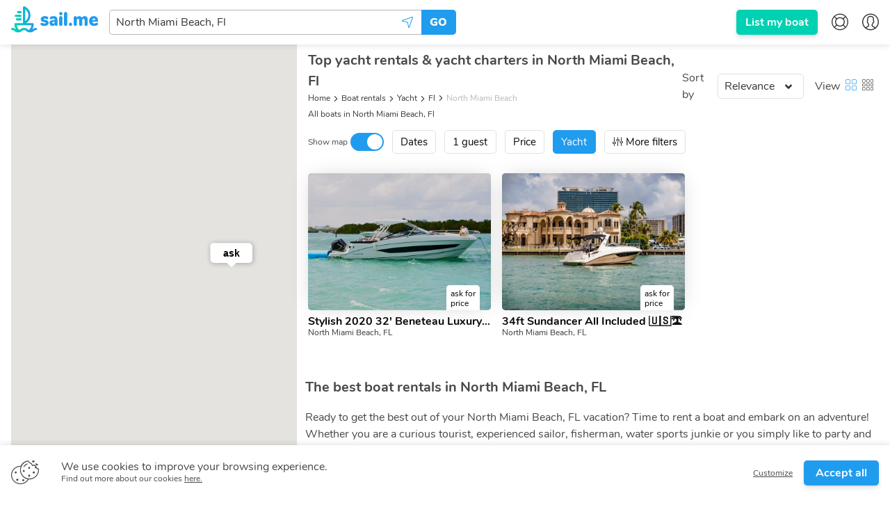

--- FILE ---
content_type: text/html; charset=utf-8
request_url: https://sailme.com/boat-rentals/yacht/fl/north-miami-beach
body_size: 68413
content:
<!DOCTYPE html><html lang="en" dir="ltr" id="__appHtml"><head><meta charSet="utf-8"/><meta name="viewport" content="width=device-width, initial-scale=1.0, minimum-scale=1.0, user-scalable=1.0"/><title>Luxury Yacht Rentals North Miami Beach | Charter A Yacht In North Miami Beach | sail.me</title><meta name="description" content="Take your boating experience to another level by booking a yacht rental in North Miami Beach. Contact our team today for more details about our services."/><link rel="canonical" href="https://sailme.com/boat-rentals/yacht/fl/north-miami-beach"/><script type="application/ld+json">{
                            "@context": "https://schema.org",
                            "@type": "BreadcrumbList",
                            "itemListElement": [{
                                "@type": "ListItem",
                                "position": 1,
                                "name": "Boat rentals",
                                "item": "https://sailme.com/boat-rentals"
                            },{
                                "@type": "ListItem",
                                "position": 2,
                                "name": "Yacht",
                                "item": "https://sailme.com/boat-rentals/yacht"
                            }
                            ,{
                                "@type": "ListItem",
                                "position": 3,
                                "name": "Fl",
                                "item": "https://sailme.com/boat-rentals/yacht/fl"
                            }
                            ,{
                                "@type": "ListItem",
                                "position": 4,
                                "name": "North Miami Beach",
                                "item": "https://sailme.com/boat-rentals/yacht/fl/north-miami-beach"
                            }]
                        }</script><link rel="alternate" hreflang="de" href="https://sailme.com/de/bootsverleih/yacht/fl/north-miami-beach"/><link rel="alternate" hreflang="en" href="https://sailme.com/boat-rentals/yacht/fl/north-miami-beach"/><link rel="alternate" hreflang="es" href="https://sailme.com/es/alquiler-de-barcos/yate/fl/north-miami-beach"/><link rel="alternate" hreflang="fr" href="https://sailme.com/fr/location-bateau/yacht/fl/north-miami-beach"/><link rel="alternate" hreflang="it" href="https://sailme.com/it/noleggio-barche/yacht/fl/miami-beach-nord"/><link rel="alternate" hrefLang="x-default" href="https://sailme.com/boat-rentals/yacht/fl/north-miami-beach"/><meta name="next-head-count" content="12"/><meta charset="UTF-8"/><meta http-equiv="X-UA-Compatible" content="IE=edge,chrome=1"/><link rel="apple-touch-icon" sizes="180x180" href="/favicon/apple-touch-icon.png"/><link rel="icon" type="image/png" sizes="32x32" href="/favicon/favicon-32x32.png"/><link rel="icon" type="image/png" sizes="16x16" href="/favicon/favicon-16x16.png"/><link rel="manifest" href="/favicon/site.webmanifest"/><link rel="mask-icon" href="/favicon/safari-pinned-tab.svg" color="#209cee"/><link rel="shortcut icon" href="/favicon/favicon.ico"/><meta name="msapplication-TileColor" content="#209cee"/><meta name="msapplication-config" content="/favicon/browserAPP_CONFIG.xml"/><meta name="theme-color" content="#209cee"/><meta name="p:domain_verify" content="9d2263f56610f928e914cc1e47f9221c"/><link rel="preload" href="/fonts/nunito/Nunito-Regular.woff2" as="font" crossorigin="anonymous"/><link rel="preload" href="/fonts/nunito/Nunito-Bold.woff2" as="font" crossorigin="anonymous"/><link rel="preload" href="/fonts/nunito/Nunito-Black.woff2" as="font" crossorigin="anonymous"/><link rel="preload" href="/fonts/sail/SailMeWeb.woff2?q4f4x" as="font" crossorigin="anonymous"/><style>@font-face{font-family:Nunito;font-style:normal;font-weight:400;font-display:swap;src:local("Nunito Regular"),local("Nunito-Regular"),url(/fonts/nunito/Nunito-Regular.woff2) format("woff2"),url(/fonts/nunito/Nunito-Regular.woff) format("woff")}@font-face{font-family:Nunito;font-style:normal;font-weight:700;font-display:swap;src:local("Nunito Bold"),local("Nunito-Bold"),url(/fonts/nunito/Nunito-Bold.woff2) format("woff2"),url(/fonts/nunito/Nunito-Bold.woff) format("woff")}@font-face{font-family:Nunito;font-style:normal;font-weight:900;font-display:swap;src:local("Nunito Black"),local("Nunito-Black"),url(/fonts/nunito/Nunito-Black.woff2) format("woff2"),url(/fonts/nunito/Nunito-Black.woff) format("woff")}@font-face{font-family:Caveat;font-style:normal;font-weight:400;font-display:swap;src:local("Caveat Regular"),local("Caveat-Regular"),url(/fonts/caveat/Caveat-Regular.woff2) format("woff2"),url(/fonts/caveat/Caveat-Regular.woff) format("woff")}@font-face{font-family:Caveat;font-style:normal;font-weight:700;font-display:swap;src:local("Caveat Bold"),local("Caveat-Bold"),url(/fonts/caveat/Caveat-Bold.woff2) format("woff2"),url(/fonts/caveat/Caveat-Bold.woff) format("woff")}@font-face{font-family:SailMeWeb;src:url(/fonts/sail/SailMeWeb.woff2?q4f4x) format("woff2"),url(/fonts/sail/SailMeWeb.woff?q4f4x) format("woff");font-weight:400;font-style:normal;font-display:block}.icon-font{font-family:SailMeWeb!important;speak:none;font-style:normal;font-weight:400;-webkit-font-feature-settings:normal;font-feature-settings:normal;font-variant:normal;text-transform:none;line-height:1;-webkit-font-smoothing:antialiased;-moz-osx-font-smoothing:grayscale}.icon-ac:before{content:""}.icon-arrow-down:before{content:""}.icon-arrow-left:before{content:""}.icon-arrow-right:before{content:""}.icon-arrow-up:before{content:""}.icon-avatar:before{content:""}.icon-boat:before{content:""}.icon-builder:before{content:""}.icon-buoy:before{content:""}.icon-calendar:before{content:""}.icon-captain:before{content:""}.icon-catamaran:before{content:""}.icon-close:before{content:""}.icon-compass:before{content:""}.icon-cover:before{content:""}.icon-credit-card:before{content:""}.icon-dinghy:before{content:""}.icon-dinner:before{content:""}.icon-dj:before{content:""}.icon-dollar:before{content:""}.icon-draft:before{content:""}.icon-email:before{content:""}.icon-expand:before{content:""}.icon-facebook:before{content:""}.icon-filters:before{content:""}.icon-fish:before{content:""}.icon-flag:before{content:""}.icon-gift:before{content:""}.icon-globe:before{content:""}.icon-google-plus:before{content:""}.icon-heart-outline:before{content:""}.icon-heart:before{content:""}.icon-helm:before{content:""}.icon-inbox:before{content:""}.icon-instagram:before{content:""}.icon-large-thumbs:before{content:""}.icon-length:before{content:""}.icon-lighthouse:before{content:""}.icon-location:before{content:""}.icon-logout:before{content:""}.icon-map-pin:before{content:""}.icon-yacht:before{content:""}.icon-message:before{content:""}.icon-motorboat:before{content:""}.icon-no:before{content:""}.icon-quote-end:before{content:""}.icon-quote-start:before{content:""}.icon-repair:before{content:""}.icon-rod:before{content:""}.icon-sailboat:before{content:""}.icon-scroll-down:before{content:""}.icon-scroll-up:before{content:""}.icon-search:before{content:""}.icon-sent:before{content:""}.icon-settings:before{content:""}.icon-share:before{content:""}.icon-shrink:before{content:""}.icon-small-thumbs:before{content:""}.icon-snorkal:before{content:""}.icon-speakers:before{content:""}.icon-star-outline:before{content:""}.icon-star:before{content:""}.icon-sun:before{content:""}.icon-tag:before{content:""}.icon-thumbs-up:before{content:""}.icon-tick:before{content:""}.icon-trash:before{content:""}.icon-twitter:before{content:""}.icon-user:before{content:""}.icon-users:before{content:""}.icon-wave:before{content:""}.icon-waves:before{content:""}.icon-yes:before{content:""}.icon-anchor:before{content:""}.icon-rotate-left:before{content:""}.icon-rotate-right:before{content:""}.icon-arrange:before{content:""}.icon-copy:before{content:""}.icon-add-new:before{content:""}.icon-inactive:before{content:""}.icon-anchor-outline:before{content:""}.icon-myboats:before{content:""}.icon-fuel:before{content:""}.icon-no-fuel:before{content:""}.icon-discounts:before{content:""}.icon-full-day:before{content:""}.icon-half-day:before{content:""}.icon-hourly:before{content:""}.icon-price-calendar:before{content:""}.icon-weekly:before{content:""}.icon-unread:before{content:""}.icon-preview:before{content:""}.icon-list:before{content:""}.icon-piggy-bank:before{content:""}.icon-percentage:before{content:""}.icon-actions:before{content:""}.icon-dates:before{content:""}.icon-lock:before{content:""}.icon-plus:before{content:""}.icon-edit:before{content:""}.icon-route-closed:before{content:""}.icon-route-open:before{content:""}.icon-notifications:before{content:""}.icon-expand-all:before{content:""}.icon-shrink-all:before{content:""}.icon-minus:before{content:""}.icon-google:before{content:""}.icon-zoom-out:before{content:""}.icon-zoom-in:before{content:""}.icon-attention:before{content:""}.icon-broom:before{content:""}.icon-sand-clock:before{content:""}.icon-full-payment:before{content:""}.icon-installment:before{content:""}.icon-circle:before{content:""}.icon-fuel-2:before{content:""}.icon-position:before{content:""}.icon-payment-card:before{content:""}.icon-payment-base:before{content:""}.icon-add-card:before{content:""}.icon-cancellation:before{content:""}.icon-contacts:before{content:""}.icon-faq:before{content:""}.icon-hand-wave:before{content:""}.icon-privacy:before{content:""}.icon-terms:before{content:""}.icon-boat-solid:before{content:""}.icon-flag-solid:before{content:""}.icon-coin:before{content:""}.icon-help-center:before{content:""}.icon-megaphone:before{content:""}.icon-notifications-bold:before{content:""}.icon-discount-percent:before{content:""}.icon-discount-eb:before{content:""}.icon-discount-ls:before{content:""}.icon-burger:before{content:""}.icon-cookies:before{content:""}.icon-calendar-types:before{content:""}.icon-columns:before{content:""}.icon-at:before{content:""}.icon-id:before{content:""}.icon-phone:before{content:""}.icon-social:before{content:""}.icon-external:before{content:""}.icon-translate:before{content:""}.icon-case-sensitive:before{content:""}.icon-youtube:before{content:""}.icon-home:before{content:""}.icon-calendar-types-bold:before{content:""}.icon-settings-bold:before{content:""}.icon-friends:before{content:""}.icon-family:before{content:""}.icon-confetti:before{content:""}.icon-payment-wire:before{content:""}.icon-directions:before{content:""}.icon-thumbs-down:before{content:""}.icon-directions-outline:before{content:""}.icon-pinterest:before{content:""}.icon-linkedin:before{content:""}.icon-apple:before{content:""}.icon-shield:before{content:""}.icon-booking-cancellation:before{content:""}.icon-booking-request:before{content:""}.icon-payment:before{content:""}.icon-covid-shield:before{content:""}.icon-android:before{content:""}.icon-sparkles:before{content:""}.icon-shield-solid:before{content:""}.icon-calendar-switch:before{content:""}.breadcrumb,.button,.delete,.is-unselectable,.pagination-ellipsis,.pagination-link,.pagination-next,.pagination-previous,.tabs{-webkit-touch-callout:none;-webkit-user-select:none;-moz-user-select:none;-ms-user-select:none;user-select:none}.select:not(.is-multiple):not(.is-loading):after{border:3px solid transparent;border-radius:2px;border-right:0;border-top:0;content:" ";display:block;height:.625em;margin-top:-.4375em;pointer-events:none;position:absolute;top:50%;-webkit-transform:rotate(-45deg);transform:rotate(-45deg);-webkit-transform-origin:center;transform-origin:center;width:.625em}.block:not(:last-child),.breadcrumb:not(:last-child),.content:not(:last-child),.highlight:not(:last-child),.level:not(:last-child),.list:not(:last-child),.subtitle:not(:last-child),.table-container:not(:last-child),.table:not(:last-child),.tabs:not(:last-child),.title:not(:last-child){margin-bottom:1.5rem}.delete{-moz-appearance:none;-webkit-appearance:none;background-color:hsla(0,0%,4%,.2);border:none;border-radius:290486px;cursor:pointer;pointer-events:auto;display:inline-block;-ms-flex-positive:0;flex-grow:0;-ms-flex-negative:0;flex-shrink:0;font-size:0;height:20px;max-height:20px;max-width:20px;min-height:20px;min-width:20px;outline:none;position:relative;vertical-align:top;width:20px}.delete:after,.delete:before{background-color:#fff;content:"";display:block;left:50%;position:absolute;top:50%;-webkit-transform:translateX(-50%) translateY(-50%) rotate(45deg);transform:translateX(-50%) translateY(-50%) rotate(45deg);-webkit-transform-origin:center center;transform-origin:center center}.delete:before{height:2px;width:50%}.delete:after{height:50%;width:2px}.delete:focus,.delete:hover{background-color:hsla(0,0%,4%,.3)}.delete:active{background-color:hsla(0,0%,4%,.4)}.is-small.delete{height:16px;max-height:16px;max-width:16px;min-height:16px;min-width:16px;width:16px}.is-medium.delete{height:24px;max-height:24px;max-width:24px;min-height:24px;min-width:24px;width:24px}.is-large.delete{height:32px;max-height:32px;max-width:32px;min-height:32px;min-width:32px;width:32px}.button.is-loading:after,.control.is-loading:after,.loader,.select.is-loading:after{-webkit-animation:spinAround .5s linear infinite;animation:spinAround .5s linear infinite;border-radius:290486px;border-color:transparent transparent #f5f5f5 #f5f5f5;border-style:solid;border-width:2px;content:"";display:block;height:1em;position:relative;width:1em}.hero-video,.image.is-16by9 .has-ratio,.image.is-16by9 img,.image.is-1by1 .has-ratio,.image.is-1by1 img,.image.is-1by2 .has-ratio,.image.is-1by2 img,.image.is-1by3 .has-ratio,.image.is-1by3 img,.image.is-2by1 .has-ratio,.image.is-2by1 img,.image.is-2by3 .has-ratio,.image.is-2by3 img,.image.is-3by1 .has-ratio,.image.is-3by1 img,.image.is-3by2 .has-ratio,.image.is-3by2 img,.image.is-3by4 .has-ratio,.image.is-3by4 img,.image.is-3by5 .has-ratio,.image.is-3by5 img,.image.is-4by3 .has-ratio,.image.is-4by3 img,.image.is-4by5 .has-ratio,.image.is-4by5 img,.image.is-5by3 .has-ratio,.image.is-5by3 img,.image.is-5by4 .has-ratio,.image.is-5by4 img,.image.is-9by16 .has-ratio,.image.is-9by16 img,.image.is-square .has-ratio,.image.is-square img,.is-overlay{bottom:0;left:0;position:absolute;right:0;top:0}.button,.input,.pagination-ellipsis,.pagination-link,.pagination-next,.pagination-previous,.select select,.textarea{-moz-appearance:none;-webkit-appearance:none;-ms-flex-align:center;align-items:center;border:1px solid transparent;border-radius:5px;-webkit-box-shadow:none;box-shadow:none;display:-ms-inline-flexbox;display:inline-flex;font-size:1rem;height:2.25em;-ms-flex-pack:start;justify-content:flex-start;line-height:1.5;padding:calc(.375em - 1px) calc(.625em - 1px);position:relative;vertical-align:top}.button:active,.button:focus,.input:active,.input:focus,.is-active.button,.is-active.input,.is-active.pagination-ellipsis,.is-active.pagination-link,.is-active.pagination-next,.is-active.pagination-previous,.is-active.textarea,.is-focused.button,.is-focused.input,.is-focused.pagination-ellipsis,.is-focused.pagination-link,.is-focused.pagination-next,.is-focused.pagination-previous,.is-focused.textarea,.pagination-ellipsis:active,.pagination-ellipsis:focus,.pagination-link:active,.pagination-link:focus,.pagination-next:active,.pagination-next:focus,.pagination-previous:active,.pagination-previous:focus,.select select.is-active,.select select.is-focused,.select select:active,.select select:focus,.textarea:active,.textarea:focus{outline:none}.select fieldset[disabled] select,.select select[disabled],[disabled].button,[disabled].input,[disabled].pagination-ellipsis,[disabled].pagination-link,[disabled].pagination-next,[disabled].pagination-previous,[disabled].textarea,fieldset[disabled] .button,fieldset[disabled] .input,fieldset[disabled] .pagination-ellipsis,fieldset[disabled] .pagination-link,fieldset[disabled] .pagination-next,fieldset[disabled] .pagination-previous,fieldset[disabled] .select select,fieldset[disabled] .textarea{cursor:not-allowed}@-webkit-keyframes spinAround{0%{-webkit-transform:rotate(0deg);transform:rotate(0deg)}to{-webkit-transform:rotate(359deg);transform:rotate(359deg)}}@keyframes spinAround{0%{-webkit-transform:rotate(0deg);transform:rotate(0deg)}to{-webkit-transform:rotate(359deg);transform:rotate(359deg)}}/*! minireset.css v0.0.4 | MIT License | github.com/jgthms/minireset.css */blockquote,body,dd,dl,dt,fieldset,figure,h1,h2,h3,h4,h5,h6,hr,html,iframe,legend,li,ol,p,pre,textarea,ul{margin:0;padding:0}h1,h2,h3,h4,h5,h6{font-size:100%;font-weight:400}ul{list-style:none}button,input,select,textarea{margin:0}html{-webkit-box-sizing:border-box;box-sizing:border-box}*,:after,:before{-webkit-box-sizing:inherit;box-sizing:inherit}embed,iframe,img,object,video{height:auto;max-width:100%}audio{max-width:100%}iframe{border:0}table{border-collapse:collapse;border-spacing:0}td,th{padding:0}td:not([align]),th:not([align]){text-align:left}html{background-color:#fff;font-size:16px;-moz-osx-font-smoothing:grayscale;-webkit-font-smoothing:antialiased;min-width:300px;overflow-x:hidden;overflow-y:scroll;text-rendering:optimizeLegibility;-webkit-text-size-adjust:100%;-moz-text-size-adjust:100%;-ms-text-size-adjust:100%;text-size-adjust:100%}article,aside,figure,footer,header,hgroup,section{display:block}body,button,input,select,textarea{font-family:Nunito,sans-serif}code,pre{-moz-osx-font-smoothing:auto;-webkit-font-smoothing:auto;font-family:monospace}body{color:#484848;font-size:1em;font-weight:400;line-height:1.5}a{color:#209cee;cursor:pointer;text-decoration:none}a strong{color:currentColor}a:hover{color:#363636}code{color:#ff3860;font-size:.875em;font-weight:400;padding:.25em .5em}code,hr{background-color:#f5f5f5}hr{border:none;display:block;height:2px;margin:1.5rem 0}img{height:auto;max-width:100%}input[type=checkbox],input[type=radio]{vertical-align:baseline}small{font-size:.875em}span{font-style:inherit;font-weight:inherit}strong{color:#363636;font-weight:700}fieldset{border:none}pre{-webkit-overflow-scrolling:touch;background-color:#f5f5f5;color:#484848;font-size:.875em;overflow-x:auto;padding:1.25rem 1.5rem;white-space:pre;word-wrap:normal}pre code{background-color:transparent;color:currentColor;font-size:1em;padding:0}table td,table th{vertical-align:top}table td:not([align]),table th:not([align]){text-align:left}table th{color:#363636}.is-clearfix:after{clear:both;content:" ";display:table}.is-pulled-left{float:left!important}.is-pulled-right{float:right!important}.is-clipped{overflow:hidden!important}.is-size-1{font-size:3rem!important}.is-size-2{font-size:2.5rem!important}.is-size-3{font-size:2rem!important}.is-size-4{font-size:1.5rem!important}.is-size-5{font-size:1.25rem!important}.is-size-6{font-size:1rem!important}.is-size-7{font-size:.75rem!important}@media screen and (max-width:767px){.is-size-1-mobile{font-size:3rem!important}.is-size-2-mobile{font-size:2.5rem!important}.is-size-3-mobile{font-size:2rem!important}.is-size-4-mobile{font-size:1.5rem!important}.is-size-5-mobile{font-size:1.25rem!important}.is-size-6-mobile{font-size:1rem!important}.is-size-7-mobile{font-size:.75rem!important}}@media print,screen and (min-width:768px){.is-size-1-tablet{font-size:3rem!important}.is-size-2-tablet{font-size:2.5rem!important}.is-size-3-tablet{font-size:2rem!important}.is-size-4-tablet{font-size:1.5rem!important}.is-size-5-tablet{font-size:1.25rem!important}.is-size-6-tablet{font-size:1rem!important}.is-size-7-tablet{font-size:.75rem!important}}@media screen and (max-width:1023px){.is-size-1-touch{font-size:3rem!important}.is-size-2-touch{font-size:2.5rem!important}.is-size-3-touch{font-size:2rem!important}.is-size-4-touch{font-size:1.5rem!important}.is-size-5-touch{font-size:1.25rem!important}.is-size-6-touch{font-size:1rem!important}.is-size-7-touch{font-size:.75rem!important}}@media screen and (min-width:1024px){.is-size-1-desktop{font-size:3rem!important}.is-size-2-desktop{font-size:2.5rem!important}.is-size-3-desktop{font-size:2rem!important}.is-size-4-desktop{font-size:1.5rem!important}.is-size-5-desktop{font-size:1.25rem!important}.is-size-6-desktop{font-size:1rem!important}.is-size-7-desktop{font-size:.75rem!important}}@media screen and (min-width:1216px){.is-size-1-widescreen{font-size:3rem!important}.is-size-2-widescreen{font-size:2.5rem!important}.is-size-3-widescreen{font-size:2rem!important}.is-size-4-widescreen{font-size:1.5rem!important}.is-size-5-widescreen{font-size:1.25rem!important}.is-size-6-widescreen{font-size:1rem!important}.is-size-7-widescreen{font-size:.75rem!important}}@media screen and (min-width:1408px){.is-size-1-fullhd{font-size:3rem!important}.is-size-2-fullhd{font-size:2.5rem!important}.is-size-3-fullhd{font-size:2rem!important}.is-size-4-fullhd{font-size:1.5rem!important}.is-size-5-fullhd{font-size:1.25rem!important}.is-size-6-fullhd{font-size:1rem!important}.is-size-7-fullhd{font-size:.75rem!important}}.has-text-centered{text-align:center!important}.has-text-justified{text-align:justify!important}.has-text-left{text-align:left!important}.has-text-right{text-align:right!important}@media screen and (max-width:767px){.has-text-centered-mobile{text-align:center!important}}@media print,screen and (min-width:768px){.has-text-centered-tablet{text-align:center!important}}@media screen and (min-width:768px)and (max-width:1023px){.has-text-centered-tablet-only{text-align:center!important}}@media screen and (max-width:1023px){.has-text-centered-touch{text-align:center!important}}@media screen and (min-width:1024px){.has-text-centered-desktop{text-align:center!important}}@media screen and (min-width:1024px)and (max-width:1215px){.has-text-centered-desktop-only{text-align:center!important}}@media screen and (min-width:1216px){.has-text-centered-widescreen{text-align:center!important}}@media screen and (min-width:1216px)and (max-width:1407px){.has-text-centered-widescreen-only{text-align:center!important}}@media screen and (min-width:1408px){.has-text-centered-fullhd{text-align:center!important}}@media screen and (max-width:767px){.has-text-justified-mobile{text-align:justify!important}}@media print,screen and (min-width:768px){.has-text-justified-tablet{text-align:justify!important}}@media screen and (min-width:768px)and (max-width:1023px){.has-text-justified-tablet-only{text-align:justify!important}}@media screen and (max-width:1023px){.has-text-justified-touch{text-align:justify!important}}@media screen and (min-width:1024px){.has-text-justified-desktop{text-align:justify!important}}@media screen and (min-width:1024px)and (max-width:1215px){.has-text-justified-desktop-only{text-align:justify!important}}@media screen and (min-width:1216px){.has-text-justified-widescreen{text-align:justify!important}}@media screen and (min-width:1216px)and (max-width:1407px){.has-text-justified-widescreen-only{text-align:justify!important}}@media screen and (min-width:1408px){.has-text-justified-fullhd{text-align:justify!important}}@media screen and (max-width:767px){.has-text-left-mobile{text-align:left!important}}@media print,screen and (min-width:768px){.has-text-left-tablet{text-align:left!important}}@media screen and (min-width:768px)and (max-width:1023px){.has-text-left-tablet-only{text-align:left!important}}@media screen and (max-width:1023px){.has-text-left-touch{text-align:left!important}}@media screen and (min-width:1024px){.has-text-left-desktop{text-align:left!important}}@media screen and (min-width:1024px)and (max-width:1215px){.has-text-left-desktop-only{text-align:left!important}}@media screen and (min-width:1216px){.has-text-left-widescreen{text-align:left!important}}@media screen and (min-width:1216px)and (max-width:1407px){.has-text-left-widescreen-only{text-align:left!important}}@media screen and (min-width:1408px){.has-text-left-fullhd{text-align:left!important}}@media screen and (max-width:767px){.has-text-right-mobile{text-align:right!important}}@media print,screen and (min-width:768px){.has-text-right-tablet{text-align:right!important}}@media screen and (min-width:768px)and (max-width:1023px){.has-text-right-tablet-only{text-align:right!important}}@media screen and (max-width:1023px){.has-text-right-touch{text-align:right!important}}@media screen and (min-width:1024px){.has-text-right-desktop{text-align:right!important}}@media screen and (min-width:1024px)and (max-width:1215px){.has-text-right-desktop-only{text-align:right!important}}@media screen and (min-width:1216px){.has-text-right-widescreen{text-align:right!important}}@media screen and (min-width:1216px)and (max-width:1407px){.has-text-right-widescreen-only{text-align:right!important}}@media screen and (min-width:1408px){.has-text-right-fullhd{text-align:right!important}}.is-capitalized{text-transform:capitalize!important}.is-lowercase{text-transform:lowercase!important}.is-uppercase{text-transform:uppercase!important}.is-italic{font-style:italic!important}.has-text-white{color:#fff!important}a.has-text-white:focus,a.has-text-white:hover{color:#e6e6e6!important}.has-background-white{background-color:#fff!important}.has-text-black{color:#0a0a0a!important}a.has-text-black:focus,a.has-text-black:hover{color:#000!important}.has-background-black{background-color:#0a0a0a!important}.has-text-light{color:#f5f5f5!important}a.has-text-light:focus,a.has-text-light:hover{color:#dbdbdb!important}.has-background-light{background-color:#f5f5f5!important}.has-text-dark{color:#363636!important}a.has-text-dark:focus,a.has-text-dark:hover{color:#1c1c1c!important}.has-background-dark{background-color:#363636!important}.has-text-primary{color:#00d1b2!important}a.has-text-primary:focus,a.has-text-primary:hover{color:#009e87!important}.has-background-primary{background-color:#00d1b2!important}.has-text-link{color:#209cee!important}a.has-text-link:focus,a.has-text-link:hover{color:#1081cb!important}.has-background-link{background-color:#209cee!important}.has-text-info{color:#209cee!important}a.has-text-info:focus,a.has-text-info:hover{color:#0f81cc!important}.has-background-info{background-color:#209cee!important}.has-text-success{color:#23d160!important}a.has-text-success:focus,a.has-text-success:hover{color:#1ca64c!important}.has-background-success{background-color:#23d160!important}.has-text-warning{color:#ffdd57!important}a.has-text-warning:focus,a.has-text-warning:hover{color:#ffd324!important}.has-background-warning{background-color:#ffdd57!important}.has-text-danger{color:#ff3860!important}a.has-text-danger:focus,a.has-text-danger:hover{color:#ff0537!important}.has-background-danger{background-color:#ff3860!important}.has-text-green{color:#23d160!important}a.has-text-green:focus,a.has-text-green:hover{color:#1ca64c!important}.has-background-green{background-color:#23d160!important}.has-text-black-bis{color:#121212!important}.has-background-black-bis{background-color:#121212!important}.has-text-black-ter{color:#242424!important}.has-background-black-ter{background-color:#242424!important}.has-text-grey-darker{color:#363636!important}.has-background-grey-darker{background-color:#363636!important}.has-text-grey-dark{color:#484848!important}.has-background-grey-dark{background-color:#484848!important}.has-text-grey{color:#7a7a7a!important}.has-background-grey{background-color:#7a7a7a!important}.has-text-grey-light{color:#b8b8b8!important}.has-background-grey-light{background-color:#b8b8b8!important}.has-text-grey-lighter{color:#f5f5f5!important}.has-background-grey-lighter{background-color:#f5f5f5!important}.has-text-white-ter{color:#f5f5f5!important}.has-background-white-ter{background-color:#f5f5f5!important}.has-text-white-bis{color:#fafafa!important}.has-background-white-bis{background-color:#fafafa!important}.has-text-weight-light{font-weight:300!important}.has-text-weight-normal{font-weight:400!important}.has-text-weight-medium{font-weight:500!important}.has-text-weight-semibold{font-weight:600!important}.has-text-weight-bold{font-weight:700!important}.is-family-primary{font-family:Nunito,sans-serif!important}.is-family-sans-serif,.is-family-secondary{font-family:BlinkMacSystemFont,-apple-system,Segoe UI,Roboto,Oxygen,Ubuntu,Cantarell,Fira Sans,Droid Sans,Helvetica Neue,Helvetica,Arial,sans-serif!important}.is-family-code,.is-family-monospace{font-family:monospace!important}.is-block{display:block!important}@media screen and (max-width:767px){.is-block-mobile{display:block!important}}@media print,screen and (min-width:768px){.is-block-tablet{display:block!important}}@media screen and (min-width:768px)and (max-width:1023px){.is-block-tablet-only{display:block!important}}@media screen and (max-width:1023px){.is-block-touch{display:block!important}}@media screen and (min-width:1024px){.is-block-desktop{display:block!important}}@media screen and (min-width:1024px)and (max-width:1215px){.is-block-desktop-only{display:block!important}}@media screen and (min-width:1216px){.is-block-widescreen{display:block!important}}@media screen and (min-width:1216px)and (max-width:1407px){.is-block-widescreen-only{display:block!important}}@media screen and (min-width:1408px){.is-block-fullhd{display:block!important}}.is-flex{display:-ms-flexbox!important;display:flex!important}@media screen and (max-width:767px){.is-flex-mobile{display:-ms-flexbox!important;display:flex!important}}@media print,screen and (min-width:768px){.is-flex-tablet{display:-ms-flexbox!important;display:flex!important}}@media screen and (min-width:768px)and (max-width:1023px){.is-flex-tablet-only{display:-ms-flexbox!important;display:flex!important}}@media screen and (max-width:1023px){.is-flex-touch{display:-ms-flexbox!important;display:flex!important}}@media screen and (min-width:1024px){.is-flex-desktop{display:-ms-flexbox!important;display:flex!important}}@media screen and (min-width:1024px)and (max-width:1215px){.is-flex-desktop-only{display:-ms-flexbox!important;display:flex!important}}@media screen and (min-width:1216px){.is-flex-widescreen{display:-ms-flexbox!important;display:flex!important}}@media screen and (min-width:1216px)and (max-width:1407px){.is-flex-widescreen-only{display:-ms-flexbox!important;display:flex!important}}@media screen and (min-width:1408px){.is-flex-fullhd{display:-ms-flexbox!important;display:flex!important}}.is-inline{display:inline!important}@media screen and (max-width:767px){.is-inline-mobile{display:inline!important}}@media print,screen and (min-width:768px){.is-inline-tablet{display:inline!important}}@media screen and (min-width:768px)and (max-width:1023px){.is-inline-tablet-only{display:inline!important}}@media screen and (max-width:1023px){.is-inline-touch{display:inline!important}}@media screen and (min-width:1024px){.is-inline-desktop{display:inline!important}}@media screen and (min-width:1024px)and (max-width:1215px){.is-inline-desktop-only{display:inline!important}}@media screen and (min-width:1216px){.is-inline-widescreen{display:inline!important}}@media screen and (min-width:1216px)and (max-width:1407px){.is-inline-widescreen-only{display:inline!important}}@media screen and (min-width:1408px){.is-inline-fullhd{display:inline!important}}.is-inline-block{display:inline-block!important}@media screen and (max-width:767px){.is-inline-block-mobile{display:inline-block!important}}@media print,screen and (min-width:768px){.is-inline-block-tablet{display:inline-block!important}}@media screen and (min-width:768px)and (max-width:1023px){.is-inline-block-tablet-only{display:inline-block!important}}@media screen and (max-width:1023px){.is-inline-block-touch{display:inline-block!important}}@media screen and (min-width:1024px){.is-inline-block-desktop{display:inline-block!important}}@media screen and (min-width:1024px)and (max-width:1215px){.is-inline-block-desktop-only{display:inline-block!important}}@media screen and (min-width:1216px){.is-inline-block-widescreen{display:inline-block!important}}@media screen and (min-width:1216px)and (max-width:1407px){.is-inline-block-widescreen-only{display:inline-block!important}}@media screen and (min-width:1408px){.is-inline-block-fullhd{display:inline-block!important}}.is-inline-flex{display:-ms-inline-flexbox!important;display:inline-flex!important}@media screen and (max-width:767px){.is-inline-flex-mobile{display:-ms-inline-flexbox!important;display:inline-flex!important}}@media print,screen and (min-width:768px){.is-inline-flex-tablet{display:-ms-inline-flexbox!important;display:inline-flex!important}}@media screen and (min-width:768px)and (max-width:1023px){.is-inline-flex-tablet-only{display:-ms-inline-flexbox!important;display:inline-flex!important}}@media screen and (max-width:1023px){.is-inline-flex-touch{display:-ms-inline-flexbox!important;display:inline-flex!important}}@media screen and (min-width:1024px){.is-inline-flex-desktop{display:-ms-inline-flexbox!important;display:inline-flex!important}}@media screen and (min-width:1024px)and (max-width:1215px){.is-inline-flex-desktop-only{display:-ms-inline-flexbox!important;display:inline-flex!important}}@media screen and (min-width:1216px){.is-inline-flex-widescreen{display:-ms-inline-flexbox!important;display:inline-flex!important}}@media screen and (min-width:1216px)and (max-width:1407px){.is-inline-flex-widescreen-only{display:-ms-inline-flexbox!important;display:inline-flex!important}}@media screen and (min-width:1408px){.is-inline-flex-fullhd{display:-ms-inline-flexbox!important;display:inline-flex!important}}.is-hidden{display:none!important}.is-sr-only{border:none!important;clip:rect(0,0,0,0)!important;height:.01em!important;overflow:hidden!important;padding:0!important;position:absolute!important;white-space:nowrap!important;width:.01em!important}@media screen and (max-width:767px){.is-hidden-mobile{display:none!important}}@media print,screen and (min-width:768px){.is-hidden-tablet{display:none!important}}@media screen and (min-width:768px)and (max-width:1023px){.is-hidden-tablet-only{display:none!important}}@media screen and (max-width:1023px){.is-hidden-touch{display:none!important}}@media screen and (min-width:1024px){.is-hidden-desktop{display:none!important}}@media screen and (min-width:1024px)and (max-width:1215px){.is-hidden-desktop-only{display:none!important}}@media screen and (min-width:1216px){.is-hidden-widescreen{display:none!important}}@media screen and (min-width:1216px)and (max-width:1407px){.is-hidden-widescreen-only{display:none!important}}@media screen and (min-width:1408px){.is-hidden-fullhd{display:none!important}}.is-invisible{visibility:hidden!important}@media screen and (max-width:767px){.is-invisible-mobile{visibility:hidden!important}}@media print,screen and (min-width:768px){.is-invisible-tablet{visibility:hidden!important}}@media screen and (min-width:768px)and (max-width:1023px){.is-invisible-tablet-only{visibility:hidden!important}}@media screen and (max-width:1023px){.is-invisible-touch{visibility:hidden!important}}@media screen and (min-width:1024px){.is-invisible-desktop{visibility:hidden!important}}@media screen and (min-width:1024px)and (max-width:1215px){.is-invisible-desktop-only{visibility:hidden!important}}@media screen and (min-width:1216px){.is-invisible-widescreen{visibility:hidden!important}}@media screen and (min-width:1216px)and (max-width:1407px){.is-invisible-widescreen-only{visibility:hidden!important}}@media screen and (min-width:1408px){.is-invisible-fullhd{visibility:hidden!important}}.is-marginless{margin:0!important}.is-paddingless{padding:0!important}.is-radiusless{border-radius:0!important}.is-shadowless{-webkit-box-shadow:none!important;box-shadow:none!important}.is-relative{position:relative!important}.button{background-color:#fff;border-color:#e1e1e1;border-width:1px;color:#363636;cursor:pointer;-ms-flex-pack:center;justify-content:center;padding:calc(.375em - 1px) .75em;text-align:center;white-space:nowrap}.button strong{color:inherit}.button .icon,.button .icon.is-large,.button .icon.is-medium,.button .icon.is-small{height:1.5em;width:1.5em}.button .icon:first-child:not(:last-child){margin-left:calc(-.375em - 1px);margin-right:.1875em}.button .icon:last-child:not(:first-child){margin-left:.1875em;margin-right:calc(-.375em - 1px)}.button .icon:first-child:last-child{margin-left:calc(-.375em - 1px);margin-right:calc(-.375em - 1px)}.button.is-hovered,.button:hover{border-color:#b8b8b8;color:#363636}.button.is-focused,.button:focus{border-color:#209cee;color:#363636}.button.is-focused:not(:active),.button:focus:not(:active){-webkit-box-shadow:0 0 0 .125em rgba(32,156,238,.25);box-shadow:0 0 0 .125em rgba(32,156,238,.25)}.button.is-active,.button:active{border-color:#484848;color:#363636}.button.is-text{background-color:transparent;border-color:transparent;color:#484848;text-decoration:underline}.button.is-text.is-focused,.button.is-text.is-hovered,.button.is-text:focus,.button.is-text:hover{background-color:#f5f5f5;color:#363636}.button.is-text.is-active,.button.is-text:active{background-color:#e8e8e8;color:#363636}.button.is-text[disabled],fieldset[disabled] .button.is-text{background-color:transparent;border-color:transparent;-webkit-box-shadow:none;box-shadow:none}.button.is-white{background-color:#fff;border-color:transparent;color:#0a0a0a}.button.is-white.is-hovered,.button.is-white:hover{background-color:#f9f9f9;border-color:transparent;color:#0a0a0a}.button.is-white.is-focused,.button.is-white:focus{border-color:transparent;color:#0a0a0a}.button.is-white.is-focused:not(:active),.button.is-white:focus:not(:active){-webkit-box-shadow:0 0 0 .125em hsla(0,0%,100%,.25);box-shadow:0 0 0 .125em hsla(0,0%,100%,.25)}.button.is-white.is-active,.button.is-white:active{background-color:#f2f2f2;border-color:transparent;color:#0a0a0a}.button.is-white[disabled],fieldset[disabled] .button.is-white{background-color:#fff;border-color:transparent;-webkit-box-shadow:none;box-shadow:none}.button.is-white.is-inverted{background-color:#0a0a0a;color:#fff}.button.is-white.is-inverted.is-hovered,.button.is-white.is-inverted:hover{background-color:#000}.button.is-white.is-inverted[disabled],fieldset[disabled] .button.is-white.is-inverted{background-color:#0a0a0a;border-color:transparent;-webkit-box-shadow:none;box-shadow:none;color:#fff}.button.is-white.is-loading:after{border-color:transparent transparent #0a0a0a #0a0a0a!important}.button.is-white.is-outlined{background-color:transparent;border-color:#fff;color:#fff}.button.is-white.is-outlined.is-focused,.button.is-white.is-outlined.is-hovered,.button.is-white.is-outlined:focus,.button.is-white.is-outlined:hover{background-color:#fff;border-color:#fff;color:#0a0a0a}.button.is-white.is-outlined.is-loading:after{border-color:transparent transparent #fff #fff!important}.button.is-white.is-outlined.is-loading.is-focused:after,.button.is-white.is-outlined.is-loading.is-hovered:after,.button.is-white.is-outlined.is-loading:focus:after,.button.is-white.is-outlined.is-loading:hover:after{border-color:transparent transparent #0a0a0a #0a0a0a!important}.button.is-white.is-outlined[disabled],fieldset[disabled] .button.is-white.is-outlined{background-color:transparent;border-color:#fff;-webkit-box-shadow:none;box-shadow:none;color:#fff}.button.is-white.is-inverted.is-outlined{background-color:transparent;border-color:#0a0a0a;color:#0a0a0a}.button.is-white.is-inverted.is-outlined.is-focused,.button.is-white.is-inverted.is-outlined.is-hovered,.button.is-white.is-inverted.is-outlined:focus,.button.is-white.is-inverted.is-outlined:hover{background-color:#0a0a0a;color:#fff}.button.is-white.is-inverted.is-outlined.is-loading.is-focused:after,.button.is-white.is-inverted.is-outlined.is-loading.is-hovered:after,.button.is-white.is-inverted.is-outlined.is-loading:focus:after,.button.is-white.is-inverted.is-outlined.is-loading:hover:after{border-color:transparent transparent #fff #fff!important}.button.is-white.is-inverted.is-outlined[disabled],fieldset[disabled] .button.is-white.is-inverted.is-outlined{background-color:transparent;border-color:#0a0a0a;-webkit-box-shadow:none;box-shadow:none;color:#0a0a0a}.button.is-black{background-color:#0a0a0a;border-color:transparent;color:#fff}.button.is-black.is-hovered,.button.is-black:hover{background-color:#040404;border-color:transparent;color:#fff}.button.is-black.is-focused,.button.is-black:focus{border-color:transparent;color:#fff}.button.is-black.is-focused:not(:active),.button.is-black:focus:not(:active){-webkit-box-shadow:0 0 0 .125em hsla(0,0%,4%,.25);box-shadow:0 0 0 .125em hsla(0,0%,4%,.25)}.button.is-black.is-active,.button.is-black:active{background-color:#000;border-color:transparent;color:#fff}.button.is-black[disabled],fieldset[disabled] .button.is-black{background-color:#0a0a0a;border-color:transparent;-webkit-box-shadow:none;box-shadow:none}.button.is-black.is-inverted{background-color:#fff;color:#0a0a0a}.button.is-black.is-inverted.is-hovered,.button.is-black.is-inverted:hover{background-color:#f2f2f2}.button.is-black.is-inverted[disabled],fieldset[disabled] .button.is-black.is-inverted{background-color:#fff;border-color:transparent;-webkit-box-shadow:none;box-shadow:none;color:#0a0a0a}.button.is-black.is-loading:after{border-color:transparent transparent #fff #fff!important}.button.is-black.is-outlined{background-color:transparent;border-color:#0a0a0a;color:#0a0a0a}.button.is-black.is-outlined.is-focused,.button.is-black.is-outlined.is-hovered,.button.is-black.is-outlined:focus,.button.is-black.is-outlined:hover{background-color:#0a0a0a;border-color:#0a0a0a;color:#fff}.button.is-black.is-outlined.is-loading:after{border-color:transparent transparent #0a0a0a #0a0a0a!important}.button.is-black.is-outlined.is-loading.is-focused:after,.button.is-black.is-outlined.is-loading.is-hovered:after,.button.is-black.is-outlined.is-loading:focus:after,.button.is-black.is-outlined.is-loading:hover:after{border-color:transparent transparent #fff #fff!important}.button.is-black.is-outlined[disabled],fieldset[disabled] .button.is-black.is-outlined{background-color:transparent;border-color:#0a0a0a;-webkit-box-shadow:none;box-shadow:none;color:#0a0a0a}.button.is-black.is-inverted.is-outlined{background-color:transparent;border-color:#fff;color:#fff}.button.is-black.is-inverted.is-outlined.is-focused,.button.is-black.is-inverted.is-outlined.is-hovered,.button.is-black.is-inverted.is-outlined:focus,.button.is-black.is-inverted.is-outlined:hover{background-color:#fff;color:#0a0a0a}.button.is-black.is-inverted.is-outlined.is-loading.is-focused:after,.button.is-black.is-inverted.is-outlined.is-loading.is-hovered:after,.button.is-black.is-inverted.is-outlined.is-loading:focus:after,.button.is-black.is-inverted.is-outlined.is-loading:hover:after{border-color:transparent transparent #0a0a0a #0a0a0a!important}.button.is-black.is-inverted.is-outlined[disabled],fieldset[disabled] .button.is-black.is-inverted.is-outlined{background-color:transparent;border-color:#fff;-webkit-box-shadow:none;box-shadow:none;color:#fff}.button.is-light{background-color:#f5f5f5;border-color:transparent;color:#363636}.button.is-light.is-hovered,.button.is-light:hover{background-color:#eee;border-color:transparent;color:#363636}.button.is-light.is-focused,.button.is-light:focus{border-color:transparent;color:#363636}.button.is-light.is-focused:not(:active),.button.is-light:focus:not(:active){-webkit-box-shadow:0 0 0 .125em hsla(0,0%,96%,.25);box-shadow:0 0 0 .125em hsla(0,0%,96%,.25)}.button.is-light.is-active,.button.is-light:active{background-color:#e8e8e8;border-color:transparent;color:#363636}.button.is-light[disabled],fieldset[disabled] .button.is-light{background-color:#f5f5f5;border-color:transparent;-webkit-box-shadow:none;box-shadow:none}.button.is-light.is-inverted{background-color:#363636;color:#f5f5f5}.button.is-light.is-inverted.is-hovered,.button.is-light.is-inverted:hover{background-color:#292929}.button.is-light.is-inverted[disabled],fieldset[disabled] .button.is-light.is-inverted{background-color:#363636;border-color:transparent;-webkit-box-shadow:none;box-shadow:none;color:#f5f5f5}.button.is-light.is-loading:after{border-color:transparent transparent #363636 #363636!important}.button.is-light.is-outlined{background-color:transparent;border-color:#f5f5f5;color:#f5f5f5}.button.is-light.is-outlined.is-focused,.button.is-light.is-outlined.is-hovered,.button.is-light.is-outlined:focus,.button.is-light.is-outlined:hover{background-color:#f5f5f5;border-color:#f5f5f5;color:#363636}.button.is-light.is-outlined.is-loading:after{border-color:transparent transparent #f5f5f5 #f5f5f5!important}.button.is-light.is-outlined.is-loading.is-focused:after,.button.is-light.is-outlined.is-loading.is-hovered:after,.button.is-light.is-outlined.is-loading:focus:after,.button.is-light.is-outlined.is-loading:hover:after{border-color:transparent transparent #363636 #363636!important}.button.is-light.is-outlined[disabled],fieldset[disabled] .button.is-light.is-outlined{background-color:transparent;border-color:#f5f5f5;-webkit-box-shadow:none;box-shadow:none;color:#f5f5f5}.button.is-light.is-inverted.is-outlined{background-color:transparent;border-color:#363636;color:#363636}.button.is-light.is-inverted.is-outlined.is-focused,.button.is-light.is-inverted.is-outlined.is-hovered,.button.is-light.is-inverted.is-outlined:focus,.button.is-light.is-inverted.is-outlined:hover{background-color:#363636;color:#f5f5f5}.button.is-light.is-inverted.is-outlined.is-loading.is-focused:after,.button.is-light.is-inverted.is-outlined.is-loading.is-hovered:after,.button.is-light.is-inverted.is-outlined.is-loading:focus:after,.button.is-light.is-inverted.is-outlined.is-loading:hover:after{border-color:transparent transparent #f5f5f5 #f5f5f5!important}.button.is-light.is-inverted.is-outlined[disabled],fieldset[disabled] .button.is-light.is-inverted.is-outlined{background-color:transparent;border-color:#363636;-webkit-box-shadow:none;box-shadow:none;color:#363636}.button.is-dark{background-color:#363636;border-color:transparent;color:#f5f5f5}.button.is-dark.is-hovered,.button.is-dark:hover{background-color:#2f2f2f;border-color:transparent;color:#f5f5f5}.button.is-dark.is-focused,.button.is-dark:focus{border-color:transparent;color:#f5f5f5}.button.is-dark.is-focused:not(:active),.button.is-dark:focus:not(:active){-webkit-box-shadow:0 0 0 .125em rgba(54,54,54,.25);box-shadow:0 0 0 .125em rgba(54,54,54,.25)}.button.is-dark.is-active,.button.is-dark:active{background-color:#292929;border-color:transparent;color:#f5f5f5}.button.is-dark[disabled],fieldset[disabled] .button.is-dark{background-color:#363636;border-color:transparent;-webkit-box-shadow:none;box-shadow:none}.button.is-dark.is-inverted{background-color:#f5f5f5;color:#363636}.button.is-dark.is-inverted.is-hovered,.button.is-dark.is-inverted:hover{background-color:#e8e8e8}.button.is-dark.is-inverted[disabled],fieldset[disabled] .button.is-dark.is-inverted{background-color:#f5f5f5;border-color:transparent;-webkit-box-shadow:none;box-shadow:none;color:#363636}.button.is-dark.is-loading:after{border-color:transparent transparent #f5f5f5 #f5f5f5!important}.button.is-dark.is-outlined{background-color:transparent;border-color:#363636;color:#363636}.button.is-dark.is-outlined.is-focused,.button.is-dark.is-outlined.is-hovered,.button.is-dark.is-outlined:focus,.button.is-dark.is-outlined:hover{background-color:#363636;border-color:#363636;color:#f5f5f5}.button.is-dark.is-outlined.is-loading:after{border-color:transparent transparent #363636 #363636!important}.button.is-dark.is-outlined.is-loading.is-focused:after,.button.is-dark.is-outlined.is-loading.is-hovered:after,.button.is-dark.is-outlined.is-loading:focus:after,.button.is-dark.is-outlined.is-loading:hover:after{border-color:transparent transparent #f5f5f5 #f5f5f5!important}.button.is-dark.is-outlined[disabled],fieldset[disabled] .button.is-dark.is-outlined{background-color:transparent;border-color:#363636;-webkit-box-shadow:none;box-shadow:none;color:#363636}.button.is-dark.is-inverted.is-outlined{background-color:transparent;border-color:#f5f5f5;color:#f5f5f5}.button.is-dark.is-inverted.is-outlined.is-focused,.button.is-dark.is-inverted.is-outlined.is-hovered,.button.is-dark.is-inverted.is-outlined:focus,.button.is-dark.is-inverted.is-outlined:hover{background-color:#f5f5f5;color:#363636}.button.is-dark.is-inverted.is-outlined.is-loading.is-focused:after,.button.is-dark.is-inverted.is-outlined.is-loading.is-hovered:after,.button.is-dark.is-inverted.is-outlined.is-loading:focus:after,.button.is-dark.is-inverted.is-outlined.is-loading:hover:after{border-color:transparent transparent #363636 #363636!important}.button.is-dark.is-inverted.is-outlined[disabled],fieldset[disabled] .button.is-dark.is-inverted.is-outlined{background-color:transparent;border-color:#f5f5f5;-webkit-box-shadow:none;box-shadow:none;color:#f5f5f5}.button.is-primary{background-color:#00d1b2;border-color:transparent;color:#fff}.button.is-primary.is-hovered,.button.is-primary:hover{background-color:#00c4a7;border-color:transparent;color:#fff}.button.is-primary.is-focused,.button.is-primary:focus{border-color:transparent;color:#fff}.button.is-primary.is-focused:not(:active),.button.is-primary:focus:not(:active){-webkit-box-shadow:0 0 0 .125em rgba(0,209,178,.25);box-shadow:0 0 0 .125em rgba(0,209,178,.25)}.button.is-primary.is-active,.button.is-primary:active{background-color:#00b89c;border-color:transparent;color:#fff}.button.is-primary[disabled],fieldset[disabled] .button.is-primary{background-color:#00d1b2;border-color:transparent;-webkit-box-shadow:none;box-shadow:none}.button.is-primary.is-inverted{background-color:#fff;color:#00d1b2}.button.is-primary.is-inverted.is-hovered,.button.is-primary.is-inverted:hover{background-color:#f2f2f2}.button.is-primary.is-inverted[disabled],fieldset[disabled] .button.is-primary.is-inverted{background-color:#fff;border-color:transparent;-webkit-box-shadow:none;box-shadow:none;color:#00d1b2}.button.is-primary.is-loading:after{border-color:transparent transparent #fff #fff!important}.button.is-primary.is-outlined{background-color:transparent;border-color:#00d1b2;color:#00d1b2}.button.is-primary.is-outlined.is-focused,.button.is-primary.is-outlined.is-hovered,.button.is-primary.is-outlined:focus,.button.is-primary.is-outlined:hover{background-color:#00d1b2;border-color:#00d1b2;color:#fff}.button.is-primary.is-outlined.is-loading:after{border-color:transparent transparent #00d1b2 #00d1b2!important}.button.is-primary.is-outlined.is-loading.is-focused:after,.button.is-primary.is-outlined.is-loading.is-hovered:after,.button.is-primary.is-outlined.is-loading:focus:after,.button.is-primary.is-outlined.is-loading:hover:after{border-color:transparent transparent #fff #fff!important}.button.is-primary.is-outlined[disabled],fieldset[disabled] .button.is-primary.is-outlined{background-color:transparent;border-color:#00d1b2;-webkit-box-shadow:none;box-shadow:none;color:#00d1b2}.button.is-primary.is-inverted.is-outlined{background-color:transparent;border-color:#fff;color:#fff}.button.is-primary.is-inverted.is-outlined.is-focused,.button.is-primary.is-inverted.is-outlined.is-hovered,.button.is-primary.is-inverted.is-outlined:focus,.button.is-primary.is-inverted.is-outlined:hover{background-color:#fff;color:#00d1b2}.button.is-primary.is-inverted.is-outlined.is-loading.is-focused:after,.button.is-primary.is-inverted.is-outlined.is-loading.is-hovered:after,.button.is-primary.is-inverted.is-outlined.is-loading:focus:after,.button.is-primary.is-inverted.is-outlined.is-loading:hover:after{border-color:transparent transparent #00d1b2 #00d1b2!important}.button.is-primary.is-inverted.is-outlined[disabled],fieldset[disabled] .button.is-primary.is-inverted.is-outlined{background-color:transparent;border-color:#fff;-webkit-box-shadow:none;box-shadow:none;color:#fff}.button.is-link{background-color:#209cee;border-color:transparent;color:#fff}.button.is-link.is-hovered,.button.is-link:hover{background-color:#1497ed;border-color:transparent;color:#fff}.button.is-link.is-focused,.button.is-link:focus{border-color:transparent;color:#fff}.button.is-link.is-focused:not(:active),.button.is-link:focus:not(:active){-webkit-box-shadow:0 0 0 .125em rgba(32,156,238,.25);box-shadow:0 0 0 .125em rgba(32,156,238,.25)}.button.is-link.is-active,.button.is-link:active{background-color:#1190e3;border-color:transparent;color:#fff}.button.is-link[disabled],fieldset[disabled] .button.is-link{background-color:#209cee;border-color:transparent;-webkit-box-shadow:none;box-shadow:none}.button.is-link.is-inverted{background-color:#fff;color:#209cee}.button.is-link.is-inverted.is-hovered,.button.is-link.is-inverted:hover{background-color:#f2f2f2}.button.is-link.is-inverted[disabled],fieldset[disabled] .button.is-link.is-inverted{background-color:#fff;border-color:transparent;-webkit-box-shadow:none;box-shadow:none;color:#209cee}.button.is-link.is-loading:after{border-color:transparent transparent #fff #fff!important}.button.is-link.is-outlined{background-color:transparent;border-color:#209cee;color:#209cee}.button.is-link.is-outlined.is-focused,.button.is-link.is-outlined.is-hovered,.button.is-link.is-outlined:focus,.button.is-link.is-outlined:hover{background-color:#209cee;border-color:#209cee;color:#fff}.button.is-link.is-outlined.is-loading:after{border-color:transparent transparent #209cee #209cee!important}.button.is-link.is-outlined.is-loading.is-focused:after,.button.is-link.is-outlined.is-loading.is-hovered:after,.button.is-link.is-outlined.is-loading:focus:after,.button.is-link.is-outlined.is-loading:hover:after{border-color:transparent transparent #fff #fff!important}.button.is-link.is-outlined[disabled],fieldset[disabled] .button.is-link.is-outlined{background-color:transparent;border-color:#209cee;-webkit-box-shadow:none;box-shadow:none;color:#209cee}.button.is-link.is-inverted.is-outlined{background-color:transparent;border-color:#fff;color:#fff}.button.is-link.is-inverted.is-outlined.is-focused,.button.is-link.is-inverted.is-outlined.is-hovered,.button.is-link.is-inverted.is-outlined:focus,.button.is-link.is-inverted.is-outlined:hover{background-color:#fff;color:#209cee}.button.is-link.is-inverted.is-outlined.is-loading.is-focused:after,.button.is-link.is-inverted.is-outlined.is-loading.is-hovered:after,.button.is-link.is-inverted.is-outlined.is-loading:focus:after,.button.is-link.is-inverted.is-outlined.is-loading:hover:after{border-color:transparent transparent #209cee #209cee!important}.button.is-link.is-inverted.is-outlined[disabled],fieldset[disabled] .button.is-link.is-inverted.is-outlined{background-color:transparent;border-color:#fff;-webkit-box-shadow:none;box-shadow:none;color:#fff}.button.is-info{background-color:#209cee;border-color:transparent;color:#fff}.button.is-info.is-hovered,.button.is-info:hover{background-color:#1496ed;border-color:transparent;color:#fff}.button.is-info.is-focused,.button.is-info:focus{border-color:transparent;color:#fff}.button.is-info.is-focused:not(:active),.button.is-info:focus:not(:active){-webkit-box-shadow:0 0 0 .125em rgba(32,156,238,.25);box-shadow:0 0 0 .125em rgba(32,156,238,.25)}.button.is-info.is-active,.button.is-info:active{background-color:#118fe4;border-color:transparent;color:#fff}.button.is-info[disabled],fieldset[disabled] .button.is-info{background-color:#209cee;border-color:transparent;-webkit-box-shadow:none;box-shadow:none}.button.is-info.is-inverted{background-color:#fff;color:#209cee}.button.is-info.is-inverted.is-hovered,.button.is-info.is-inverted:hover{background-color:#f2f2f2}.button.is-info.is-inverted[disabled],fieldset[disabled] .button.is-info.is-inverted{background-color:#fff;border-color:transparent;-webkit-box-shadow:none;box-shadow:none;color:#209cee}.button.is-info.is-loading:after{border-color:transparent transparent #fff #fff!important}.button.is-info.is-outlined{background-color:transparent;border-color:#209cee;color:#209cee}.button.is-info.is-outlined.is-focused,.button.is-info.is-outlined.is-hovered,.button.is-info.is-outlined:focus,.button.is-info.is-outlined:hover{background-color:#209cee;border-color:#209cee;color:#fff}.button.is-info.is-outlined.is-loading:after{border-color:transparent transparent #209cee #209cee!important}.button.is-info.is-outlined.is-loading.is-focused:after,.button.is-info.is-outlined.is-loading.is-hovered:after,.button.is-info.is-outlined.is-loading:focus:after,.button.is-info.is-outlined.is-loading:hover:after{border-color:transparent transparent #fff #fff!important}.button.is-info.is-outlined[disabled],fieldset[disabled] .button.is-info.is-outlined{background-color:transparent;border-color:#209cee;-webkit-box-shadow:none;box-shadow:none;color:#209cee}.button.is-info.is-inverted.is-outlined{background-color:transparent;border-color:#fff;color:#fff}.button.is-info.is-inverted.is-outlined.is-focused,.button.is-info.is-inverted.is-outlined.is-hovered,.button.is-info.is-inverted.is-outlined:focus,.button.is-info.is-inverted.is-outlined:hover{background-color:#fff;color:#209cee}.button.is-info.is-inverted.is-outlined.is-loading.is-focused:after,.button.is-info.is-inverted.is-outlined.is-loading.is-hovered:after,.button.is-info.is-inverted.is-outlined.is-loading:focus:after,.button.is-info.is-inverted.is-outlined.is-loading:hover:after{border-color:transparent transparent #209cee #209cee!important}.button.is-info.is-inverted.is-outlined[disabled],fieldset[disabled] .button.is-info.is-inverted.is-outlined{background-color:transparent;border-color:#fff;-webkit-box-shadow:none;box-shadow:none;color:#fff}.button.is-success{background-color:#23d160;border-color:transparent;color:#fff}.button.is-success.is-hovered,.button.is-success:hover{background-color:#22c65b;border-color:transparent;color:#fff}.button.is-success.is-focused,.button.is-success:focus{border-color:transparent;color:#fff}.button.is-success.is-focused:not(:active),.button.is-success:focus:not(:active){-webkit-box-shadow:0 0 0 .125em rgba(35,209,96,.25);box-shadow:0 0 0 .125em rgba(35,209,96,.25)}.button.is-success.is-active,.button.is-success:active{background-color:#20bc56;border-color:transparent;color:#fff}.button.is-success[disabled],fieldset[disabled] .button.is-success{background-color:#23d160;border-color:transparent;-webkit-box-shadow:none;box-shadow:none}.button.is-success.is-inverted{background-color:#fff;color:#23d160}.button.is-success.is-inverted.is-hovered,.button.is-success.is-inverted:hover{background-color:#f2f2f2}.button.is-success.is-inverted[disabled],fieldset[disabled] .button.is-success.is-inverted{background-color:#fff;border-color:transparent;-webkit-box-shadow:none;box-shadow:none;color:#23d160}.button.is-success.is-loading:after{border-color:transparent transparent #fff #fff!important}.button.is-success.is-outlined{background-color:transparent;border-color:#23d160;color:#23d160}.button.is-success.is-outlined.is-focused,.button.is-success.is-outlined.is-hovered,.button.is-success.is-outlined:focus,.button.is-success.is-outlined:hover{background-color:#23d160;border-color:#23d160;color:#fff}.button.is-success.is-outlined.is-loading:after{border-color:transparent transparent #23d160 #23d160!important}.button.is-success.is-outlined.is-loading.is-focused:after,.button.is-success.is-outlined.is-loading.is-hovered:after,.button.is-success.is-outlined.is-loading:focus:after,.button.is-success.is-outlined.is-loading:hover:after{border-color:transparent transparent #fff #fff!important}.button.is-success.is-outlined[disabled],fieldset[disabled] .button.is-success.is-outlined{background-color:transparent;border-color:#23d160;-webkit-box-shadow:none;box-shadow:none;color:#23d160}.button.is-success.is-inverted.is-outlined{background-color:transparent;border-color:#fff;color:#fff}.button.is-success.is-inverted.is-outlined.is-focused,.button.is-success.is-inverted.is-outlined.is-hovered,.button.is-success.is-inverted.is-outlined:focus,.button.is-success.is-inverted.is-outlined:hover{background-color:#fff;color:#23d160}.button.is-success.is-inverted.is-outlined.is-loading.is-focused:after,.button.is-success.is-inverted.is-outlined.is-loading.is-hovered:after,.button.is-success.is-inverted.is-outlined.is-loading:focus:after,.button.is-success.is-inverted.is-outlined.is-loading:hover:after{border-color:transparent transparent #23d160 #23d160!important}.button.is-success.is-inverted.is-outlined[disabled],fieldset[disabled] .button.is-success.is-inverted.is-outlined{background-color:transparent;border-color:#fff;-webkit-box-shadow:none;box-shadow:none;color:#fff}.button.is-warning{background-color:#ffdd57;border-color:transparent;color:rgba(0,0,0,.7)}.button.is-warning.is-hovered,.button.is-warning:hover{background-color:#ffdb4a;border-color:transparent;color:rgba(0,0,0,.7)}.button.is-warning.is-focused,.button.is-warning:focus{border-color:transparent;color:rgba(0,0,0,.7)}.button.is-warning.is-focused:not(:active),.button.is-warning:focus:not(:active){-webkit-box-shadow:0 0 0 .125em rgba(255,221,87,.25);box-shadow:0 0 0 .125em rgba(255,221,87,.25)}.button.is-warning.is-active,.button.is-warning:active{background-color:#ffd83d;border-color:transparent;color:rgba(0,0,0,.7)}.button.is-warning[disabled],fieldset[disabled] .button.is-warning{background-color:#ffdd57;border-color:transparent;-webkit-box-shadow:none;box-shadow:none}.button.is-warning.is-inverted{color:#ffdd57}.button.is-warning.is-inverted,.button.is-warning.is-inverted.is-hovered,.button.is-warning.is-inverted:hover{background-color:rgba(0,0,0,.7)}.button.is-warning.is-inverted[disabled],fieldset[disabled] .button.is-warning.is-inverted{background-color:rgba(0,0,0,.7);border-color:transparent;-webkit-box-shadow:none;box-shadow:none;color:#ffdd57}.button.is-warning.is-loading:after{border-color:transparent transparent rgba(0,0,0,.7) rgba(0,0,0,.7)!important}.button.is-warning.is-outlined{background-color:transparent;border-color:#ffdd57;color:#ffdd57}.button.is-warning.is-outlined.is-focused,.button.is-warning.is-outlined.is-hovered,.button.is-warning.is-outlined:focus,.button.is-warning.is-outlined:hover{background-color:#ffdd57;border-color:#ffdd57;color:rgba(0,0,0,.7)}.button.is-warning.is-outlined.is-loading:after{border-color:transparent transparent #ffdd57 #ffdd57!important}.button.is-warning.is-outlined.is-loading.is-focused:after,.button.is-warning.is-outlined.is-loading.is-hovered:after,.button.is-warning.is-outlined.is-loading:focus:after,.button.is-warning.is-outlined.is-loading:hover:after{border-color:transparent transparent rgba(0,0,0,.7) rgba(0,0,0,.7)!important}.button.is-warning.is-outlined[disabled],fieldset[disabled] .button.is-warning.is-outlined{background-color:transparent;border-color:#ffdd57;-webkit-box-shadow:none;box-shadow:none;color:#ffdd57}.button.is-warning.is-inverted.is-outlined{background-color:transparent;border-color:rgba(0,0,0,.7);color:rgba(0,0,0,.7)}.button.is-warning.is-inverted.is-outlined.is-focused,.button.is-warning.is-inverted.is-outlined.is-hovered,.button.is-warning.is-inverted.is-outlined:focus,.button.is-warning.is-inverted.is-outlined:hover{background-color:rgba(0,0,0,.7);color:#ffdd57}.button.is-warning.is-inverted.is-outlined.is-loading.is-focused:after,.button.is-warning.is-inverted.is-outlined.is-loading.is-hovered:after,.button.is-warning.is-inverted.is-outlined.is-loading:focus:after,.button.is-warning.is-inverted.is-outlined.is-loading:hover:after{border-color:transparent transparent #ffdd57 #ffdd57!important}.button.is-warning.is-inverted.is-outlined[disabled],fieldset[disabled] .button.is-warning.is-inverted.is-outlined{background-color:transparent;border-color:rgba(0,0,0,.7);-webkit-box-shadow:none;box-shadow:none;color:rgba(0,0,0,.7)}.button.is-danger{background-color:#ff3860;border-color:transparent;color:#fff}.button.is-danger.is-hovered,.button.is-danger:hover{background-color:#ff2b56;border-color:transparent;color:#fff}.button.is-danger.is-focused,.button.is-danger:focus{border-color:transparent;color:#fff}.button.is-danger.is-focused:not(:active),.button.is-danger:focus:not(:active){-webkit-box-shadow:0 0 0 .125em rgba(255,56,96,.25);box-shadow:0 0 0 .125em rgba(255,56,96,.25)}.button.is-danger.is-active,.button.is-danger:active{background-color:#ff1f4b;border-color:transparent;color:#fff}.button.is-danger[disabled],fieldset[disabled] .button.is-danger{background-color:#ff3860;border-color:transparent;-webkit-box-shadow:none;box-shadow:none}.button.is-danger.is-inverted{background-color:#fff;color:#ff3860}.button.is-danger.is-inverted.is-hovered,.button.is-danger.is-inverted:hover{background-color:#f2f2f2}.button.is-danger.is-inverted[disabled],fieldset[disabled] .button.is-danger.is-inverted{background-color:#fff;border-color:transparent;-webkit-box-shadow:none;box-shadow:none;color:#ff3860}.button.is-danger.is-loading:after{border-color:transparent transparent #fff #fff!important}.button.is-danger.is-outlined{background-color:transparent;border-color:#ff3860;color:#ff3860}.button.is-danger.is-outlined.is-focused,.button.is-danger.is-outlined.is-hovered,.button.is-danger.is-outlined:focus,.button.is-danger.is-outlined:hover{background-color:#ff3860;border-color:#ff3860;color:#fff}.button.is-danger.is-outlined.is-loading:after{border-color:transparent transparent #ff3860 #ff3860!important}.button.is-danger.is-outlined.is-loading.is-focused:after,.button.is-danger.is-outlined.is-loading.is-hovered:after,.button.is-danger.is-outlined.is-loading:focus:after,.button.is-danger.is-outlined.is-loading:hover:after{border-color:transparent transparent #fff #fff!important}.button.is-danger.is-outlined[disabled],fieldset[disabled] .button.is-danger.is-outlined{background-color:transparent;border-color:#ff3860;-webkit-box-shadow:none;box-shadow:none;color:#ff3860}.button.is-danger.is-inverted.is-outlined{background-color:transparent;border-color:#fff;color:#fff}.button.is-danger.is-inverted.is-outlined.is-focused,.button.is-danger.is-inverted.is-outlined.is-hovered,.button.is-danger.is-inverted.is-outlined:focus,.button.is-danger.is-inverted.is-outlined:hover{background-color:#fff;color:#ff3860}.button.is-danger.is-inverted.is-outlined.is-loading.is-focused:after,.button.is-danger.is-inverted.is-outlined.is-loading.is-hovered:after,.button.is-danger.is-inverted.is-outlined.is-loading:focus:after,.button.is-danger.is-inverted.is-outlined.is-loading:hover:after{border-color:transparent transparent #ff3860 #ff3860!important}.button.is-danger.is-inverted.is-outlined[disabled],fieldset[disabled] .button.is-danger.is-inverted.is-outlined{background-color:transparent;border-color:#fff;-webkit-box-shadow:none;box-shadow:none;color:#fff}.button.is-green{background-color:#23d160;border-color:transparent;color:#fff}.button.is-green.is-hovered,.button.is-green:hover{background-color:#22c65b;border-color:transparent;color:#fff}.button.is-green.is-focused,.button.is-green:focus{border-color:transparent;color:#fff}.button.is-green.is-focused:not(:active),.button.is-green:focus:not(:active){-webkit-box-shadow:0 0 0 .125em rgba(35,209,96,.25);box-shadow:0 0 0 .125em rgba(35,209,96,.25)}.button.is-green.is-active,.button.is-green:active{background-color:#20bc56;border-color:transparent;color:#fff}.button.is-green[disabled],fieldset[disabled] .button.is-green{background-color:#23d160;border-color:transparent;-webkit-box-shadow:none;box-shadow:none}.button.is-green.is-inverted{background-color:#fff;color:#23d160}.button.is-green.is-inverted.is-hovered,.button.is-green.is-inverted:hover{background-color:#f2f2f2}.button.is-green.is-inverted[disabled],fieldset[disabled] .button.is-green.is-inverted{background-color:#fff;border-color:transparent;-webkit-box-shadow:none;box-shadow:none;color:#23d160}.button.is-green.is-loading:after{border-color:transparent transparent #fff #fff!important}.button.is-green.is-outlined{background-color:transparent;border-color:#23d160;color:#23d160}.button.is-green.is-outlined.is-focused,.button.is-green.is-outlined.is-hovered,.button.is-green.is-outlined:focus,.button.is-green.is-outlined:hover{background-color:#23d160;border-color:#23d160;color:#fff}.button.is-green.is-outlined.is-loading:after{border-color:transparent transparent #23d160 #23d160!important}.button.is-green.is-outlined.is-loading.is-focused:after,.button.is-green.is-outlined.is-loading.is-hovered:after,.button.is-green.is-outlined.is-loading:focus:after,.button.is-green.is-outlined.is-loading:hover:after{border-color:transparent transparent #fff #fff!important}.button.is-green.is-outlined[disabled],fieldset[disabled] .button.is-green.is-outlined{background-color:transparent;border-color:#23d160;-webkit-box-shadow:none;box-shadow:none;color:#23d160}.button.is-green.is-inverted.is-outlined{background-color:transparent;border-color:#fff;color:#fff}.button.is-green.is-inverted.is-outlined.is-focused,.button.is-green.is-inverted.is-outlined.is-hovered,.button.is-green.is-inverted.is-outlined:focus,.button.is-green.is-inverted.is-outlined:hover{background-color:#fff;color:#23d160}.button.is-green.is-inverted.is-outlined.is-loading.is-focused:after,.button.is-green.is-inverted.is-outlined.is-loading.is-hovered:after,.button.is-green.is-inverted.is-outlined.is-loading:focus:after,.button.is-green.is-inverted.is-outlined.is-loading:hover:after{border-color:transparent transparent #23d160 #23d160!important}.button.is-green.is-inverted.is-outlined[disabled],fieldset[disabled] .button.is-green.is-inverted.is-outlined{background-color:transparent;border-color:#fff;-webkit-box-shadow:none;box-shadow:none;color:#fff}.button.is-small{border-radius:4px;font-size:.75rem}.button.is-normal{font-size:1rem}.button.is-medium{font-size:1.25rem}.button.is-large{font-size:1.5rem}.button[disabled],fieldset[disabled] .button{background-color:#fff;border-color:#f5f5f5;-webkit-box-shadow:none;box-shadow:none;opacity:.5}.button.is-fullwidth{display:-ms-flexbox;display:flex;width:100%}.button.is-loading{color:transparent!important;pointer-events:none}.button.is-loading:after{position:absolute;left:calc(50% - (1em / 2));top:calc(50% - (1em / 2));position:absolute!important}.button.is-static{background-color:#f5f5f5;border-color:#f5f5f5;color:#7a7a7a;-webkit-box-shadow:none;box-shadow:none;pointer-events:none}.button.is-rounded{border-radius:290486px;padding-left:1em;padding-right:1em}.buttons{-ms-flex-align:center;align-items:center;display:-ms-flexbox;display:flex;-ms-flex-wrap:wrap;flex-wrap:wrap;-ms-flex-pack:start;justify-content:flex-start}.buttons .button{margin-bottom:.5rem}.buttons .button:not(:last-child):not(.is-fullwidth){margin-right:.5rem}.buttons:last-child{margin-bottom:-.5rem}.buttons:not(:last-child){margin-bottom:1rem}.buttons.are-small .button:not(.is-normal):not(.is-medium):not(.is-large){border-radius:4px;font-size:.75rem}.buttons.are-medium .button:not(.is-small):not(.is-normal):not(.is-large){font-size:1.25rem}.buttons.are-large .button:not(.is-small):not(.is-normal):not(.is-medium){font-size:1.5rem}.buttons.has-addons .button:not(:first-child){border-bottom-left-radius:0;border-top-left-radius:0}.buttons.has-addons .button:not(:last-child){border-bottom-right-radius:0;border-top-right-radius:0;margin-right:-1px}.buttons.has-addons .button:last-child{margin-right:0}.buttons.has-addons .button.is-hovered,.buttons.has-addons .button:hover{z-index:2}.buttons.has-addons .button.is-active,.buttons.has-addons .button.is-focused,.buttons.has-addons .button.is-selected,.buttons.has-addons .button:active,.buttons.has-addons .button:focus{z-index:3}.buttons.has-addons .button.is-active:hover,.buttons.has-addons .button.is-focused:hover,.buttons.has-addons .button.is-selected:hover,.buttons.has-addons .button:active:hover,.buttons.has-addons .button:focus:hover{z-index:4}.buttons.has-addons .button.is-expanded{-ms-flex-positive:1;flex-grow:1;-ms-flex-negative:1;flex-shrink:1}.buttons.is-centered{-ms-flex-pack:center;justify-content:center}.buttons.is-centered:not(.has-addons) .button:not(.is-fullwidth){margin-left:.25rem;margin-right:.25rem}.buttons.is-right{-ms-flex-pack:end;justify-content:flex-end}.buttons.is-right:not(.has-addons) .button:not(.is-fullwidth){margin-left:.25rem;margin-right:.25rem}.container{-ms-flex-positive:1;flex-grow:1;margin:0 auto;position:relative;width:auto}@media screen and (min-width:1024px){.container{max-width:960px}.container.is-fluid{margin-left:32px;margin-right:32px;max-width:none}}@media screen and (max-width:1215px){.container.is-widescreen{max-width:1152px}}@media screen and (max-width:1407px){.container.is-fullhd{max-width:1344px}}@media screen and (min-width:1216px){.container{max-width:1152px}}@media screen and (min-width:1408px){.container{max-width:1344px}}.content li+li{margin-top:.25em}.content blockquote:not(:last-child),.content dl:not(:last-child),.content ol:not(:last-child),.content p:not(:last-child),.content pre:not(:last-child),.content table:not(:last-child),.content ul:not(:last-child){margin-bottom:1em}.content h1,.content h2,.content h3,.content h4,.content h5,.content h6{color:#363636;font-weight:600;line-height:1.125}.content h1{font-size:2em;margin-bottom:.5em}.content h1:not(:first-child){margin-top:1em}.content h2{font-size:1.75em;margin-bottom:.5714em}.content h2:not(:first-child){margin-top:1.1428em}.content h3{font-size:1.5em;margin-bottom:.6666em}.content h3:not(:first-child){margin-top:1.3333em}.content h4{font-size:1.25em;margin-bottom:.8em}.content h5{font-size:1.125em;margin-bottom:.8888em}.content h6{font-size:1em;margin-bottom:1em}.content blockquote{background-color:#f5f5f5;border-left:5px solid #f5f5f5;padding:1.25em 1.5em}.content ol{list-style-position:outside;margin-left:2em;margin-top:1em}.content ol:not([type]){list-style-type:decimal}.content ol:not([type]).is-lower-alpha{list-style-type:lower-alpha}.content ol:not([type]).is-lower-roman{list-style-type:lower-roman}.content ol:not([type]).is-upper-alpha{list-style-type:upper-alpha}.content ol:not([type]).is-upper-roman{list-style-type:upper-roman}.content ul{list-style:disc outside;margin-left:2em;margin-top:1em}.content ul ul{list-style-type:circle;margin-top:.5em}.content ul ul ul{list-style-type:square}.content dd{margin-left:2em}.content figure{margin-left:2em;margin-right:2em;text-align:center}.content figure:not(:first-child){margin-top:2em}.content figure:not(:last-child){margin-bottom:2em}.content figure img{display:inline-block}.content figure figcaption{font-style:italic}.content pre{-webkit-overflow-scrolling:touch;overflow-x:auto;padding:1.25em 1.5em;white-space:pre;word-wrap:normal}.content sub,.content sup{font-size:75%}.content table{width:100%}.content table td,.content table th{border:solid #f5f5f5;border-width:0 0 1px;padding:.5em .75em;vertical-align:top}.content table th{color:#363636}.content table th:not([align]){text-align:left}.content table thead td,.content table thead th{border-width:0 0 2px;color:#363636}.content table tfoot td,.content table tfoot th{border-width:2px 0 0;color:#363636}.content table tbody tr:last-child td,.content table tbody tr:last-child th{border-bottom-width:0}.content .tabs li+li{margin-top:0}.content.is-small{font-size:.75rem}.content.is-medium{font-size:1.25rem}.content.is-large{font-size:1.5rem}.icon{-ms-flex-align:center;align-items:center;display:-ms-inline-flexbox;display:inline-flex;-ms-flex-pack:center;justify-content:center;height:1.5rem;width:1.5rem}.icon.is-small{height:1rem;width:1rem}.icon.is-medium{height:2rem;width:2rem}.icon.is-large{height:3rem;width:3rem}.image{display:block;position:relative}.image img{display:block;height:auto;width:100%}.image img.is-rounded{border-radius:290486px}.image.is-16by9 .has-ratio,.image.is-16by9 img,.image.is-1by1 .has-ratio,.image.is-1by1 img,.image.is-1by2 .has-ratio,.image.is-1by2 img,.image.is-1by3 .has-ratio,.image.is-1by3 img,.image.is-2by1 .has-ratio,.image.is-2by1 img,.image.is-2by3 .has-ratio,.image.is-2by3 img,.image.is-3by1 .has-ratio,.image.is-3by1 img,.image.is-3by2 .has-ratio,.image.is-3by2 img,.image.is-3by4 .has-ratio,.image.is-3by4 img,.image.is-3by5 .has-ratio,.image.is-3by5 img,.image.is-4by3 .has-ratio,.image.is-4by3 img,.image.is-4by5 .has-ratio,.image.is-4by5 img,.image.is-5by3 .has-ratio,.image.is-5by3 img,.image.is-5by4 .has-ratio,.image.is-5by4 img,.image.is-9by16 .has-ratio,.image.is-9by16 img,.image.is-square .has-ratio,.image.is-square img{height:100%;width:100%}.image.is-1by1,.image.is-square{padding-top:100%}.image.is-5by4{padding-top:80%}.image.is-4by3{padding-top:75%}.image.is-3by2{padding-top:66.6666%}.image.is-5by3{padding-top:60%}.image.is-16by9{padding-top:56.25%}.image.is-2by1{padding-top:50%}.image.is-3by1{padding-top:33.3333%}.image.is-4by5{padding-top:125%}.image.is-3by4{padding-top:133.3333%}.image.is-2by3{padding-top:150%}.image.is-3by5{padding-top:166.6666%}.image.is-9by16{padding-top:177.7777%}.image.is-1by2{padding-top:200%}.image.is-1by3{padding-top:300%}.image.is-16x16{height:16px;width:16px}.image.is-24x24{height:24px;width:24px}.image.is-32x32{height:32px;width:32px}.image.is-48x48{height:48px;width:48px}.image.is-64x64{height:64px;width:64px}.image.is-96x96{height:96px;width:96px}.image.is-128x128{height:128px;width:128px}.table{background-color:#fff;color:#363636}.table td,.table th{border:solid #f5f5f5;border-width:0 0 1px;padding:.5em .75em;vertical-align:top}.table td.is-white,.table th.is-white{background-color:#fff;border-color:#fff;color:#0a0a0a}.table td.is-black,.table th.is-black{background-color:#0a0a0a;border-color:#0a0a0a;color:#fff}.table td.is-light,.table th.is-light{background-color:#f5f5f5;border-color:#f5f5f5;color:#363636}.table td.is-dark,.table th.is-dark{background-color:#363636;border-color:#363636;color:#f5f5f5}.table td.is-primary,.table th.is-primary{background-color:#00d1b2;border-color:#00d1b2;color:#fff}.table td.is-info,.table td.is-link,.table th.is-info,.table th.is-link{background-color:#209cee;border-color:#209cee;color:#fff}.table td.is-success,.table th.is-success{background-color:#23d160;border-color:#23d160;color:#fff}.table td.is-warning,.table th.is-warning{background-color:#ffdd57;border-color:#ffdd57;color:rgba(0,0,0,.7)}.table td.is-danger,.table th.is-danger{background-color:#ff3860;border-color:#ff3860;color:#fff}.table td.is-green,.table th.is-green{background-color:#23d160;border-color:#23d160;color:#fff}.table td.is-narrow,.table th.is-narrow{white-space:nowrap;width:1%}.table td.is-selected,.table th.is-selected{background-color:#00d1b2;color:#fff}.table td.is-selected a,.table td.is-selected strong,.table th.is-selected a,.table th.is-selected strong{color:currentColor}.table th{color:#363636}.table th:not([align]){text-align:left}.table tr.is-selected{background-color:#00d1b2;color:#fff}.table tr.is-selected a,.table tr.is-selected strong{color:currentColor}.table tr.is-selected td,.table tr.is-selected th{border-color:#fff;color:currentColor}.table thead{background-color:transparent}.table thead td,.table thead th{border-width:0 0 2px;color:#363636}.table tfoot{background-color:transparent}.table tfoot td,.table tfoot th{border-width:2px 0 0;color:#363636}.table tbody{background-color:transparent}.table tbody tr:last-child td,.table tbody tr:last-child th{border-bottom-width:0}.table.is-bordered td,.table.is-bordered th{border-width:1px}.table.is-bordered tr:last-child td,.table.is-bordered tr:last-child th{border-bottom-width:1px}.table.is-fullwidth{width:100%}.table.is-hoverable tbody tr:not(.is-selected):hover,.table.is-hoverable.is-striped tbody tr:not(.is-selected):hover{background-color:#fafafa}.table.is-hoverable.is-striped tbody tr:not(.is-selected):hover:nth-child(2n){background-color:#f5f5f5}.table.is-narrow td,.table.is-narrow th{padding:.25em .5em}.table.is-striped tbody tr:not(.is-selected):nth-child(2n){background-color:#fafafa}.table-container{-webkit-overflow-scrolling:touch;overflow:auto;overflow-y:hidden;max-width:100%}.subtitle,.title{word-break:break-word}.subtitle em,.subtitle span,.title em,.title span{font-weight:inherit}.subtitle sub,.subtitle sup,.title sub,.title sup{font-size:.75em}.subtitle .tag,.title .tag{vertical-align:middle}.title{color:#363636;font-size:2rem;font-weight:600;line-height:1.125}.title strong{color:inherit;font-weight:inherit}.title+.highlight{margin-top:-.75rem}.title:not(.is-spaced)+.subtitle{margin-top:-1.25rem}.title.is-1{font-size:3rem}.title.is-2{font-size:2.5rem}.title.is-3{font-size:2rem}.title.is-4{font-size:1.5rem}.title.is-5{font-size:1.25rem}.title.is-6{font-size:1rem}.title.is-7{font-size:.75rem}.subtitle{color:#484848;font-size:1.25rem;font-weight:400;line-height:1.25}.subtitle strong{color:#363636;font-weight:600}.subtitle:not(.is-spaced)+.title{margin-top:-1.25rem}.subtitle.is-1{font-size:3rem}.subtitle.is-2{font-size:2.5rem}.subtitle.is-3{font-size:2rem}.subtitle.is-4{font-size:1.5rem}.subtitle.is-5{font-size:1.25rem}.subtitle.is-6{font-size:1rem}.subtitle.is-7{font-size:.75rem}.tags{-ms-flex-align:center;align-items:center;display:-ms-flexbox;display:flex;-ms-flex-wrap:wrap;flex-wrap:wrap;-ms-flex-pack:start;justify-content:flex-start}.tags .tag{margin-bottom:.5rem}.tags .tag:not(:last-child){margin-right:.5rem}.tags:last-child{margin-bottom:-.5rem}.tags:not(:last-child){margin-bottom:1rem}.tags.are-medium .tag:not(.is-normal):not(.is-large){font-size:1rem}.tags.are-large .tag:not(.is-normal):not(.is-medium){font-size:1.25rem}.tags.is-centered{-ms-flex-pack:center;justify-content:center}.tags.is-centered .tag{margin-right:.25rem;margin-left:.25rem}.tags.is-right{-ms-flex-pack:end;justify-content:flex-end}.tags.is-right .tag:not(:first-child){margin-left:.5rem}.tags.has-addons .tag,.tags.is-right .tag:not(:last-child){margin-right:0}.tags.has-addons .tag:not(:first-child){margin-left:0;border-bottom-left-radius:0;border-top-left-radius:0}.tags.has-addons .tag:not(:last-child){border-bottom-right-radius:0;border-top-right-radius:0}.tag:not(body){-ms-flex-align:center;align-items:center;background-color:#f5f5f5;border-radius:5px;color:#484848;display:-ms-inline-flexbox;display:inline-flex;font-size:.75rem;height:2em;-ms-flex-pack:center;justify-content:center;line-height:1.5;padding-left:.75em;padding-right:.75em;white-space:nowrap}.tag:not(body) .delete{margin-left:.25rem;margin-right:-.375rem}.tag:not(body).is-white{background-color:#fff;color:#0a0a0a}.tag:not(body).is-black{background-color:#0a0a0a;color:#fff}.tag:not(body).is-light{background-color:#f5f5f5;color:#363636}.tag:not(body).is-dark{background-color:#363636;color:#f5f5f5}.tag:not(body).is-primary{background-color:#00d1b2;color:#fff}.tag:not(body).is-info,.tag:not(body).is-link{background-color:#209cee;color:#fff}.tag:not(body).is-success{background-color:#23d160;color:#fff}.tag:not(body).is-warning{background-color:#ffdd57;color:rgba(0,0,0,.7)}.tag:not(body).is-danger{background-color:#ff3860;color:#fff}.tag:not(body).is-green{background-color:#23d160;color:#fff}.tag:not(body).is-normal{font-size:.75rem}.tag:not(body).is-medium{font-size:1rem}.tag:not(body).is-large{font-size:1.25rem}.tag:not(body) .icon:first-child:not(:last-child){margin-left:-.375em;margin-right:.1875em}.tag:not(body) .icon:last-child:not(:first-child){margin-left:.1875em;margin-right:-.375em}.tag:not(body) .icon:first-child:last-child{margin-left:-.375em;margin-right:-.375em}.tag:not(body).is-delete{margin-left:1px;padding:0;position:relative;width:2em}.tag:not(body).is-delete:after,.tag:not(body).is-delete:before{background-color:currentColor;content:"";display:block;left:50%;position:absolute;top:50%;-webkit-transform:translateX(-50%) translateY(-50%) rotate(45deg);transform:translateX(-50%) translateY(-50%) rotate(45deg);-webkit-transform-origin:center center;transform-origin:center center}.tag:not(body).is-delete:before{height:1px;width:50%}.tag:not(body).is-delete:after{height:50%;width:1px}.tag:not(body).is-delete:focus,.tag:not(body).is-delete:hover{background-color:#e8e8e8}.tag:not(body).is-delete:active{background-color:#dbdbdb}.tag:not(body).is-rounded{border-radius:290486px}a.tag:hover{text-decoration:underline}.heading{display:block;font-size:11px;letter-spacing:1px;margin-bottom:5px;text-transform:uppercase}.highlight{font-weight:400;max-width:100%;overflow:hidden;padding:0}.highlight pre{overflow:auto;max-width:100%}.number{-ms-flex-align:center;align-items:center;background-color:#f5f5f5;border-radius:290486px;display:-ms-inline-flexbox;display:inline-flex;font-size:1.25rem;height:2em;-ms-flex-pack:center;justify-content:center;margin-right:1.5rem;min-width:2.5em;padding:.25rem .5rem;text-align:center;vertical-align:top}.input,.select select,.textarea{background-color:#fff;border-color:#e1e1e1;border-radius:5px;color:#363636}.input::-moz-placeholder,.select select::-moz-placeholder,.textarea::-moz-placeholder{color:rgba(54,54,54,.3)}.input::-webkit-input-placeholder,.select select::-webkit-input-placeholder,.textarea::-webkit-input-placeholder{color:rgba(54,54,54,.3)}.input:-moz-placeholder,.select select:-moz-placeholder,.textarea:-moz-placeholder{color:rgba(54,54,54,.3)}.input:-ms-input-placeholder,.select select:-ms-input-placeholder,.textarea:-ms-input-placeholder{color:rgba(54,54,54,.3)}.input:hover,.is-hovered.input,.is-hovered.textarea,.select select.is-hovered,.select select:hover,.textarea:hover{border-color:#b8b8b8}.input:active,.input:focus,.is-active.input,.is-active.textarea,.is-focused.input,.is-focused.textarea,.select select.is-active,.select select.is-focused,.select select:active,.select select:focus,.textarea:active,.textarea:focus{border-color:#b8b8b8;-webkit-box-shadow:0 0 0 .125em rgba(32,156,238,.25);box-shadow:0 0 0 .125em rgba(32,156,238,.25)}.select fieldset[disabled] select,.select select[disabled],[disabled].input,[disabled].textarea,fieldset[disabled] .input,fieldset[disabled] .select select,fieldset[disabled] .textarea{background-color:#f5f5f5;border-color:#f5f5f5;-webkit-box-shadow:none;box-shadow:none;color:#7a7a7a}.select fieldset[disabled] select::-moz-placeholder,.select select[disabled]::-moz-placeholder,[disabled].input::-moz-placeholder,[disabled].textarea::-moz-placeholder,fieldset[disabled] .input::-moz-placeholder,fieldset[disabled] .select select::-moz-placeholder,fieldset[disabled] .textarea::-moz-placeholder{color:hsla(0,0%,48%,.3)}.select fieldset[disabled] select::-webkit-input-placeholder,.select select[disabled]::-webkit-input-placeholder,[disabled].input::-webkit-input-placeholder,[disabled].textarea::-webkit-input-placeholder,fieldset[disabled] .input::-webkit-input-placeholder,fieldset[disabled] .select select::-webkit-input-placeholder,fieldset[disabled] .textarea::-webkit-input-placeholder{color:hsla(0,0%,48%,.3)}.select fieldset[disabled] select:-moz-placeholder,.select select[disabled]:-moz-placeholder,[disabled].input:-moz-placeholder,[disabled].textarea:-moz-placeholder,fieldset[disabled] .input:-moz-placeholder,fieldset[disabled] .select select:-moz-placeholder,fieldset[disabled] .textarea:-moz-placeholder{color:hsla(0,0%,48%,.3)}.select fieldset[disabled] select:-ms-input-placeholder,.select select[disabled]:-ms-input-placeholder,[disabled].input:-ms-input-placeholder,[disabled].textarea:-ms-input-placeholder,fieldset[disabled] .input:-ms-input-placeholder,fieldset[disabled] .select select:-ms-input-placeholder,fieldset[disabled] .textarea:-ms-input-placeholder{color:hsla(0,0%,48%,.3)}.input,.textarea{-webkit-box-shadow:inset 0 1px 2px hsla(0,0%,4%,.1);box-shadow:inset 0 1px 2px hsla(0,0%,4%,.1);max-width:100%;width:100%}[readonly].input,[readonly].textarea{-webkit-box-shadow:none;box-shadow:none}.is-white.input,.is-white.textarea{border-color:#fff}.is-white.input:active,.is-white.input:focus,.is-white.is-active.input,.is-white.is-active.textarea,.is-white.is-focused.input,.is-white.is-focused.textarea,.is-white.textarea:active,.is-white.textarea:focus{-webkit-box-shadow:0 0 0 .125em hsla(0,0%,100%,.25);box-shadow:0 0 0 .125em hsla(0,0%,100%,.25)}.is-black.input,.is-black.textarea{border-color:#0a0a0a}.is-black.input:active,.is-black.input:focus,.is-black.is-active.input,.is-black.is-active.textarea,.is-black.is-focused.input,.is-black.is-focused.textarea,.is-black.textarea:active,.is-black.textarea:focus{-webkit-box-shadow:0 0 0 .125em hsla(0,0%,4%,.25);box-shadow:0 0 0 .125em hsla(0,0%,4%,.25)}.is-light.input,.is-light.textarea{border-color:#f5f5f5}.is-light.input:active,.is-light.input:focus,.is-light.is-active.input,.is-light.is-active.textarea,.is-light.is-focused.input,.is-light.is-focused.textarea,.is-light.textarea:active,.is-light.textarea:focus{-webkit-box-shadow:0 0 0 .125em hsla(0,0%,96%,.25);box-shadow:0 0 0 .125em hsla(0,0%,96%,.25)}.is-dark.input,.is-dark.textarea{border-color:#363636}.is-dark.input:active,.is-dark.input:focus,.is-dark.is-active.input,.is-dark.is-active.textarea,.is-dark.is-focused.input,.is-dark.is-focused.textarea,.is-dark.textarea:active,.is-dark.textarea:focus{-webkit-box-shadow:0 0 0 .125em rgba(54,54,54,.25);box-shadow:0 0 0 .125em rgba(54,54,54,.25)}.is-primary.input,.is-primary.textarea{border-color:#00d1b2}.is-primary.input:active,.is-primary.input:focus,.is-primary.is-active.input,.is-primary.is-active.textarea,.is-primary.is-focused.input,.is-primary.is-focused.textarea,.is-primary.textarea:active,.is-primary.textarea:focus{-webkit-box-shadow:0 0 0 .125em rgba(0,209,178,.25);box-shadow:0 0 0 .125em rgba(0,209,178,.25)}.is-link.input,.is-link.textarea{border-color:#209cee}.is-link.input:active,.is-link.input:focus,.is-link.is-active.input,.is-link.is-active.textarea,.is-link.is-focused.input,.is-link.is-focused.textarea,.is-link.textarea:active,.is-link.textarea:focus{-webkit-box-shadow:0 0 0 .125em rgba(32,156,238,.25);box-shadow:0 0 0 .125em rgba(32,156,238,.25)}.is-info.input,.is-info.textarea{border-color:#209cee}.is-info.input:active,.is-info.input:focus,.is-info.is-active.input,.is-info.is-active.textarea,.is-info.is-focused.input,.is-info.is-focused.textarea,.is-info.textarea:active,.is-info.textarea:focus{-webkit-box-shadow:0 0 0 .125em rgba(32,156,238,.25);box-shadow:0 0 0 .125em rgba(32,156,238,.25)}.is-success.input,.is-success.textarea{border-color:#23d160}.is-success.input:active,.is-success.input:focus,.is-success.is-active.input,.is-success.is-active.textarea,.is-success.is-focused.input,.is-success.is-focused.textarea,.is-success.textarea:active,.is-success.textarea:focus{-webkit-box-shadow:0 0 0 .125em rgba(35,209,96,.25);box-shadow:0 0 0 .125em rgba(35,209,96,.25)}.is-warning.input,.is-warning.textarea{border-color:#ffdd57}.is-warning.input:active,.is-warning.input:focus,.is-warning.is-active.input,.is-warning.is-active.textarea,.is-warning.is-focused.input,.is-warning.is-focused.textarea,.is-warning.textarea:active,.is-warning.textarea:focus{-webkit-box-shadow:0 0 0 .125em rgba(255,221,87,.25);box-shadow:0 0 0 .125em rgba(255,221,87,.25)}.is-danger.input,.is-danger.textarea{border-color:#ff3860}.is-danger.input:active,.is-danger.input:focus,.is-danger.is-active.input,.is-danger.is-active.textarea,.is-danger.is-focused.input,.is-danger.is-focused.textarea,.is-danger.textarea:active,.is-danger.textarea:focus{-webkit-box-shadow:0 0 0 .125em rgba(255,56,96,.25);box-shadow:0 0 0 .125em rgba(255,56,96,.25)}.is-green.input,.is-green.textarea{border-color:#23d160}.is-green.input:active,.is-green.input:focus,.is-green.is-active.input,.is-green.is-active.textarea,.is-green.is-focused.input,.is-green.is-focused.textarea,.is-green.textarea:active,.is-green.textarea:focus{-webkit-box-shadow:0 0 0 .125em rgba(35,209,96,.25);box-shadow:0 0 0 .125em rgba(35,209,96,.25)}.is-small.input,.is-small.textarea{border-radius:4px;font-size:.75rem}.is-medium.input,.is-medium.textarea{font-size:1.25rem}.is-large.input,.is-large.textarea{font-size:1.5rem}.is-fullwidth.input,.is-fullwidth.textarea{display:block;width:100%}.is-inline.input,.is-inline.textarea{display:inline;width:auto}.input.is-rounded{border-radius:290486px;padding-left:1em;padding-right:1em}.input.is-static{background-color:transparent;border-color:transparent;-webkit-box-shadow:none;box-shadow:none;padding-left:0;padding-right:0}.textarea{display:block;max-width:100%;min-width:100%;padding:.625em;resize:vertical}.textarea:not([rows]){max-height:600px;min-height:120px}.textarea[rows]{height:auto}.textarea.has-fixed-size{resize:none}.checkbox,.radio{cursor:pointer;display:inline-block;line-height:1.25;position:relative}.checkbox input,.radio input{cursor:pointer}.checkbox:hover,.radio:hover{color:#363636}[disabled].checkbox,[disabled].radio,fieldset[disabled] .checkbox,fieldset[disabled] .radio{color:#7a7a7a;cursor:not-allowed}.radio+.radio{margin-left:.5em}.select{display:inline-block;max-width:100%;position:relative;vertical-align:top}.select:not(.is-multiple){height:2.25em}.select:not(.is-multiple):not(.is-loading):after{border-color:#209cee;right:1.125em;z-index:4}.select.is-rounded select{border-radius:290486px;padding-left:1em}.select select{cursor:pointer;display:block;font-size:1em;max-width:100%;outline:none}.select select::-ms-expand{display:none}.select select[disabled]:hover,fieldset[disabled] .select select:hover{border-color:#f5f5f5}.select select:not([multiple]){padding-right:2.5em}.select select[multiple]{height:auto;padding:0}.select select[multiple] option{padding:.5em 1em}.select:not(.is-multiple):not(.is-loading):hover:after{border-color:#363636}.select.is-white select,.select.is-white:not(:hover):after{border-color:#fff}.select.is-white select.is-hovered,.select.is-white select:hover{border-color:#f2f2f2}.select.is-white select.is-active,.select.is-white select.is-focused,.select.is-white select:active,.select.is-white select:focus{-webkit-box-shadow:0 0 0 .125em hsla(0,0%,100%,.25);box-shadow:0 0 0 .125em hsla(0,0%,100%,.25)}.select.is-black select,.select.is-black:not(:hover):after{border-color:#0a0a0a}.select.is-black select.is-hovered,.select.is-black select:hover{border-color:#000}.select.is-black select.is-active,.select.is-black select.is-focused,.select.is-black select:active,.select.is-black select:focus{-webkit-box-shadow:0 0 0 .125em hsla(0,0%,4%,.25);box-shadow:0 0 0 .125em hsla(0,0%,4%,.25)}.select.is-light select,.select.is-light:not(:hover):after{border-color:#f5f5f5}.select.is-light select.is-hovered,.select.is-light select:hover{border-color:#e8e8e8}.select.is-light select.is-active,.select.is-light select.is-focused,.select.is-light select:active,.select.is-light select:focus{-webkit-box-shadow:0 0 0 .125em hsla(0,0%,96%,.25);box-shadow:0 0 0 .125em hsla(0,0%,96%,.25)}.select.is-dark select,.select.is-dark:not(:hover):after{border-color:#363636}.select.is-dark select.is-hovered,.select.is-dark select:hover{border-color:#292929}.select.is-dark select.is-active,.select.is-dark select.is-focused,.select.is-dark select:active,.select.is-dark select:focus{-webkit-box-shadow:0 0 0 .125em rgba(54,54,54,.25);box-shadow:0 0 0 .125em rgba(54,54,54,.25)}.select.is-primary select,.select.is-primary:not(:hover):after{border-color:#00d1b2}.select.is-primary select.is-hovered,.select.is-primary select:hover{border-color:#00b89c}.select.is-primary select.is-active,.select.is-primary select.is-focused,.select.is-primary select:active,.select.is-primary select:focus{-webkit-box-shadow:0 0 0 .125em rgba(0,209,178,.25);box-shadow:0 0 0 .125em rgba(0,209,178,.25)}.select.is-link select,.select.is-link:not(:hover):after{border-color:#209cee}.select.is-link select.is-hovered,.select.is-link select:hover{border-color:#1190e3}.select.is-link select.is-active,.select.is-link select.is-focused,.select.is-link select:active,.select.is-link select:focus{-webkit-box-shadow:0 0 0 .125em rgba(32,156,238,.25);box-shadow:0 0 0 .125em rgba(32,156,238,.25)}.select.is-info select,.select.is-info:not(:hover):after{border-color:#209cee}.select.is-info select.is-hovered,.select.is-info select:hover{border-color:#118fe4}.select.is-info select.is-active,.select.is-info select.is-focused,.select.is-info select:active,.select.is-info select:focus{-webkit-box-shadow:0 0 0 .125em rgba(32,156,238,.25);box-shadow:0 0 0 .125em rgba(32,156,238,.25)}.select.is-success select,.select.is-success:not(:hover):after{border-color:#23d160}.select.is-success select.is-hovered,.select.is-success select:hover{border-color:#20bc56}.select.is-success select.is-active,.select.is-success select.is-focused,.select.is-success select:active,.select.is-success select:focus{-webkit-box-shadow:0 0 0 .125em rgba(35,209,96,.25);box-shadow:0 0 0 .125em rgba(35,209,96,.25)}.select.is-warning select,.select.is-warning:not(:hover):after{border-color:#ffdd57}.select.is-warning select.is-hovered,.select.is-warning select:hover{border-color:#ffd83d}.select.is-warning select.is-active,.select.is-warning select.is-focused,.select.is-warning select:active,.select.is-warning select:focus{-webkit-box-shadow:0 0 0 .125em rgba(255,221,87,.25);box-shadow:0 0 0 .125em rgba(255,221,87,.25)}.select.is-danger select,.select.is-danger:not(:hover):after{border-color:#ff3860}.select.is-danger select.is-hovered,.select.is-danger select:hover{border-color:#ff1f4b}.select.is-danger select.is-active,.select.is-danger select.is-focused,.select.is-danger select:active,.select.is-danger select:focus{-webkit-box-shadow:0 0 0 .125em rgba(255,56,96,.25);box-shadow:0 0 0 .125em rgba(255,56,96,.25)}.select.is-green select,.select.is-green:not(:hover):after{border-color:#23d160}.select.is-green select.is-hovered,.select.is-green select:hover{border-color:#20bc56}.select.is-green select.is-active,.select.is-green select.is-focused,.select.is-green select:active,.select.is-green select:focus{-webkit-box-shadow:0 0 0 .125em rgba(35,209,96,.25);box-shadow:0 0 0 .125em rgba(35,209,96,.25)}.select.is-small{border-radius:4px;font-size:.75rem}.select.is-medium{font-size:1.25rem}.select.is-large{font-size:1.5rem}.select.is-disabled:after{border-color:#7a7a7a}.select.is-fullwidth,.select.is-fullwidth select{width:100%}.select.is-loading:after{margin-top:0;position:absolute;right:.625em;top:.625em;-webkit-transform:none;transform:none}.select.is-loading.is-small:after{font-size:.75rem}.select.is-loading.is-medium:after{font-size:1.25rem}.select.is-loading.is-large:after{font-size:1.5rem}.label{color:#363636;display:block;font-size:1rem;font-weight:700}.label:not(:last-child){margin-bottom:.5em}.label.is-small{font-size:.75rem}.label.is-medium{font-size:1.25rem}.label.is-large{font-size:1.5rem}.help{display:block;font-size:.75rem;margin-top:.25rem}.help.is-white{color:#fff}.help.is-black{color:#0a0a0a}.help.is-light{color:#f5f5f5}.help.is-dark{color:#363636}.help.is-primary{color:#00d1b2}.help.is-info,.help.is-link{color:#209cee}.help.is-success{color:#23d160}.help.is-warning{color:#ffdd57}.help.is-danger{color:#ff3860}.help.is-green{color:#23d160}.field:not(:last-child){margin-bottom:.75rem}.field.has-addons{display:-ms-flexbox;display:flex;-ms-flex-pack:start;justify-content:flex-start}.field.has-addons .control:not(:last-child){margin-right:-1px}.field.has-addons .control:not(:first-child):not(:last-child) .button,.field.has-addons .control:not(:first-child):not(:last-child) .input,.field.has-addons .control:not(:first-child):not(:last-child) .select select{border-radius:0}.field.has-addons .control:first-child:not(:only-child) .button,.field.has-addons .control:first-child:not(:only-child) .input,.field.has-addons .control:first-child:not(:only-child) .select select{border-bottom-right-radius:0;border-top-right-radius:0}.field.has-addons .control:last-child:not(:only-child) .button,.field.has-addons .control:last-child:not(:only-child) .input,.field.has-addons .control:last-child:not(:only-child) .select select{border-bottom-left-radius:0;border-top-left-radius:0}.field.has-addons .control .button:not([disabled]).is-hovered,.field.has-addons .control .button:not([disabled]):hover,.field.has-addons .control .input:not([disabled]).is-hovered,.field.has-addons .control .input:not([disabled]):hover,.field.has-addons .control .select select:not([disabled]).is-hovered,.field.has-addons .control .select select:not([disabled]):hover{z-index:2}.field.has-addons .control .button:not([disabled]).is-active,.field.has-addons .control .button:not([disabled]).is-focused,.field.has-addons .control .button:not([disabled]):active,.field.has-addons .control .button:not([disabled]):focus,.field.has-addons .control .input:not([disabled]).is-active,.field.has-addons .control .input:not([disabled]).is-focused,.field.has-addons .control .input:not([disabled]):active,.field.has-addons .control .input:not([disabled]):focus,.field.has-addons .control .select select:not([disabled]).is-active,.field.has-addons .control .select select:not([disabled]).is-focused,.field.has-addons .control .select select:not([disabled]):active,.field.has-addons .control .select select:not([disabled]):focus{z-index:3}.field.has-addons .control .button:not([disabled]).is-active:hover,.field.has-addons .control .button:not([disabled]).is-focused:hover,.field.has-addons .control .button:not([disabled]):active:hover,.field.has-addons .control .button:not([disabled]):focus:hover,.field.has-addons .control .input:not([disabled]).is-active:hover,.field.has-addons .control .input:not([disabled]).is-focused:hover,.field.has-addons .control .input:not([disabled]):active:hover,.field.has-addons .control .input:not([disabled]):focus:hover,.field.has-addons .control .select select:not([disabled]).is-active:hover,.field.has-addons .control .select select:not([disabled]).is-focused:hover,.field.has-addons .control .select select:not([disabled]):active:hover,.field.has-addons .control .select select:not([disabled]):focus:hover{z-index:4}.field.has-addons .control.is-expanded{-ms-flex-positive:1;flex-grow:1;-ms-flex-negative:1;flex-shrink:1}.field.has-addons.has-addons-centered{-ms-flex-pack:center;justify-content:center}.field.has-addons.has-addons-right{-ms-flex-pack:end;justify-content:flex-end}.field.has-addons.has-addons-fullwidth .control{-ms-flex-positive:1;flex-grow:1;-ms-flex-negative:0;flex-shrink:0}.field.is-grouped{display:-ms-flexbox;display:flex;-ms-flex-pack:start;justify-content:flex-start}.field.is-grouped>.control{-ms-flex-negative:0;flex-shrink:0}.field.is-grouped>.control:not(:last-child){margin-bottom:0;margin-right:.75rem}.field.is-grouped>.control.is-expanded{-ms-flex-positive:1;flex-grow:1;-ms-flex-negative:1;flex-shrink:1}.field.is-grouped.is-grouped-centered{-ms-flex-pack:center;justify-content:center}.field.is-grouped.is-grouped-right{-ms-flex-pack:end;justify-content:flex-end}.field.is-grouped.is-grouped-multiline{-ms-flex-wrap:wrap;flex-wrap:wrap}.field.is-grouped.is-grouped-multiline>.control:last-child,.field.is-grouped.is-grouped-multiline>.control:not(:last-child){margin-bottom:.75rem}.field.is-grouped.is-grouped-multiline:last-child{margin-bottom:-.75rem}.field.is-grouped.is-grouped-multiline:not(:last-child){margin-bottom:0}@media print,screen and (min-width:768px){.field.is-horizontal{display:-ms-flexbox;display:flex}}.field-label .label{font-size:inherit}@media screen and (max-width:767px){.field-label{margin-bottom:.5rem}}@media print,screen and (min-width:768px){.field-label{-ms-flex-preferred-size:0;flex-basis:0;-ms-flex-positive:1;flex-grow:1;-ms-flex-negative:0;flex-shrink:0;margin-right:1.5rem;text-align:right}.field-label.is-small{font-size:.75rem;padding-top:.375em}.field-label.is-normal{padding-top:.375em}.field-label.is-medium{font-size:1.25rem;padding-top:.375em}.field-label.is-large{font-size:1.5rem;padding-top:.375em}}.field-body .field .field{margin-bottom:0}@media print,screen and (min-width:768px){.field-body{display:-ms-flexbox;display:flex;-ms-flex-preferred-size:0;flex-basis:0;-ms-flex-positive:5;flex-grow:5;-ms-flex-negative:1;flex-shrink:1}.field-body .field{margin-bottom:0}.field-body>.field{-ms-flex-negative:1;flex-shrink:1}.field-body>.field:not(.is-narrow){-ms-flex-positive:1;flex-grow:1}.field-body>.field:not(:last-child){margin-right:.75rem}}.control{-webkit-box-sizing:border-box;box-sizing:border-box;clear:both;font-size:1rem;position:relative;text-align:left}.control.has-icons-left .input:focus~.icon,.control.has-icons-left .select:focus~.icon,.control.has-icons-right .input:focus~.icon,.control.has-icons-right .select:focus~.icon{color:#7a7a7a}.control.has-icons-left .input.is-small~.icon,.control.has-icons-left .select.is-small~.icon,.control.has-icons-right .input.is-small~.icon,.control.has-icons-right .select.is-small~.icon{font-size:.75rem}.control.has-icons-left .input.is-medium~.icon,.control.has-icons-left .select.is-medium~.icon,.control.has-icons-right .input.is-medium~.icon,.control.has-icons-right .select.is-medium~.icon{font-size:1.25rem}.control.has-icons-left .input.is-large~.icon,.control.has-icons-left .select.is-large~.icon,.control.has-icons-right .input.is-large~.icon,.control.has-icons-right .select.is-large~.icon{font-size:1.5rem}.control.has-icons-left .icon,.control.has-icons-right .icon{color:#7a7a7a;height:2.25em;pointer-events:none;position:absolute;top:0;width:2.25em;z-index:4}.control.has-icons-left .input,.control.has-icons-left .select select{padding-left:2.25em}.control.has-icons-left .icon.is-left{left:0}.control.has-icons-right .input,.control.has-icons-right .select select{padding-right:2.25em}.control.has-icons-right .icon.is-right{right:0}.control.is-loading:after{position:absolute!important;right:.625em;top:.625em;z-index:4}.control.is-loading.is-small:after{font-size:.75rem}.control.is-loading.is-medium:after{font-size:1.25rem}.control.is-loading.is-large:after{font-size:1.5rem}.breadcrumb{font-size:1rem;white-space:nowrap}.breadcrumb a{-ms-flex-align:center;align-items:center;color:#fff;display:-ms-flexbox;display:flex;-ms-flex-pack:center;justify-content:center;padding:0 .75em}.breadcrumb a:hover{color:#209cee}.breadcrumb li{-ms-flex-align:center;align-items:center;display:-ms-flexbox;display:flex}.breadcrumb li:first-child a{padding-left:0}.breadcrumb li.is-active a{color:#363636;cursor:default;pointer-events:none}.breadcrumb li+li:before{color:#fff;content:"/"}.breadcrumb ol,.breadcrumb ul{-ms-flex-align:start;align-items:flex-start;display:-ms-flexbox;display:flex;-ms-flex-wrap:wrap;flex-wrap:wrap;-ms-flex-pack:start;justify-content:flex-start}.breadcrumb .icon:first-child{margin-right:.5em}.breadcrumb .icon:last-child{margin-left:.5em}.breadcrumb.is-centered ol,.breadcrumb.is-centered ul{-ms-flex-pack:center;justify-content:center}.breadcrumb.is-right ol,.breadcrumb.is-right ul{-ms-flex-pack:end;justify-content:flex-end}.breadcrumb.is-small{font-size:.75rem}.breadcrumb.is-medium{font-size:1.25rem}.breadcrumb.is-large{font-size:1.5rem}.breadcrumb.has-arrow-separator li+li:before{content:"→"}.breadcrumb.has-bullet-separator li+li:before{content:"•"}.breadcrumb.has-dot-separator li+li:before{content:"·"}.breadcrumb.has-succeeds-separator li+li:before{content:"≻"}.level{-ms-flex-align:center;align-items:center;-ms-flex-pack:justify;justify-content:space-between}.level code{border-radius:5px}.level img{display:inline-block;vertical-align:top}.level.is-mobile,.level.is-mobile .level-left,.level.is-mobile .level-right{display:-ms-flexbox;display:flex}.level.is-mobile .level-left+.level-right{margin-top:0}.level.is-mobile .level-item:not(:last-child){margin-bottom:0;margin-right:.75rem}.level.is-mobile .level-item:not(.is-narrow){-ms-flex-positive:1;flex-grow:1}@media print,screen and (min-width:768px){.level{display:-ms-flexbox;display:flex}.level>.level-item:not(.is-narrow){-ms-flex-positive:1;flex-grow:1}}.level-item{-ms-flex-align:center;align-items:center;display:-ms-flexbox;display:flex;-ms-flex-preferred-size:auto;flex-basis:auto;-ms-flex-positive:0;flex-grow:0;-ms-flex-negative:0;flex-shrink:0;-ms-flex-pack:center;justify-content:center}.level-item .subtitle,.level-item .title{margin-bottom:0}@media screen and (max-width:767px){.level-item:not(:last-child){margin-bottom:.75rem}}.level-left,.level-right{-ms-flex-preferred-size:auto;flex-basis:auto;-ms-flex-positive:0;flex-grow:0;-ms-flex-negative:0;flex-shrink:0}.level-left .level-item.is-flexible,.level-right .level-item.is-flexible{-ms-flex-positive:1;flex-grow:1}@media print,screen and (min-width:768px){.level-left .level-item:not(:last-child),.level-right .level-item:not(:last-child){margin-right:.75rem}}.level-left{-ms-flex-align:center;align-items:center;-ms-flex-pack:start;justify-content:flex-start}@media screen and (max-width:767px){.level-left+.level-right{margin-top:1.5rem}}@media print,screen and (min-width:768px){.level-left{display:-ms-flexbox;display:flex}}.level-right{-ms-flex-align:center;align-items:center;-ms-flex-pack:end;justify-content:flex-end}@media print,screen and (min-width:768px){.level-right{display:-ms-flexbox;display:flex}}.list{background-color:#fff;border-radius:5px;-webkit-box-shadow:0 2px 3px hsla(0,0%,4%,.1),0 0 0 1px hsla(0,0%,4%,.1);box-shadow:0 2px 3px hsla(0,0%,4%,.1),0 0 0 1px hsla(0,0%,4%,.1)}.list-item{display:block;padding:.5em 1em}.list-item:not(a){color:#484848}.list-item:first-child{border-top-left-radius:5px;border-top-right-radius:5px}.list-item:last-child{border-bottom-left-radius:5px;border-bottom-right-radius:5px}.list-item:not(:last-child){border-bottom:1px solid #f5f5f5}.list-item.is-active{background-color:#209cee;color:#fff}a.list-item{background-color:#f5f5f5;cursor:pointer}.pagination{font-size:1rem;margin:-.25rem}.pagination.is-small{font-size:.75rem}.pagination.is-medium{font-size:1.25rem}.pagination.is-large{font-size:1.5rem}.pagination.is-rounded .pagination-next,.pagination.is-rounded .pagination-previous{padding-left:1em;padding-right:1em;border-radius:290486px}.pagination.is-rounded .pagination-link{border-radius:290486px}.pagination,.pagination-list{-ms-flex-align:center;align-items:center;display:-ms-flexbox;display:flex;-ms-flex-pack:center;justify-content:center;text-align:center}.pagination-ellipsis,.pagination-link,.pagination-next,.pagination-previous{font-size:1em;-ms-flex-pack:center;justify-content:center;margin:.25rem;padding-left:.5em;padding-right:.5em;text-align:center}.pagination-link,.pagination-next,.pagination-previous{border-color:#e1e1e1;color:#363636;min-width:2.25em}.pagination-link:hover,.pagination-next:hover,.pagination-previous:hover{border-color:#b8b8b8;color:#363636}.pagination-link:focus,.pagination-next:focus,.pagination-previous:focus{border-color:#209cee}.pagination-link:active,.pagination-next:active,.pagination-previous:active{-webkit-box-shadow:inset 0 1px 2px hsla(0,0%,4%,.2);box-shadow:inset 0 1px 2px hsla(0,0%,4%,.2)}.pagination-link[disabled],.pagination-next[disabled],.pagination-previous[disabled]{background-color:#f5f5f5;border-color:#f5f5f5;-webkit-box-shadow:none;box-shadow:none;color:#7a7a7a;opacity:.5}.pagination-next,.pagination-previous{padding-left:.75em;padding-right:.75em;white-space:nowrap}.pagination-link.is-current{background-color:#209cee;border-color:#209cee;color:#fff}.pagination-ellipsis{color:#b8b8b8;pointer-events:none}.pagination-list{-ms-flex-wrap:wrap;flex-wrap:wrap}@media screen and (max-width:767px){.pagination{-ms-flex-wrap:wrap;flex-wrap:wrap}.pagination-list li,.pagination-next,.pagination-previous{-ms-flex-positive:1;flex-grow:1;-ms-flex-negative:1;flex-shrink:1}}@media print,screen and (min-width:768px){.pagination-list{-ms-flex-positive:1;flex-grow:1;-ms-flex-negative:1;flex-shrink:1;-ms-flex-pack:start;justify-content:flex-start;-ms-flex-order:1;order:1}.pagination-previous{-ms-flex-order:2;order:2}.pagination-next{-ms-flex-order:3;order:3}.pagination{-ms-flex-pack:justify;justify-content:space-between}.pagination.is-centered .pagination-previous{-ms-flex-order:1;order:1}.pagination.is-centered .pagination-list{-ms-flex-pack:center;justify-content:center;-ms-flex-order:2;order:2}.pagination.is-centered .pagination-next{-ms-flex-order:3;order:3}.pagination.is-right .pagination-previous{-ms-flex-order:1;order:1}.pagination.is-right .pagination-next{-ms-flex-order:2;order:2}.pagination.is-right .pagination-list{-ms-flex-pack:end;justify-content:flex-end;-ms-flex-order:3;order:3}}.panel{font-size:1rem}.panel:not(:last-child){margin-bottom:1.5rem}.panel-block,.panel-heading,.panel-tabs{border-bottom:1px solid #f5f5f5;border-left:1px solid #f5f5f5;border-right:1px solid #f5f5f5}.panel-block:first-child,.panel-heading:first-child,.panel-tabs:first-child{border-top:1px solid #f5f5f5}.panel-heading{background-color:#f5f5f5;border-radius:5px 5px 0 0;color:#363636;font-size:1.25em;font-weight:300;line-height:1.25;padding:.5em .75em}.panel-tabs{-ms-flex-align:end;align-items:flex-end;display:-ms-flexbox;display:flex;font-size:.875em;-ms-flex-pack:center;justify-content:center}.panel-tabs a{border-bottom:1px solid #f5f5f5;margin-bottom:-1px;padding:.5em}.panel-tabs a.is-active{border-bottom-color:#484848;color:#363636}.panel-list a{color:#484848}.panel-list a:hover{color:#209cee}.panel-block{-ms-flex-align:center;align-items:center;color:#363636;display:-ms-flexbox;display:flex;-ms-flex-pack:start;justify-content:flex-start;padding:.5em .75em}.panel-block input[type=checkbox]{margin-right:.75em}.panel-block>.control{-ms-flex-positive:1;flex-grow:1;-ms-flex-negative:1;flex-shrink:1;width:100%}.panel-block.is-wrapped{-ms-flex-wrap:wrap;flex-wrap:wrap}.panel-block.is-active{border-left-color:#209cee;color:#363636}.panel-block.is-active .panel-icon{color:#209cee}a.panel-block,label.panel-block{cursor:pointer}a.panel-block:hover,label.panel-block:hover{background-color:#f5f5f5}.panel-icon{display:inline-block;font-size:14px;height:1em;line-height:1em;text-align:center;vertical-align:top;width:1em;color:#7a7a7a;margin-right:.75em}.panel-icon .fa{font-size:inherit;line-height:inherit}.tabs{-webkit-overflow-scrolling:touch;-ms-flex-align:stretch;align-items:stretch;font-size:1rem;-ms-flex-pack:justify;justify-content:space-between;overflow:hidden;overflow-x:auto;white-space:nowrap}.tabs,.tabs a{display:-ms-flexbox;display:flex}.tabs a{-ms-flex-align:center;align-items:center;border-bottom:1px solid #f5f5f5;color:#484848;-ms-flex-pack:center;justify-content:center;margin-bottom:-1px;padding:.5em 1em;vertical-align:top}.tabs a:hover{border-bottom-color:#363636;color:#363636}.tabs li{display:block}.tabs li.is-active a{border-bottom-color:#209cee;color:#209cee}.tabs ul{-ms-flex-align:center;align-items:center;border-bottom:1px solid #f5f5f5;display:-ms-flexbox;display:flex;-ms-flex-positive:1;flex-grow:1;-ms-flex-negative:0;flex-shrink:0;-ms-flex-pack:start;justify-content:flex-start}.tabs ul.is-center,.tabs ul.is-left{padding-right:.75em}.tabs ul.is-center{-ms-flex:none;flex:none;-ms-flex-pack:center;justify-content:center;padding-left:.75em}.tabs ul.is-right{-ms-flex-pack:end;justify-content:flex-end;padding-left:.75em}.tabs .icon:first-child{margin-right:.5em}.tabs .icon:last-child{margin-left:.5em}.tabs.is-centered ul{-ms-flex-pack:center;justify-content:center}.tabs.is-right ul{-ms-flex-pack:end;justify-content:flex-end}.tabs.is-boxed a{border:1px solid transparent;border-radius:5px 5px 0 0}.tabs.is-boxed a:hover{background-color:#f5f5f5;border-bottom-color:#f5f5f5}.tabs.is-boxed li.is-active a{background-color:#fff;border-color:#f5f5f5;border-bottom-color:transparent!important}.tabs.is-fullwidth li{-ms-flex-positive:1;flex-grow:1;-ms-flex-negative:0;flex-shrink:0}.tabs.is-toggle a{border:1px solid #f5f5f5;margin-bottom:0;position:relative}.tabs.is-toggle a:hover{background-color:#f5f5f5;border-color:#b8b8b8;z-index:2}.tabs.is-toggle li+li{margin-left:-1px}.tabs.is-toggle li:first-child a{border-radius:5px 0 0 5px}.tabs.is-toggle li:last-child a{border-radius:0 5px 5px 0}.tabs.is-toggle li.is-active a{background-color:#209cee;border-color:#209cee;color:#fff;z-index:1}.tabs.is-toggle ul{border-bottom:none}.tabs.is-toggle.is-toggle-rounded li:first-child a{border-bottom-left-radius:290486px;border-top-left-radius:290486px;padding-left:1.25em}.tabs.is-toggle.is-toggle-rounded li:last-child a{border-bottom-right-radius:290486px;border-top-right-radius:290486px;padding-right:1.25em}.tabs.is-small{font-size:.75rem}.tabs.is-medium{font-size:1.25rem}.tabs.is-large{font-size:1.5rem}.column{display:block;-ms-flex-preferred-size:0;flex-basis:0;-ms-flex-positive:1;flex-grow:1;-ms-flex-negative:1;flex-shrink:1;padding:.75rem}.columns.is-mobile>.column.is-narrow{-ms-flex:none;flex:none}.columns.is-mobile>.column.is-full{-ms-flex:none;flex:none;width:100%}.columns.is-mobile>.column.is-three-quarters{-ms-flex:none;flex:none;width:75%}.columns.is-mobile>.column.is-two-thirds{-ms-flex:none;flex:none;width:66.6666%}.columns.is-mobile>.column.is-half{-ms-flex:none;flex:none;width:50%}.columns.is-mobile>.column.is-one-third{-ms-flex:none;flex:none;width:33.3333%}.columns.is-mobile>.column.is-one-quarter{-ms-flex:none;flex:none;width:25%}.columns.is-mobile>.column.is-one-fifth{-ms-flex:none;flex:none;width:20%}.columns.is-mobile>.column.is-two-fifths{-ms-flex:none;flex:none;width:40%}.columns.is-mobile>.column.is-three-fifths{-ms-flex:none;flex:none;width:60%}.columns.is-mobile>.column.is-four-fifths{-ms-flex:none;flex:none;width:80%}.columns.is-mobile>.column.is-offset-three-quarters{margin-left:75%}.columns.is-mobile>.column.is-offset-two-thirds{margin-left:66.6666%}.columns.is-mobile>.column.is-offset-half{margin-left:50%}.columns.is-mobile>.column.is-offset-one-third{margin-left:33.3333%}.columns.is-mobile>.column.is-offset-one-quarter{margin-left:25%}.columns.is-mobile>.column.is-offset-one-fifth{margin-left:20%}.columns.is-mobile>.column.is-offset-two-fifths{margin-left:40%}.columns.is-mobile>.column.is-offset-three-fifths{margin-left:60%}.columns.is-mobile>.column.is-offset-four-fifths{margin-left:80%}.columns.is-mobile>.column.is-0{-ms-flex:none;flex:none;width:0}.columns.is-mobile>.column.is-offset-0{margin-left:0}.columns.is-mobile>.column.is-1{-ms-flex:none;flex:none;width:8.3333333333%}.columns.is-mobile>.column.is-offset-1{margin-left:8.3333333333%}.columns.is-mobile>.column.is-2{-ms-flex:none;flex:none;width:16.6666666667%}.columns.is-mobile>.column.is-offset-2{margin-left:16.6666666667%}.columns.is-mobile>.column.is-3{-ms-flex:none;flex:none;width:25%}.columns.is-mobile>.column.is-offset-3{margin-left:25%}.columns.is-mobile>.column.is-4{-ms-flex:none;flex:none;width:33.3333333333%}.columns.is-mobile>.column.is-offset-4{margin-left:33.3333333333%}.columns.is-mobile>.column.is-5{-ms-flex:none;flex:none;width:41.6666666667%}.columns.is-mobile>.column.is-offset-5{margin-left:41.6666666667%}.columns.is-mobile>.column.is-6{-ms-flex:none;flex:none;width:50%}.columns.is-mobile>.column.is-offset-6{margin-left:50%}.columns.is-mobile>.column.is-7{-ms-flex:none;flex:none;width:58.3333333333%}.columns.is-mobile>.column.is-offset-7{margin-left:58.3333333333%}.columns.is-mobile>.column.is-8{-ms-flex:none;flex:none;width:66.6666666667%}.columns.is-mobile>.column.is-offset-8{margin-left:66.6666666667%}.columns.is-mobile>.column.is-9{-ms-flex:none;flex:none;width:75%}.columns.is-mobile>.column.is-offset-9{margin-left:75%}.columns.is-mobile>.column.is-10{-ms-flex:none;flex:none;width:83.3333333333%}.columns.is-mobile>.column.is-offset-10{margin-left:83.3333333333%}.columns.is-mobile>.column.is-11{-ms-flex:none;flex:none;width:91.6666666667%}.columns.is-mobile>.column.is-offset-11{margin-left:91.6666666667%}.columns.is-mobile>.column.is-12{-ms-flex:none;flex:none;width:100%}.columns.is-mobile>.column.is-offset-12{margin-left:100%}@media screen and (max-width:767px){.column.is-full-mobile,.column.is-narrow-mobile{-ms-flex:none;flex:none}.column.is-full-mobile{width:100%}.column.is-three-quarters-mobile{-ms-flex:none;flex:none;width:75%}.column.is-two-thirds-mobile{-ms-flex:none;flex:none;width:66.6666%}.column.is-half-mobile{-ms-flex:none;flex:none;width:50%}.column.is-one-third-mobile{-ms-flex:none;flex:none;width:33.3333%}.column.is-one-quarter-mobile{-ms-flex:none;flex:none;width:25%}.column.is-one-fifth-mobile{-ms-flex:none;flex:none;width:20%}.column.is-two-fifths-mobile{-ms-flex:none;flex:none;width:40%}.column.is-three-fifths-mobile{-ms-flex:none;flex:none;width:60%}.column.is-four-fifths-mobile{-ms-flex:none;flex:none;width:80%}.column.is-offset-three-quarters-mobile{margin-left:75%}.column.is-offset-two-thirds-mobile{margin-left:66.6666%}.column.is-offset-half-mobile{margin-left:50%}.column.is-offset-one-third-mobile{margin-left:33.3333%}.column.is-offset-one-quarter-mobile{margin-left:25%}.column.is-offset-one-fifth-mobile{margin-left:20%}.column.is-offset-two-fifths-mobile{margin-left:40%}.column.is-offset-three-fifths-mobile{margin-left:60%}.column.is-offset-four-fifths-mobile{margin-left:80%}.column.is-0-mobile{-ms-flex:none;flex:none;width:0}.column.is-offset-0-mobile{margin-left:0}.column.is-1-mobile{-ms-flex:none;flex:none;width:8.3333333333%}.column.is-offset-1-mobile{margin-left:8.3333333333%}.column.is-2-mobile{-ms-flex:none;flex:none;width:16.6666666667%}.column.is-offset-2-mobile{margin-left:16.6666666667%}.column.is-3-mobile{-ms-flex:none;flex:none;width:25%}.column.is-offset-3-mobile{margin-left:25%}.column.is-4-mobile{-ms-flex:none;flex:none;width:33.3333333333%}.column.is-offset-4-mobile{margin-left:33.3333333333%}.column.is-5-mobile{-ms-flex:none;flex:none;width:41.6666666667%}.column.is-offset-5-mobile{margin-left:41.6666666667%}.column.is-6-mobile{-ms-flex:none;flex:none;width:50%}.column.is-offset-6-mobile{margin-left:50%}.column.is-7-mobile{-ms-flex:none;flex:none;width:58.3333333333%}.column.is-offset-7-mobile{margin-left:58.3333333333%}.column.is-8-mobile{-ms-flex:none;flex:none;width:66.6666666667%}.column.is-offset-8-mobile{margin-left:66.6666666667%}.column.is-9-mobile{-ms-flex:none;flex:none;width:75%}.column.is-offset-9-mobile{margin-left:75%}.column.is-10-mobile{-ms-flex:none;flex:none;width:83.3333333333%}.column.is-offset-10-mobile{margin-left:83.3333333333%}.column.is-11-mobile{-ms-flex:none;flex:none;width:91.6666666667%}.column.is-offset-11-mobile{margin-left:91.6666666667%}.column.is-12-mobile{-ms-flex:none;flex:none;width:100%}.column.is-offset-12-mobile{margin-left:100%}}@media print,screen and (min-width:768px){.column.is-narrow,.column.is-narrow-tablet{-ms-flex:none;flex:none}.column.is-full,.column.is-full-tablet{-ms-flex:none;flex:none;width:100%}.column.is-three-quarters,.column.is-three-quarters-tablet{-ms-flex:none;flex:none;width:75%}.column.is-two-thirds,.column.is-two-thirds-tablet{-ms-flex:none;flex:none;width:66.6666%}.column.is-half,.column.is-half-tablet{-ms-flex:none;flex:none;width:50%}.column.is-one-third,.column.is-one-third-tablet{-ms-flex:none;flex:none;width:33.3333%}.column.is-one-quarter,.column.is-one-quarter-tablet{-ms-flex:none;flex:none;width:25%}.column.is-one-fifth,.column.is-one-fifth-tablet{-ms-flex:none;flex:none;width:20%}.column.is-two-fifths,.column.is-two-fifths-tablet{-ms-flex:none;flex:none;width:40%}.column.is-three-fifths,.column.is-three-fifths-tablet{-ms-flex:none;flex:none;width:60%}.column.is-four-fifths,.column.is-four-fifths-tablet{-ms-flex:none;flex:none;width:80%}.column.is-offset-three-quarters,.column.is-offset-three-quarters-tablet{margin-left:75%}.column.is-offset-two-thirds,.column.is-offset-two-thirds-tablet{margin-left:66.6666%}.column.is-offset-half,.column.is-offset-half-tablet{margin-left:50%}.column.is-offset-one-third,.column.is-offset-one-third-tablet{margin-left:33.3333%}.column.is-offset-one-quarter,.column.is-offset-one-quarter-tablet{margin-left:25%}.column.is-offset-one-fifth,.column.is-offset-one-fifth-tablet{margin-left:20%}.column.is-offset-two-fifths,.column.is-offset-two-fifths-tablet{margin-left:40%}.column.is-offset-three-fifths,.column.is-offset-three-fifths-tablet{margin-left:60%}.column.is-offset-four-fifths,.column.is-offset-four-fifths-tablet{margin-left:80%}.column.is-0,.column.is-0-tablet{-ms-flex:none;flex:none;width:0}.column.is-offset-0,.column.is-offset-0-tablet{margin-left:0}.column.is-1,.column.is-1-tablet{-ms-flex:none;flex:none;width:8.3333333333%}.column.is-offset-1,.column.is-offset-1-tablet{margin-left:8.3333333333%}.column.is-2,.column.is-2-tablet{-ms-flex:none;flex:none;width:16.6666666667%}.column.is-offset-2,.column.is-offset-2-tablet{margin-left:16.6666666667%}.column.is-3,.column.is-3-tablet{-ms-flex:none;flex:none;width:25%}.column.is-offset-3,.column.is-offset-3-tablet{margin-left:25%}.column.is-4,.column.is-4-tablet{-ms-flex:none;flex:none;width:33.3333333333%}.column.is-offset-4,.column.is-offset-4-tablet{margin-left:33.3333333333%}.column.is-5,.column.is-5-tablet{-ms-flex:none;flex:none;width:41.6666666667%}.column.is-offset-5,.column.is-offset-5-tablet{margin-left:41.6666666667%}.column.is-6,.column.is-6-tablet{-ms-flex:none;flex:none;width:50%}.column.is-offset-6,.column.is-offset-6-tablet{margin-left:50%}.column.is-7,.column.is-7-tablet{-ms-flex:none;flex:none;width:58.3333333333%}.column.is-offset-7,.column.is-offset-7-tablet{margin-left:58.3333333333%}.column.is-8,.column.is-8-tablet{-ms-flex:none;flex:none;width:66.6666666667%}.column.is-offset-8,.column.is-offset-8-tablet{margin-left:66.6666666667%}.column.is-9,.column.is-9-tablet{-ms-flex:none;flex:none;width:75%}.column.is-offset-9,.column.is-offset-9-tablet{margin-left:75%}.column.is-10,.column.is-10-tablet{-ms-flex:none;flex:none;width:83.3333333333%}.column.is-offset-10,.column.is-offset-10-tablet{margin-left:83.3333333333%}.column.is-11,.column.is-11-tablet{-ms-flex:none;flex:none;width:91.6666666667%}.column.is-offset-11,.column.is-offset-11-tablet{margin-left:91.6666666667%}.column.is-12,.column.is-12-tablet{-ms-flex:none;flex:none;width:100%}.column.is-offset-12,.column.is-offset-12-tablet{margin-left:100%}}@media screen and (max-width:1023px){.column.is-full-touch,.column.is-narrow-touch{-ms-flex:none;flex:none}.column.is-full-touch{width:100%}.column.is-three-quarters-touch{-ms-flex:none;flex:none;width:75%}.column.is-two-thirds-touch{-ms-flex:none;flex:none;width:66.6666%}.column.is-half-touch{-ms-flex:none;flex:none;width:50%}.column.is-one-third-touch{-ms-flex:none;flex:none;width:33.3333%}.column.is-one-quarter-touch{-ms-flex:none;flex:none;width:25%}.column.is-one-fifth-touch{-ms-flex:none;flex:none;width:20%}.column.is-two-fifths-touch{-ms-flex:none;flex:none;width:40%}.column.is-three-fifths-touch{-ms-flex:none;flex:none;width:60%}.column.is-four-fifths-touch{-ms-flex:none;flex:none;width:80%}.column.is-offset-three-quarters-touch{margin-left:75%}.column.is-offset-two-thirds-touch{margin-left:66.6666%}.column.is-offset-half-touch{margin-left:50%}.column.is-offset-one-third-touch{margin-left:33.3333%}.column.is-offset-one-quarter-touch{margin-left:25%}.column.is-offset-one-fifth-touch{margin-left:20%}.column.is-offset-two-fifths-touch{margin-left:40%}.column.is-offset-three-fifths-touch{margin-left:60%}.column.is-offset-four-fifths-touch{margin-left:80%}.column.is-0-touch{-ms-flex:none;flex:none;width:0}.column.is-offset-0-touch{margin-left:0}.column.is-1-touch{-ms-flex:none;flex:none;width:8.3333333333%}.column.is-offset-1-touch{margin-left:8.3333333333%}.column.is-2-touch{-ms-flex:none;flex:none;width:16.6666666667%}.column.is-offset-2-touch{margin-left:16.6666666667%}.column.is-3-touch{-ms-flex:none;flex:none;width:25%}.column.is-offset-3-touch{margin-left:25%}.column.is-4-touch{-ms-flex:none;flex:none;width:33.3333333333%}.column.is-offset-4-touch{margin-left:33.3333333333%}.column.is-5-touch{-ms-flex:none;flex:none;width:41.6666666667%}.column.is-offset-5-touch{margin-left:41.6666666667%}.column.is-6-touch{-ms-flex:none;flex:none;width:50%}.column.is-offset-6-touch{margin-left:50%}.column.is-7-touch{-ms-flex:none;flex:none;width:58.3333333333%}.column.is-offset-7-touch{margin-left:58.3333333333%}.column.is-8-touch{-ms-flex:none;flex:none;width:66.6666666667%}.column.is-offset-8-touch{margin-left:66.6666666667%}.column.is-9-touch{-ms-flex:none;flex:none;width:75%}.column.is-offset-9-touch{margin-left:75%}.column.is-10-touch{-ms-flex:none;flex:none;width:83.3333333333%}.column.is-offset-10-touch{margin-left:83.3333333333%}.column.is-11-touch{-ms-flex:none;flex:none;width:91.6666666667%}.column.is-offset-11-touch{margin-left:91.6666666667%}.column.is-12-touch{-ms-flex:none;flex:none;width:100%}.column.is-offset-12-touch{margin-left:100%}}@media screen and (min-width:1024px){.column.is-narrow-desktop{-ms-flex:none;flex:none}.column.is-full-desktop{-ms-flex:none;flex:none;width:100%}.column.is-three-quarters-desktop{-ms-flex:none;flex:none;width:75%}.column.is-two-thirds-desktop{-ms-flex:none;flex:none;width:66.6666%}.column.is-half-desktop{-ms-flex:none;flex:none;width:50%}.column.is-one-third-desktop{-ms-flex:none;flex:none;width:33.3333%}.column.is-one-quarter-desktop{-ms-flex:none;flex:none;width:25%}.column.is-one-fifth-desktop{-ms-flex:none;flex:none;width:20%}.column.is-two-fifths-desktop{-ms-flex:none;flex:none;width:40%}.column.is-three-fifths-desktop{-ms-flex:none;flex:none;width:60%}.column.is-four-fifths-desktop{-ms-flex:none;flex:none;width:80%}.column.is-offset-three-quarters-desktop{margin-left:75%}.column.is-offset-two-thirds-desktop{margin-left:66.6666%}.column.is-offset-half-desktop{margin-left:50%}.column.is-offset-one-third-desktop{margin-left:33.3333%}.column.is-offset-one-quarter-desktop{margin-left:25%}.column.is-offset-one-fifth-desktop{margin-left:20%}.column.is-offset-two-fifths-desktop{margin-left:40%}.column.is-offset-three-fifths-desktop{margin-left:60%}.column.is-offset-four-fifths-desktop{margin-left:80%}.column.is-0-desktop{-ms-flex:none;flex:none;width:0}.column.is-offset-0-desktop{margin-left:0}.column.is-1-desktop{-ms-flex:none;flex:none;width:8.3333333333%}.column.is-offset-1-desktop{margin-left:8.3333333333%}.column.is-2-desktop{-ms-flex:none;flex:none;width:16.6666666667%}.column.is-offset-2-desktop{margin-left:16.6666666667%}.column.is-3-desktop{-ms-flex:none;flex:none;width:25%}.column.is-offset-3-desktop{margin-left:25%}.column.is-4-desktop{-ms-flex:none;flex:none;width:33.3333333333%}.column.is-offset-4-desktop{margin-left:33.3333333333%}.column.is-5-desktop{-ms-flex:none;flex:none;width:41.6666666667%}.column.is-offset-5-desktop{margin-left:41.6666666667%}.column.is-6-desktop{-ms-flex:none;flex:none;width:50%}.column.is-offset-6-desktop{margin-left:50%}.column.is-7-desktop{-ms-flex:none;flex:none;width:58.3333333333%}.column.is-offset-7-desktop{margin-left:58.3333333333%}.column.is-8-desktop{-ms-flex:none;flex:none;width:66.6666666667%}.column.is-offset-8-desktop{margin-left:66.6666666667%}.column.is-9-desktop{-ms-flex:none;flex:none;width:75%}.column.is-offset-9-desktop{margin-left:75%}.column.is-10-desktop{-ms-flex:none;flex:none;width:83.3333333333%}.column.is-offset-10-desktop{margin-left:83.3333333333%}.column.is-11-desktop{-ms-flex:none;flex:none;width:91.6666666667%}.column.is-offset-11-desktop{margin-left:91.6666666667%}.column.is-12-desktop{-ms-flex:none;flex:none;width:100%}.column.is-offset-12-desktop{margin-left:100%}}@media screen and (min-width:1216px){.column.is-narrow-widescreen{-ms-flex:none;flex:none}.column.is-full-widescreen{-ms-flex:none;flex:none;width:100%}.column.is-three-quarters-widescreen{-ms-flex:none;flex:none;width:75%}.column.is-two-thirds-widescreen{-ms-flex:none;flex:none;width:66.6666%}.column.is-half-widescreen{-ms-flex:none;flex:none;width:50%}.column.is-one-third-widescreen{-ms-flex:none;flex:none;width:33.3333%}.column.is-one-quarter-widescreen{-ms-flex:none;flex:none;width:25%}.column.is-one-fifth-widescreen{-ms-flex:none;flex:none;width:20%}.column.is-two-fifths-widescreen{-ms-flex:none;flex:none;width:40%}.column.is-three-fifths-widescreen{-ms-flex:none;flex:none;width:60%}.column.is-four-fifths-widescreen{-ms-flex:none;flex:none;width:80%}.column.is-offset-three-quarters-widescreen{margin-left:75%}.column.is-offset-two-thirds-widescreen{margin-left:66.6666%}.column.is-offset-half-widescreen{margin-left:50%}.column.is-offset-one-third-widescreen{margin-left:33.3333%}.column.is-offset-one-quarter-widescreen{margin-left:25%}.column.is-offset-one-fifth-widescreen{margin-left:20%}.column.is-offset-two-fifths-widescreen{margin-left:40%}.column.is-offset-three-fifths-widescreen{margin-left:60%}.column.is-offset-four-fifths-widescreen{margin-left:80%}.column.is-0-widescreen{-ms-flex:none;flex:none;width:0}.column.is-offset-0-widescreen{margin-left:0}.column.is-1-widescreen{-ms-flex:none;flex:none;width:8.3333333333%}.column.is-offset-1-widescreen{margin-left:8.3333333333%}.column.is-2-widescreen{-ms-flex:none;flex:none;width:16.6666666667%}.column.is-offset-2-widescreen{margin-left:16.6666666667%}.column.is-3-widescreen{-ms-flex:none;flex:none;width:25%}.column.is-offset-3-widescreen{margin-left:25%}.column.is-4-widescreen{-ms-flex:none;flex:none;width:33.3333333333%}.column.is-offset-4-widescreen{margin-left:33.3333333333%}.column.is-5-widescreen{-ms-flex:none;flex:none;width:41.6666666667%}.column.is-offset-5-widescreen{margin-left:41.6666666667%}.column.is-6-widescreen{-ms-flex:none;flex:none;width:50%}.column.is-offset-6-widescreen{margin-left:50%}.column.is-7-widescreen{-ms-flex:none;flex:none;width:58.3333333333%}.column.is-offset-7-widescreen{margin-left:58.3333333333%}.column.is-8-widescreen{-ms-flex:none;flex:none;width:66.6666666667%}.column.is-offset-8-widescreen{margin-left:66.6666666667%}.column.is-9-widescreen{-ms-flex:none;flex:none;width:75%}.column.is-offset-9-widescreen{margin-left:75%}.column.is-10-widescreen{-ms-flex:none;flex:none;width:83.3333333333%}.column.is-offset-10-widescreen{margin-left:83.3333333333%}.column.is-11-widescreen{-ms-flex:none;flex:none;width:91.6666666667%}.column.is-offset-11-widescreen{margin-left:91.6666666667%}.column.is-12-widescreen{-ms-flex:none;flex:none;width:100%}.column.is-offset-12-widescreen{margin-left:100%}}@media screen and (min-width:1408px){.column.is-full-fullhd,.column.is-narrow-fullhd{-ms-flex:none;flex:none}.column.is-full-fullhd{width:100%}.column.is-three-quarters-fullhd{-ms-flex:none;flex:none;width:75%}.column.is-two-thirds-fullhd{-ms-flex:none;flex:none;width:66.6666%}.column.is-half-fullhd{-ms-flex:none;flex:none;width:50%}.column.is-one-third-fullhd{-ms-flex:none;flex:none;width:33.3333%}.column.is-one-quarter-fullhd{-ms-flex:none;flex:none;width:25%}.column.is-one-fifth-fullhd{-ms-flex:none;flex:none;width:20%}.column.is-two-fifths-fullhd{-ms-flex:none;flex:none;width:40%}.column.is-three-fifths-fullhd{-ms-flex:none;flex:none;width:60%}.column.is-four-fifths-fullhd{-ms-flex:none;flex:none;width:80%}.column.is-offset-three-quarters-fullhd{margin-left:75%}.column.is-offset-two-thirds-fullhd{margin-left:66.6666%}.column.is-offset-half-fullhd{margin-left:50%}.column.is-offset-one-third-fullhd{margin-left:33.3333%}.column.is-offset-one-quarter-fullhd{margin-left:25%}.column.is-offset-one-fifth-fullhd{margin-left:20%}.column.is-offset-two-fifths-fullhd{margin-left:40%}.column.is-offset-three-fifths-fullhd{margin-left:60%}.column.is-offset-four-fifths-fullhd{margin-left:80%}.column.is-0-fullhd{-ms-flex:none;flex:none;width:0}.column.is-offset-0-fullhd{margin-left:0}.column.is-1-fullhd{-ms-flex:none;flex:none;width:8.3333333333%}.column.is-offset-1-fullhd{margin-left:8.3333333333%}.column.is-2-fullhd{-ms-flex:none;flex:none;width:16.6666666667%}.column.is-offset-2-fullhd{margin-left:16.6666666667%}.column.is-3-fullhd{-ms-flex:none;flex:none;width:25%}.column.is-offset-3-fullhd{margin-left:25%}.column.is-4-fullhd{-ms-flex:none;flex:none;width:33.3333333333%}.column.is-offset-4-fullhd{margin-left:33.3333333333%}.column.is-5-fullhd{-ms-flex:none;flex:none;width:41.6666666667%}.column.is-offset-5-fullhd{margin-left:41.6666666667%}.column.is-6-fullhd{-ms-flex:none;flex:none;width:50%}.column.is-offset-6-fullhd{margin-left:50%}.column.is-7-fullhd{-ms-flex:none;flex:none;width:58.3333333333%}.column.is-offset-7-fullhd{margin-left:58.3333333333%}.column.is-8-fullhd{-ms-flex:none;flex:none;width:66.6666666667%}.column.is-offset-8-fullhd{margin-left:66.6666666667%}.column.is-9-fullhd{-ms-flex:none;flex:none;width:75%}.column.is-offset-9-fullhd{margin-left:75%}.column.is-10-fullhd{-ms-flex:none;flex:none;width:83.3333333333%}.column.is-offset-10-fullhd{margin-left:83.3333333333%}.column.is-11-fullhd{-ms-flex:none;flex:none;width:91.6666666667%}.column.is-offset-11-fullhd{margin-left:91.6666666667%}.column.is-12-fullhd{-ms-flex:none;flex:none;width:100%}.column.is-offset-12-fullhd{margin-left:100%}}.columns{margin-left:-.75rem;margin-right:-.75rem;margin-top:-.75rem}.columns:last-child{margin-bottom:-.75rem}.columns:not(:last-child){margin-bottom:calc(1.5rem - .75rem)}.columns.is-centered{-ms-flex-pack:center;justify-content:center}.columns.is-gapless{margin-left:0;margin-right:0;margin-top:0}.columns.is-gapless>.column{margin:0;padding:0!important}.columns.is-gapless:not(:last-child){margin-bottom:1.5rem}.columns.is-gapless:last-child{margin-bottom:0}.columns.is-mobile{display:-ms-flexbox;display:flex}.columns.is-multiline{-ms-flex-wrap:wrap;flex-wrap:wrap}.columns.is-vcentered{-ms-flex-align:center;align-items:center}@media print,screen and (min-width:768px){.columns:not(.is-desktop){display:-ms-flexbox;display:flex}}@media screen and (min-width:1024px){.columns.is-desktop{display:-ms-flexbox;display:flex}}.columns.is-variable{--columnGap:0.75rem;margin-left:calc(-1*var(--columnGap));margin-right:calc(-1*var(--columnGap))}.columns.is-variable .column{padding-left:var(--columnGap);padding-right:var(--columnGap)}.columns.is-variable.is-0{--columnGap:0rem}@media screen and (max-width:767px){.columns.is-variable.is-0-mobile{--columnGap:0rem}}@media print,screen and (min-width:768px){.columns.is-variable.is-0-tablet{--columnGap:0rem}}@media screen and (min-width:768px)and (max-width:1023px){.columns.is-variable.is-0-tablet-only{--columnGap:0rem}}@media screen and (max-width:1023px){.columns.is-variable.is-0-touch{--columnGap:0rem}}@media screen and (min-width:1024px){.columns.is-variable.is-0-desktop{--columnGap:0rem}}@media screen and (min-width:1024px)and (max-width:1215px){.columns.is-variable.is-0-desktop-only{--columnGap:0rem}}@media screen and (min-width:1216px){.columns.is-variable.is-0-widescreen{--columnGap:0rem}}@media screen and (min-width:1216px)and (max-width:1407px){.columns.is-variable.is-0-widescreen-only{--columnGap:0rem}}@media screen and (min-width:1408px){.columns.is-variable.is-0-fullhd{--columnGap:0rem}}.columns.is-variable.is-1{--columnGap:0.25rem}@media screen and (max-width:767px){.columns.is-variable.is-1-mobile{--columnGap:0.25rem}}@media print,screen and (min-width:768px){.columns.is-variable.is-1-tablet{--columnGap:0.25rem}}@media screen and (min-width:768px)and (max-width:1023px){.columns.is-variable.is-1-tablet-only{--columnGap:0.25rem}}@media screen and (max-width:1023px){.columns.is-variable.is-1-touch{--columnGap:0.25rem}}@media screen and (min-width:1024px){.columns.is-variable.is-1-desktop{--columnGap:0.25rem}}@media screen and (min-width:1024px)and (max-width:1215px){.columns.is-variable.is-1-desktop-only{--columnGap:0.25rem}}@media screen and (min-width:1216px){.columns.is-variable.is-1-widescreen{--columnGap:0.25rem}}@media screen and (min-width:1216px)and (max-width:1407px){.columns.is-variable.is-1-widescreen-only{--columnGap:0.25rem}}@media screen and (min-width:1408px){.columns.is-variable.is-1-fullhd{--columnGap:0.25rem}}.columns.is-variable.is-2{--columnGap:0.5rem}@media screen and (max-width:767px){.columns.is-variable.is-2-mobile{--columnGap:0.5rem}}@media print,screen and (min-width:768px){.columns.is-variable.is-2-tablet{--columnGap:0.5rem}}@media screen and (min-width:768px)and (max-width:1023px){.columns.is-variable.is-2-tablet-only{--columnGap:0.5rem}}@media screen and (max-width:1023px){.columns.is-variable.is-2-touch{--columnGap:0.5rem}}@media screen and (min-width:1024px){.columns.is-variable.is-2-desktop{--columnGap:0.5rem}}@media screen and (min-width:1024px)and (max-width:1215px){.columns.is-variable.is-2-desktop-only{--columnGap:0.5rem}}@media screen and (min-width:1216px){.columns.is-variable.is-2-widescreen{--columnGap:0.5rem}}@media screen and (min-width:1216px)and (max-width:1407px){.columns.is-variable.is-2-widescreen-only{--columnGap:0.5rem}}@media screen and (min-width:1408px){.columns.is-variable.is-2-fullhd{--columnGap:0.5rem}}.columns.is-variable.is-3{--columnGap:0.75rem}@media screen and (max-width:767px){.columns.is-variable.is-3-mobile{--columnGap:0.75rem}}@media print,screen and (min-width:768px){.columns.is-variable.is-3-tablet{--columnGap:0.75rem}}@media screen and (min-width:768px)and (max-width:1023px){.columns.is-variable.is-3-tablet-only{--columnGap:0.75rem}}@media screen and (max-width:1023px){.columns.is-variable.is-3-touch{--columnGap:0.75rem}}@media screen and (min-width:1024px){.columns.is-variable.is-3-desktop{--columnGap:0.75rem}}@media screen and (min-width:1024px)and (max-width:1215px){.columns.is-variable.is-3-desktop-only{--columnGap:0.75rem}}@media screen and (min-width:1216px){.columns.is-variable.is-3-widescreen{--columnGap:0.75rem}}@media screen and (min-width:1216px)and (max-width:1407px){.columns.is-variable.is-3-widescreen-only{--columnGap:0.75rem}}@media screen and (min-width:1408px){.columns.is-variable.is-3-fullhd{--columnGap:0.75rem}}.columns.is-variable.is-4{--columnGap:1rem}@media screen and (max-width:767px){.columns.is-variable.is-4-mobile{--columnGap:1rem}}@media print,screen and (min-width:768px){.columns.is-variable.is-4-tablet{--columnGap:1rem}}@media screen and (min-width:768px)and (max-width:1023px){.columns.is-variable.is-4-tablet-only{--columnGap:1rem}}@media screen and (max-width:1023px){.columns.is-variable.is-4-touch{--columnGap:1rem}}@media screen and (min-width:1024px){.columns.is-variable.is-4-desktop{--columnGap:1rem}}@media screen and (min-width:1024px)and (max-width:1215px){.columns.is-variable.is-4-desktop-only{--columnGap:1rem}}@media screen and (min-width:1216px){.columns.is-variable.is-4-widescreen{--columnGap:1rem}}@media screen and (min-width:1216px)and (max-width:1407px){.columns.is-variable.is-4-widescreen-only{--columnGap:1rem}}@media screen and (min-width:1408px){.columns.is-variable.is-4-fullhd{--columnGap:1rem}}.columns.is-variable.is-5{--columnGap:1.25rem}@media screen and (max-width:767px){.columns.is-variable.is-5-mobile{--columnGap:1.25rem}}@media print,screen and (min-width:768px){.columns.is-variable.is-5-tablet{--columnGap:1.25rem}}@media screen and (min-width:768px)and (max-width:1023px){.columns.is-variable.is-5-tablet-only{--columnGap:1.25rem}}@media screen and (max-width:1023px){.columns.is-variable.is-5-touch{--columnGap:1.25rem}}@media screen and (min-width:1024px){.columns.is-variable.is-5-desktop{--columnGap:1.25rem}}@media screen and (min-width:1024px)and (max-width:1215px){.columns.is-variable.is-5-desktop-only{--columnGap:1.25rem}}@media screen and (min-width:1216px){.columns.is-variable.is-5-widescreen{--columnGap:1.25rem}}@media screen and (min-width:1216px)and (max-width:1407px){.columns.is-variable.is-5-widescreen-only{--columnGap:1.25rem}}@media screen and (min-width:1408px){.columns.is-variable.is-5-fullhd{--columnGap:1.25rem}}.columns.is-variable.is-6{--columnGap:1.5rem}@media screen and (max-width:767px){.columns.is-variable.is-6-mobile{--columnGap:1.5rem}}@media print,screen and (min-width:768px){.columns.is-variable.is-6-tablet{--columnGap:1.5rem}}@media screen and (min-width:768px)and (max-width:1023px){.columns.is-variable.is-6-tablet-only{--columnGap:1.5rem}}@media screen and (max-width:1023px){.columns.is-variable.is-6-touch{--columnGap:1.5rem}}@media screen and (min-width:1024px){.columns.is-variable.is-6-desktop{--columnGap:1.5rem}}@media screen and (min-width:1024px)and (max-width:1215px){.columns.is-variable.is-6-desktop-only{--columnGap:1.5rem}}@media screen and (min-width:1216px){.columns.is-variable.is-6-widescreen{--columnGap:1.5rem}}@media screen and (min-width:1216px)and (max-width:1407px){.columns.is-variable.is-6-widescreen-only{--columnGap:1.5rem}}@media screen and (min-width:1408px){.columns.is-variable.is-6-fullhd{--columnGap:1.5rem}}.columns.is-variable.is-7{--columnGap:1.75rem}@media screen and (max-width:767px){.columns.is-variable.is-7-mobile{--columnGap:1.75rem}}@media print,screen and (min-width:768px){.columns.is-variable.is-7-tablet{--columnGap:1.75rem}}@media screen and (min-width:768px)and (max-width:1023px){.columns.is-variable.is-7-tablet-only{--columnGap:1.75rem}}@media screen and (max-width:1023px){.columns.is-variable.is-7-touch{--columnGap:1.75rem}}@media screen and (min-width:1024px){.columns.is-variable.is-7-desktop{--columnGap:1.75rem}}@media screen and (min-width:1024px)and (max-width:1215px){.columns.is-variable.is-7-desktop-only{--columnGap:1.75rem}}@media screen and (min-width:1216px){.columns.is-variable.is-7-widescreen{--columnGap:1.75rem}}@media screen and (min-width:1216px)and (max-width:1407px){.columns.is-variable.is-7-widescreen-only{--columnGap:1.75rem}}@media screen and (min-width:1408px){.columns.is-variable.is-7-fullhd{--columnGap:1.75rem}}.columns.is-variable.is-8{--columnGap:2rem}@media screen and (max-width:767px){.columns.is-variable.is-8-mobile{--columnGap:2rem}}@media print,screen and (min-width:768px){.columns.is-variable.is-8-tablet{--columnGap:2rem}}@media screen and (min-width:768px)and (max-width:1023px){.columns.is-variable.is-8-tablet-only{--columnGap:2rem}}@media screen and (max-width:1023px){.columns.is-variable.is-8-touch{--columnGap:2rem}}@media screen and (min-width:1024px){.columns.is-variable.is-8-desktop{--columnGap:2rem}}@media screen and (min-width:1024px)and (max-width:1215px){.columns.is-variable.is-8-desktop-only{--columnGap:2rem}}@media screen and (min-width:1216px){.columns.is-variable.is-8-widescreen{--columnGap:2rem}}@media screen and (min-width:1216px)and (max-width:1407px){.columns.is-variable.is-8-widescreen-only{--columnGap:2rem}}@media screen and (min-width:1408px){.columns.is-variable.is-8-fullhd{--columnGap:2rem}}.hero{-ms-flex-align:stretch;align-items:stretch;display:-ms-flexbox;display:flex;-ms-flex-direction:column;flex-direction:column;-ms-flex-pack:justify;justify-content:space-between}.hero .navbar{background:none}.hero .tabs ul{border-bottom:none}.hero.is-white{background-color:#fff;color:#0a0a0a}.hero.is-white a:not(.button):not(.dropdown-item):not(.tag):not(.pagination-link.is-current),.hero.is-white strong{color:inherit}.hero.is-white .title{color:#0a0a0a}.hero.is-white .subtitle{color:hsla(0,0%,4%,.9)}.hero.is-white .subtitle a:not(.button),.hero.is-white .subtitle strong{color:#0a0a0a}@media screen and (max-width:1023px){.hero.is-white .navbar-menu{background-color:#fff}}.hero.is-white .navbar-item,.hero.is-white .navbar-link{color:hsla(0,0%,4%,.7)}.hero.is-white .navbar-link.is-active,.hero.is-white .navbar-link:hover,.hero.is-white a.navbar-item.is-active,.hero.is-white a.navbar-item:hover{background-color:#f2f2f2;color:#0a0a0a}.hero.is-white .tabs a{color:#0a0a0a;opacity:.9}.hero.is-white .tabs a:hover,.hero.is-white .tabs li.is-active a{opacity:1}.hero.is-white .tabs.is-boxed a,.hero.is-white .tabs.is-toggle a{color:#0a0a0a}.hero.is-white .tabs.is-boxed a:hover,.hero.is-white .tabs.is-toggle a:hover{background-color:hsla(0,0%,4%,.1)}.hero.is-white .tabs.is-boxed li.is-active a,.hero.is-white .tabs.is-boxed li.is-active a:hover,.hero.is-white .tabs.is-toggle li.is-active a,.hero.is-white .tabs.is-toggle li.is-active a:hover{background-color:#0a0a0a;border-color:#0a0a0a;color:#fff}.hero.is-white.is-bold{background-image:linear-gradient(141deg,#e8e3e4,#fff 71%,#fff)}@media screen and (max-width:767px){.hero.is-white.is-bold .navbar-menu{background-image:linear-gradient(141deg,#e8e3e4,#fff 71%,#fff)}}.hero.is-black{background-color:#0a0a0a;color:#fff}.hero.is-black a:not(.button):not(.dropdown-item):not(.tag):not(.pagination-link.is-current),.hero.is-black strong{color:inherit}.hero.is-black .title{color:#fff}.hero.is-black .subtitle{color:hsla(0,0%,100%,.9)}.hero.is-black .subtitle a:not(.button),.hero.is-black .subtitle strong{color:#fff}@media screen and (max-width:1023px){.hero.is-black .navbar-menu{background-color:#0a0a0a}}.hero.is-black .navbar-item,.hero.is-black .navbar-link{color:hsla(0,0%,100%,.7)}.hero.is-black .navbar-link.is-active,.hero.is-black .navbar-link:hover,.hero.is-black a.navbar-item.is-active,.hero.is-black a.navbar-item:hover{background-color:#000;color:#fff}.hero.is-black .tabs a{color:#fff;opacity:.9}.hero.is-black .tabs a:hover,.hero.is-black .tabs li.is-active a{opacity:1}.hero.is-black .tabs.is-boxed a,.hero.is-black .tabs.is-toggle a{color:#fff}.hero.is-black .tabs.is-boxed a:hover,.hero.is-black .tabs.is-toggle a:hover{background-color:hsla(0,0%,4%,.1)}.hero.is-black .tabs.is-boxed li.is-active a,.hero.is-black .tabs.is-boxed li.is-active a:hover,.hero.is-black .tabs.is-toggle li.is-active a,.hero.is-black .tabs.is-toggle li.is-active a:hover{background-color:#fff;border-color:#fff;color:#0a0a0a}.hero.is-black.is-bold{background-image:linear-gradient(141deg,#000,#0a0a0a 71%,#181616)}@media screen and (max-width:767px){.hero.is-black.is-bold .navbar-menu{background-image:linear-gradient(141deg,#000,#0a0a0a 71%,#181616)}}.hero.is-light{background-color:#f5f5f5;color:#363636}.hero.is-light a:not(.button):not(.dropdown-item):not(.tag):not(.pagination-link.is-current),.hero.is-light strong{color:inherit}.hero.is-light .title{color:#363636}.hero.is-light .subtitle{color:rgba(54,54,54,.9)}.hero.is-light .subtitle a:not(.button),.hero.is-light .subtitle strong{color:#363636}@media screen and (max-width:1023px){.hero.is-light .navbar-menu{background-color:#f5f5f5}}.hero.is-light .navbar-item,.hero.is-light .navbar-link{color:rgba(54,54,54,.7)}.hero.is-light .navbar-link.is-active,.hero.is-light .navbar-link:hover,.hero.is-light a.navbar-item.is-active,.hero.is-light a.navbar-item:hover{background-color:#e8e8e8;color:#363636}.hero.is-light .tabs a{color:#363636;opacity:.9}.hero.is-light .tabs a:hover,.hero.is-light .tabs li.is-active a{opacity:1}.hero.is-light .tabs.is-boxed a,.hero.is-light .tabs.is-toggle a{color:#363636}.hero.is-light .tabs.is-boxed a:hover,.hero.is-light .tabs.is-toggle a:hover{background-color:hsla(0,0%,4%,.1)}.hero.is-light .tabs.is-boxed li.is-active a,.hero.is-light .tabs.is-boxed li.is-active a:hover,.hero.is-light .tabs.is-toggle li.is-active a,.hero.is-light .tabs.is-toggle li.is-active a:hover{background-color:#363636;border-color:#363636;color:#f5f5f5}.hero.is-light.is-bold{background-image:linear-gradient(141deg,#dfd8d9,#f5f5f5 71%,#fff)}@media screen and (max-width:767px){.hero.is-light.is-bold .navbar-menu{background-image:linear-gradient(141deg,#dfd8d9,#f5f5f5 71%,#fff)}}.hero.is-dark{background-color:#363636;color:#f5f5f5}.hero.is-dark a:not(.button):not(.dropdown-item):not(.tag):not(.pagination-link.is-current),.hero.is-dark strong{color:inherit}.hero.is-dark .title{color:#f5f5f5}.hero.is-dark .subtitle{color:hsla(0,0%,96%,.9)}.hero.is-dark .subtitle a:not(.button),.hero.is-dark .subtitle strong{color:#f5f5f5}@media screen and (max-width:1023px){.hero.is-dark .navbar-menu{background-color:#363636}}.hero.is-dark .navbar-item,.hero.is-dark .navbar-link{color:hsla(0,0%,96%,.7)}.hero.is-dark .navbar-link.is-active,.hero.is-dark .navbar-link:hover,.hero.is-dark a.navbar-item.is-active,.hero.is-dark a.navbar-item:hover{background-color:#292929;color:#f5f5f5}.hero.is-dark .tabs a{color:#f5f5f5;opacity:.9}.hero.is-dark .tabs a:hover,.hero.is-dark .tabs li.is-active a{opacity:1}.hero.is-dark .tabs.is-boxed a,.hero.is-dark .tabs.is-toggle a{color:#f5f5f5}.hero.is-dark .tabs.is-boxed a:hover,.hero.is-dark .tabs.is-toggle a:hover{background-color:hsla(0,0%,4%,.1)}.hero.is-dark .tabs.is-boxed li.is-active a,.hero.is-dark .tabs.is-boxed li.is-active a:hover,.hero.is-dark .tabs.is-toggle li.is-active a,.hero.is-dark .tabs.is-toggle li.is-active a:hover{background-color:#f5f5f5;border-color:#f5f5f5;color:#363636}.hero.is-dark.is-bold{background-image:linear-gradient(141deg,#1f191a,#363636 71%,#46403f)}@media screen and (max-width:767px){.hero.is-dark.is-bold .navbar-menu{background-image:linear-gradient(141deg,#1f191a,#363636 71%,#46403f)}}.hero.is-primary{background-color:#00d1b2;color:#fff}.hero.is-primary a:not(.button):not(.dropdown-item):not(.tag):not(.pagination-link.is-current),.hero.is-primary strong{color:inherit}.hero.is-primary .title{color:#fff}.hero.is-primary .subtitle{color:hsla(0,0%,100%,.9)}.hero.is-primary .subtitle a:not(.button),.hero.is-primary .subtitle strong{color:#fff}@media screen and (max-width:1023px){.hero.is-primary .navbar-menu{background-color:#00d1b2}}.hero.is-primary .navbar-item,.hero.is-primary .navbar-link{color:hsla(0,0%,100%,.7)}.hero.is-primary .navbar-link.is-active,.hero.is-primary .navbar-link:hover,.hero.is-primary a.navbar-item.is-active,.hero.is-primary a.navbar-item:hover{background-color:#00b89c;color:#fff}.hero.is-primary .tabs a{color:#fff;opacity:.9}.hero.is-primary .tabs a:hover,.hero.is-primary .tabs li.is-active a{opacity:1}.hero.is-primary .tabs.is-boxed a,.hero.is-primary .tabs.is-toggle a{color:#fff}.hero.is-primary .tabs.is-boxed a:hover,.hero.is-primary .tabs.is-toggle a:hover{background-color:hsla(0,0%,4%,.1)}.hero.is-primary .tabs.is-boxed li.is-active a,.hero.is-primary .tabs.is-boxed li.is-active a:hover,.hero.is-primary .tabs.is-toggle li.is-active a,.hero.is-primary .tabs.is-toggle li.is-active a:hover{background-color:#fff;border-color:#fff;color:#00d1b2}.hero.is-primary.is-bold{background-image:linear-gradient(141deg,#009e6c,#00d1b2 71%,#00e6eb)}@media screen and (max-width:767px){.hero.is-primary.is-bold .navbar-menu{background-image:linear-gradient(141deg,#009e6c,#00d1b2 71%,#00e6eb)}}.hero.is-link{background-color:#209cee;color:#fff}.hero.is-link a:not(.button):not(.dropdown-item):not(.tag):not(.pagination-link.is-current),.hero.is-link strong{color:inherit}.hero.is-link .title{color:#fff}.hero.is-link .subtitle{color:hsla(0,0%,100%,.9)}.hero.is-link .subtitle a:not(.button),.hero.is-link .subtitle strong{color:#fff}@media screen and (max-width:1023px){.hero.is-link .navbar-menu{background-color:#209cee}}.hero.is-link .navbar-item,.hero.is-link .navbar-link{color:hsla(0,0%,100%,.7)}.hero.is-link .navbar-link.is-active,.hero.is-link .navbar-link:hover,.hero.is-link a.navbar-item.is-active,.hero.is-link a.navbar-item:hover{background-color:#1190e3;color:#fff}.hero.is-link .tabs a{color:#fff;opacity:.9}.hero.is-link .tabs a:hover,.hero.is-link .tabs li.is-active a{opacity:1}.hero.is-link .tabs.is-boxed a,.hero.is-link .tabs.is-toggle a{color:#fff}.hero.is-link .tabs.is-boxed a:hover,.hero.is-link .tabs.is-toggle a:hover{background-color:hsla(0,0%,4%,.1)}.hero.is-link .tabs.is-boxed li.is-active a,.hero.is-link .tabs.is-boxed li.is-active a:hover,.hero.is-link .tabs.is-toggle li.is-active a,.hero.is-link .tabs.is-toggle li.is-active a:hover{background-color:#fff;border-color:#fff;color:#209cee}.hero.is-link.is-bold{background-image:linear-gradient(141deg,#05a6d6,#209cee 71%,#3287f5)}@media screen and (max-width:767px){.hero.is-link.is-bold .navbar-menu{background-image:linear-gradient(141deg,#05a6d6,#209cee 71%,#3287f5)}}.hero.is-info{background-color:#209cee;color:#fff}.hero.is-info a:not(.button):not(.dropdown-item):not(.tag):not(.pagination-link.is-current),.hero.is-info strong{color:inherit}.hero.is-info .title{color:#fff}.hero.is-info .subtitle{color:hsla(0,0%,100%,.9)}.hero.is-info .subtitle a:not(.button),.hero.is-info .subtitle strong{color:#fff}@media screen and (max-width:1023px){.hero.is-info .navbar-menu{background-color:#209cee}}.hero.is-info .navbar-item,.hero.is-info .navbar-link{color:hsla(0,0%,100%,.7)}.hero.is-info .navbar-link.is-active,.hero.is-info .navbar-link:hover,.hero.is-info a.navbar-item.is-active,.hero.is-info a.navbar-item:hover{background-color:#118fe4;color:#fff}.hero.is-info .tabs a{color:#fff;opacity:.9}.hero.is-info .tabs a:hover,.hero.is-info .tabs li.is-active a{opacity:1}.hero.is-info .tabs.is-boxed a,.hero.is-info .tabs.is-toggle a{color:#fff}.hero.is-info .tabs.is-boxed a:hover,.hero.is-info .tabs.is-toggle a:hover{background-color:hsla(0,0%,4%,.1)}.hero.is-info .tabs.is-boxed li.is-active a,.hero.is-info .tabs.is-boxed li.is-active a:hover,.hero.is-info .tabs.is-toggle li.is-active a,.hero.is-info .tabs.is-toggle li.is-active a:hover{background-color:#fff;border-color:#fff;color:#209cee}.hero.is-info.is-bold{background-image:linear-gradient(141deg,#04a6d7,#209cee 71%,#3287f5)}@media screen and (max-width:767px){.hero.is-info.is-bold .navbar-menu{background-image:linear-gradient(141deg,#04a6d7,#209cee 71%,#3287f5)}}.hero.is-success{background-color:#23d160;color:#fff}.hero.is-success a:not(.button):not(.dropdown-item):not(.tag):not(.pagination-link.is-current),.hero.is-success strong{color:inherit}.hero.is-success .title{color:#fff}.hero.is-success .subtitle{color:hsla(0,0%,100%,.9)}.hero.is-success .subtitle a:not(.button),.hero.is-success .subtitle strong{color:#fff}@media screen and (max-width:1023px){.hero.is-success .navbar-menu{background-color:#23d160}}.hero.is-success .navbar-item,.hero.is-success .navbar-link{color:hsla(0,0%,100%,.7)}.hero.is-success .navbar-link.is-active,.hero.is-success .navbar-link:hover,.hero.is-success a.navbar-item.is-active,.hero.is-success a.navbar-item:hover{background-color:#20bc56;color:#fff}.hero.is-success .tabs a{color:#fff;opacity:.9}.hero.is-success .tabs a:hover,.hero.is-success .tabs li.is-active a{opacity:1}.hero.is-success .tabs.is-boxed a,.hero.is-success .tabs.is-toggle a{color:#fff}.hero.is-success .tabs.is-boxed a:hover,.hero.is-success .tabs.is-toggle a:hover{background-color:hsla(0,0%,4%,.1)}.hero.is-success .tabs.is-boxed li.is-active a,.hero.is-success .tabs.is-boxed li.is-active a:hover,.hero.is-success .tabs.is-toggle li.is-active a,.hero.is-success .tabs.is-toggle li.is-active a:hover{background-color:#fff;border-color:#fff;color:#23d160}.hero.is-success.is-bold{background-image:linear-gradient(141deg,#12af2f,#23d160 71%,#2ce28a)}@media screen and (max-width:767px){.hero.is-success.is-bold .navbar-menu{background-image:linear-gradient(141deg,#12af2f,#23d160 71%,#2ce28a)}}.hero.is-warning{background-color:#ffdd57;color:rgba(0,0,0,.7)}.hero.is-warning a:not(.button):not(.dropdown-item):not(.tag):not(.pagination-link.is-current),.hero.is-warning strong{color:inherit}.hero.is-warning .title{color:rgba(0,0,0,.7)}.hero.is-warning .subtitle{color:rgba(0,0,0,.9)}.hero.is-warning .subtitle a:not(.button),.hero.is-warning .subtitle strong{color:rgba(0,0,0,.7)}@media screen and (max-width:1023px){.hero.is-warning .navbar-menu{background-color:#ffdd57}}.hero.is-warning .navbar-item,.hero.is-warning .navbar-link{color:rgba(0,0,0,.7)}.hero.is-warning .navbar-link.is-active,.hero.is-warning .navbar-link:hover,.hero.is-warning a.navbar-item.is-active,.hero.is-warning a.navbar-item:hover{background-color:#ffd83d;color:rgba(0,0,0,.7)}.hero.is-warning .tabs a{color:rgba(0,0,0,.7);opacity:.9}.hero.is-warning .tabs a:hover,.hero.is-warning .tabs li.is-active a{opacity:1}.hero.is-warning .tabs.is-boxed a,.hero.is-warning .tabs.is-toggle a{color:rgba(0,0,0,.7)}.hero.is-warning .tabs.is-boxed a:hover,.hero.is-warning .tabs.is-toggle a:hover{background-color:hsla(0,0%,4%,.1)}.hero.is-warning .tabs.is-boxed li.is-active a,.hero.is-warning .tabs.is-boxed li.is-active a:hover,.hero.is-warning .tabs.is-toggle li.is-active a,.hero.is-warning .tabs.is-toggle li.is-active a:hover{background-color:rgba(0,0,0,.7);border-color:rgba(0,0,0,.7);color:#ffdd57}.hero.is-warning.is-bold{background-image:linear-gradient(141deg,#ffaf24,#ffdd57 71%,#fffa70)}@media screen and (max-width:767px){.hero.is-warning.is-bold .navbar-menu{background-image:linear-gradient(141deg,#ffaf24,#ffdd57 71%,#fffa70)}}.hero.is-danger{background-color:#ff3860;color:#fff}.hero.is-danger a:not(.button):not(.dropdown-item):not(.tag):not(.pagination-link.is-current),.hero.is-danger strong{color:inherit}.hero.is-danger .title{color:#fff}.hero.is-danger .subtitle{color:hsla(0,0%,100%,.9)}.hero.is-danger .subtitle a:not(.button),.hero.is-danger .subtitle strong{color:#fff}@media screen and (max-width:1023px){.hero.is-danger .navbar-menu{background-color:#ff3860}}.hero.is-danger .navbar-item,.hero.is-danger .navbar-link{color:hsla(0,0%,100%,.7)}.hero.is-danger .navbar-link.is-active,.hero.is-danger .navbar-link:hover,.hero.is-danger a.navbar-item.is-active,.hero.is-danger a.navbar-item:hover{background-color:#ff1f4b;color:#fff}.hero.is-danger .tabs a{color:#fff;opacity:.9}.hero.is-danger .tabs a:hover,.hero.is-danger .tabs li.is-active a{opacity:1}.hero.is-danger .tabs.is-boxed a,.hero.is-danger .tabs.is-toggle a{color:#fff}.hero.is-danger .tabs.is-boxed a:hover,.hero.is-danger .tabs.is-toggle a:hover{background-color:hsla(0,0%,4%,.1)}.hero.is-danger .tabs.is-boxed li.is-active a,.hero.is-danger .tabs.is-boxed li.is-active a:hover,.hero.is-danger .tabs.is-toggle li.is-active a,.hero.is-danger .tabs.is-toggle li.is-active a:hover{background-color:#fff;border-color:#fff;color:#ff3860}.hero.is-danger.is-bold{background-image:linear-gradient(141deg,#ff0561,#ff3860 71%,#ff5257)}@media screen and (max-width:767px){.hero.is-danger.is-bold .navbar-menu{background-image:linear-gradient(141deg,#ff0561,#ff3860 71%,#ff5257)}}.hero.is-green{background-color:#23d160;color:#fff}.hero.is-green a:not(.button):not(.dropdown-item):not(.tag):not(.pagination-link.is-current),.hero.is-green strong{color:inherit}.hero.is-green .title{color:#fff}.hero.is-green .subtitle{color:hsla(0,0%,100%,.9)}.hero.is-green .subtitle a:not(.button),.hero.is-green .subtitle strong{color:#fff}@media screen and (max-width:1023px){.hero.is-green .navbar-menu{background-color:#23d160}}.hero.is-green .navbar-item,.hero.is-green .navbar-link{color:hsla(0,0%,100%,.7)}.hero.is-green .navbar-link.is-active,.hero.is-green .navbar-link:hover,.hero.is-green a.navbar-item.is-active,.hero.is-green a.navbar-item:hover{background-color:#20bc56;color:#fff}.hero.is-green .tabs a{color:#fff;opacity:.9}.hero.is-green .tabs a:hover,.hero.is-green .tabs li.is-active a{opacity:1}.hero.is-green .tabs.is-boxed a,.hero.is-green .tabs.is-toggle a{color:#fff}.hero.is-green .tabs.is-boxed a:hover,.hero.is-green .tabs.is-toggle a:hover{background-color:hsla(0,0%,4%,.1)}.hero.is-green .tabs.is-boxed li.is-active a,.hero.is-green .tabs.is-boxed li.is-active a:hover,.hero.is-green .tabs.is-toggle li.is-active a,.hero.is-green .tabs.is-toggle li.is-active a:hover{background-color:#fff;border-color:#fff;color:#23d160}.hero.is-green.is-bold{background-image:linear-gradient(141deg,#12af2f,#23d160 71%,#2ce28a)}@media screen and (max-width:767px){.hero.is-green.is-bold .navbar-menu{background-image:linear-gradient(141deg,#12af2f,#23d160 71%,#2ce28a)}}.hero.is-small .hero-body{padding-bottom:1.5rem;padding-top:1.5rem}@media print,screen and (min-width:768px){.hero.is-medium .hero-body{padding-bottom:9rem;padding-top:9rem}.hero.is-large .hero-body{padding-bottom:18rem;padding-top:18rem}}.hero.is-fullheight .hero-body,.hero.is-fullheight-with-navbar .hero-body,.hero.is-halfheight .hero-body{-ms-flex-align:center;align-items:center;display:-ms-flexbox;display:flex}.hero.is-fullheight .hero-body>.container,.hero.is-fullheight-with-navbar .hero-body>.container,.hero.is-halfheight .hero-body>.container{-ms-flex-positive:1;flex-grow:1;-ms-flex-negative:1;flex-shrink:1}.hero.is-halfheight{min-height:50vh}.hero.is-fullheight{min-height:100vh}.hero-video{overflow:hidden}.hero-video video{left:50%;min-height:100%;min-width:100%;position:absolute;top:50%;-webkit-transform:translate3d(-50%,-50%,0);transform:translate3d(-50%,-50%,0)}.hero-video.is-transparent{opacity:.3}@media screen and (max-width:767px){.hero-video{display:none}}.hero-buttons{margin-top:1.5rem}@media screen and (max-width:767px){.hero-buttons .button{display:-ms-flexbox;display:flex}.hero-buttons .button:not(:last-child){margin-bottom:.75rem}}@media print,screen and (min-width:768px){.hero-buttons{display:-ms-flexbox;display:flex;-ms-flex-pack:center;justify-content:center}.hero-buttons .button:not(:last-child){margin-right:1.5rem}}.hero-foot,.hero-head{-ms-flex-positive:0;flex-grow:0}.hero-body,.hero-foot,.hero-head{-ms-flex-negative:0;flex-shrink:0}.hero-body{-ms-flex-positive:1;flex-grow:1;padding:3rem 1.5rem}.section{padding:4rem 1.5rem}@media screen and (min-width:1024px){.section.is-medium{padding:9rem 1.5rem}.section.is-large{padding:18rem 1.5rem}}.is-checkradio[type=checkbox],.is-checkradio[type=radio]{outline:0;-webkit-user-select:none;-moz-user-select:none;-ms-user-select:none;user-select:none;display:inline-block;position:absolute;opacity:0}.is-checkradio[type=checkbox]+label,.is-checkradio[type=radio]+label{position:relative;display:inline;display:initial;cursor:pointer;vertical-align:middle;margin:.5em;padding:.2rem .5rem .2rem 0;border-radius:5px}.is-checkradio[type=checkbox]+label:first-of-type,.is-checkradio[type=radio]+label:first-of-type{margin-left:0}.is-checkradio[type=checkbox]+label:hover:before,.is-checkradio[type=radio]+label:hover:before{-webkit-animation-duration:.4s;animation-duration:.4s;-webkit-animation-fill-mode:both;animation-fill-mode:both;-webkit-animation-name:hover-color;animation-name:hover-color}.is-checkradio[type=checkbox]+label:before,.is-checkradio[type=radio]+label:before{position:absolute;left:0;top:0;content:"";border:.1rem solid #f5f5f5}.is-checkradio[type=checkbox]+label:after,.is-checkradio[type=radio]+label:after{position:absolute;display:none;content:"";top:0}.is-checkradio[type=checkbox].is-rtl+label,.is-checkradio[type=radio].is-rtl+label{margin-right:0;margin-left:.5rem}.is-checkradio[type=checkbox].is-rtl+label:before,.is-checkradio[type=radio].is-rtl+label:before{left:auto;right:0}.is-checkradio[type=checkbox]:focus+label:before,.is-checkradio[type=radio]:focus+label:before{outline:1px dotted #b8b8b8}.is-checkradio[type=checkbox]:hover:not([disabled])+label:before,.is-checkradio[type=radio]:hover:not([disabled])+label:before{border-color:#00d1b2!important}.is-checkradio[type=checkbox]:checked+label:before,.is-checkradio[type=radio]:checked+label:before{border:.1rem solid #f5f5f5}.is-checkradio[type=checkbox]:checked[disabled],.is-checkradio[type=radio]:checked[disabled]{cursor:not-allowed}.is-checkradio[type=checkbox]:checked[disabled]+label,.is-checkradio[type=radio]:checked[disabled]+label{opacity:.5}.is-checkradio[type=checkbox]:checked+label:before,.is-checkradio[type=radio]:checked+label:before{-webkit-animation-name:none;animation-name:none}.is-checkradio[type=checkbox]:checked+label:after,.is-checkradio[type=radio]:checked+label:after{display:inline-block}.is-checkradio[type=checkbox][disabled],.is-checkradio[type=radio][disabled]{cursor:not-allowed}.is-checkradio[type=checkbox][disabled]+label,.is-checkradio[type=radio][disabled]+label{opacity:.5;cursor:not-allowed}.is-checkradio[type=checkbox][disabled]+label:after,.is-checkradio[type=checkbox][disabled]+label:before,.is-checkradio[type=checkbox][disabled]+label:hover,.is-checkradio[type=checkbox][disabled]:hover,.is-checkradio[type=radio][disabled]+label:after,.is-checkradio[type=radio][disabled]+label:before,.is-checkradio[type=radio][disabled]+label:hover,.is-checkradio[type=radio][disabled]:hover{cursor:not-allowed}.is-checkradio[type=checkbox][disabled]:hover:before,.is-checkradio[type=radio][disabled]:hover:before{-webkit-animation-name:none;animation-name:none}.is-checkradio[type=checkbox][disabled]:after,.is-checkradio[type=checkbox][disabled]:before,.is-checkradio[type=radio][disabled]:after,.is-checkradio[type=radio][disabled]:before{cursor:not-allowed}.is-checkradio[type=checkbox].has-no-border+label:before,.is-checkradio[type=radio].has-no-border+label:before{border:none!important}.is-checkradio[type=checkbox].is-block,.is-checkradio[type=radio].is-block{display:none!important}.is-checkradio[type=checkbox].is-block+label,.is-checkradio[type=radio].is-block+label{width:100%!important;background:#f5f5f5;color:rgba(0,0,0,.7);padding-right:.75em}.is-checkradio[type=checkbox].is-block:hover:not([disabled])+label,.is-checkradio[type=radio].is-block:hover:not([disabled])+label{background:#e8e8e8}.is-checkradio[type=checkbox]+label:before{border-radius:5px}.is-checkradio[type=checkbox]+label:after{-webkit-box-sizing:border-box;box-sizing:border-box;-webkit-transform:translateY(0) rotate(45deg);transform:translateY(0) rotate(45deg);border:.1rem solid #00d1b2;border-top:0;border-left:0}.is-checkradio[type=checkbox].is-circle+label:before{border-radius:50%}.is-checkradio[type=checkbox]+label{font-size:1rem;padding-left:2rem}.is-checkradio[type=checkbox]+label:before{width:1.5rem;height:1.5rem}.is-checkradio[type=checkbox]+label:after{width:.375rem;height:.6rem;top:.405rem;left:.6rem}.is-checkradio[type=checkbox].is-block+label:before{width:1.25rem;height:1.25rem;left:.175rem;top:.175rem}.is-checkradio[type=checkbox].is-block+label:after{top:.325rem;left:.65rem}.is-checkradio[type=checkbox].is-rtl+label{padding-left:0;padding-right:2rem}.is-checkradio[type=checkbox].is-rtl+label:after{left:auto;right:.6rem}.is-checkradio[type=checkbox].is-small+label{font-size:.75rem;padding-left:1.5rem}.is-checkradio[type=checkbox].is-small+label:before{width:1.125rem;height:1.125rem}.is-checkradio[type=checkbox].is-small+label:after{width:.28125rem;height:.45rem;top:.30375rem;left:.45rem}.is-checkradio[type=checkbox].is-small.is-block+label:before{width:.9375rem;height:.9375rem;left:.175rem;top:.175rem}.is-checkradio[type=checkbox].is-small.is-block+label:after{top:.29375rem;left:.5375rem}.is-checkradio[type=checkbox].is-small.is-rtl+label{padding-left:0;padding-right:1.5rem}.is-checkradio[type=checkbox].is-small.is-rtl+label:after{left:auto;right:.45rem}.is-checkradio[type=checkbox].is-medium+label{font-size:1.25rem;padding-left:2.5rem}.is-checkradio[type=checkbox].is-medium+label:before{width:1.875rem;height:1.875rem}.is-checkradio[type=checkbox].is-medium+label:after{width:.46875rem;height:.75rem;top:.50625rem;left:.75rem}.is-checkradio[type=checkbox].is-medium.is-block+label:before{width:1.5625rem;height:1.5625rem;left:.175rem;top:.175rem}.is-checkradio[type=checkbox].is-medium.is-block+label:after{top:.35625rem;left:.7625rem}.is-checkradio[type=checkbox].is-medium.is-rtl+label{padding-left:0;padding-right:2.5rem}.is-checkradio[type=checkbox].is-medium.is-rtl+label:after{left:auto;right:.75rem}.is-checkradio[type=checkbox].is-large+label{font-size:1.5rem;padding-left:3rem}.is-checkradio[type=checkbox].is-large+label:before{width:2.25rem;height:2.25rem}.is-checkradio[type=checkbox].is-large+label:after{width:.5625rem;height:.9rem;top:.6075rem;left:.9rem}.is-checkradio[type=checkbox].is-large.is-block+label:before{width:1.875rem;height:1.875rem;left:.175rem;top:.175rem}.is-checkradio[type=checkbox].is-large.is-block+label:after{top:.3875rem;left:.875rem}.is-checkradio[type=checkbox].is-large.is-rtl+label{padding-left:0;padding-right:3rem}.is-checkradio[type=checkbox].is-large.is-rtl+label:after{left:auto;right:.9rem}.is-checkradio[type=checkbox].is-white.has-background-color+label:before{border-color:transparent!important;background-color:#fff!important}.is-checkradio[type=checkbox].is-white:checked+label:after,.is-checkradio[type=checkbox].is-white:hover:not([disabled])+label:before{border-color:#fff!important}.is-checkradio[type=checkbox].is-white:checked.has-background-color+label:before{border-color:transparent!important;background-color:#fff!important}.is-checkradio[type=checkbox].is-white:checked.has-background-color+label:after{border-color:#0a0a0a!important;background-color:#fff!important}.is-checkradio[type=checkbox].is-white.is-block:hover:not([disabled])+label:after,.is-checkradio[type=checkbox].is-white.is-block:hover:not([disabled])+label:before{border-color:#fff!important}.is-checkradio[type=checkbox].is-white.is-block:checked+label{color:#0a0a0a;border-color:#fff!important;background:#fff}.is-checkradio[type=checkbox].is-white.is-block:checked+label:after{border-color:#0a0a0a!important}.is-checkradio[type=checkbox].is-white.is-block:checked:hover:not([disabled])+label{background:#f2f2f2}.is-checkradio[type=checkbox].is-white.is-block:checked:hover:not([disabled])+label:after,.is-checkradio[type=checkbox].is-white.is-block:checked:hover:not([disabled])+label:before{border-color:#000!important}.is-checkradio[type=checkbox].is-black.has-background-color+label:before{border-color:transparent!important;background-color:#0a0a0a!important}.is-checkradio[type=checkbox].is-black:checked+label:after,.is-checkradio[type=checkbox].is-black:hover:not([disabled])+label:before{border-color:#0a0a0a!important}.is-checkradio[type=checkbox].is-black:checked.has-background-color+label:before{border-color:transparent!important;background-color:#0a0a0a!important}.is-checkradio[type=checkbox].is-black:checked.has-background-color+label:after{border-color:#fff!important;background-color:#0a0a0a!important}.is-checkradio[type=checkbox].is-black.is-block:hover:not([disabled])+label:after,.is-checkradio[type=checkbox].is-black.is-block:hover:not([disabled])+label:before{border-color:#0a0a0a!important}.is-checkradio[type=checkbox].is-black.is-block:checked+label{color:#fff;border-color:#0a0a0a!important;background:#0a0a0a}.is-checkradio[type=checkbox].is-black.is-block:checked+label:after{border-color:#fff!important}.is-checkradio[type=checkbox].is-black.is-block:checked:hover:not([disabled])+label{background:#000}.is-checkradio[type=checkbox].is-black.is-block:checked:hover:not([disabled])+label:after,.is-checkradio[type=checkbox].is-black.is-block:checked:hover:not([disabled])+label:before{border-color:#f2f2f2!important}.is-checkradio[type=checkbox].is-light.has-background-color+label:before{border-color:transparent!important;background-color:#f5f5f5!important}.is-checkradio[type=checkbox].is-light:checked+label:after,.is-checkradio[type=checkbox].is-light:hover:not([disabled])+label:before{border-color:#f5f5f5!important}.is-checkradio[type=checkbox].is-light:checked.has-background-color+label:before{border-color:transparent!important;background-color:#f5f5f5!important}.is-checkradio[type=checkbox].is-light:checked.has-background-color+label:after{border-color:#363636!important;background-color:#f5f5f5!important}.is-checkradio[type=checkbox].is-light.is-block:hover:not([disabled])+label:after,.is-checkradio[type=checkbox].is-light.is-block:hover:not([disabled])+label:before{border-color:#f5f5f5!important}.is-checkradio[type=checkbox].is-light.is-block:checked+label{color:#363636;border-color:#f5f5f5!important;background:#f5f5f5}.is-checkradio[type=checkbox].is-light.is-block:checked+label:after{border-color:#363636!important}.is-checkradio[type=checkbox].is-light.is-block:checked:hover:not([disabled])+label{background:#e8e8e8}.is-checkradio[type=checkbox].is-light.is-block:checked:hover:not([disabled])+label:after,.is-checkradio[type=checkbox].is-light.is-block:checked:hover:not([disabled])+label:before{border-color:#292929!important}.is-checkradio[type=checkbox].is-dark.has-background-color+label:before{border-color:transparent!important;background-color:#363636!important}.is-checkradio[type=checkbox].is-dark:checked+label:after,.is-checkradio[type=checkbox].is-dark:hover:not([disabled])+label:before{border-color:#363636!important}.is-checkradio[type=checkbox].is-dark:checked.has-background-color+label:before{border-color:transparent!important;background-color:#363636!important}.is-checkradio[type=checkbox].is-dark:checked.has-background-color+label:after{border-color:#f5f5f5!important;background-color:#363636!important}.is-checkradio[type=checkbox].is-dark.is-block:hover:not([disabled])+label:after,.is-checkradio[type=checkbox].is-dark.is-block:hover:not([disabled])+label:before{border-color:#363636!important}.is-checkradio[type=checkbox].is-dark.is-block:checked+label{color:#f5f5f5;border-color:#363636!important;background:#363636}.is-checkradio[type=checkbox].is-dark.is-block:checked+label:after{border-color:#f5f5f5!important}.is-checkradio[type=checkbox].is-dark.is-block:checked:hover:not([disabled])+label{background:#292929}.is-checkradio[type=checkbox].is-dark.is-block:checked:hover:not([disabled])+label:after,.is-checkradio[type=checkbox].is-dark.is-block:checked:hover:not([disabled])+label:before{border-color:#e8e8e8!important}.is-checkradio[type=checkbox].is-primary.has-background-color+label:before{border-color:transparent!important;background-color:#00d1b2!important}.is-checkradio[type=checkbox].is-primary:checked+label:after,.is-checkradio[type=checkbox].is-primary:hover:not([disabled])+label:before{border-color:#00d1b2!important}.is-checkradio[type=checkbox].is-primary:checked.has-background-color+label:before{border-color:transparent!important;background-color:#00d1b2!important}.is-checkradio[type=checkbox].is-primary:checked.has-background-color+label:after{border-color:#fff!important;background-color:#00d1b2!important}.is-checkradio[type=checkbox].is-primary.is-block:hover:not([disabled])+label:after,.is-checkradio[type=checkbox].is-primary.is-block:hover:not([disabled])+label:before{border-color:#00d1b2!important}.is-checkradio[type=checkbox].is-primary.is-block:checked+label{color:#fff;border-color:#00d1b2!important;background:#00d1b2}.is-checkradio[type=checkbox].is-primary.is-block:checked+label:after{border-color:#fff!important}.is-checkradio[type=checkbox].is-primary.is-block:checked:hover:not([disabled])+label{background:#00b89c}.is-checkradio[type=checkbox].is-primary.is-block:checked:hover:not([disabled])+label:after,.is-checkradio[type=checkbox].is-primary.is-block:checked:hover:not([disabled])+label:before{border-color:#f2f2f2!important}.is-checkradio[type=checkbox].is-link.has-background-color+label:before{border-color:transparent!important;background-color:#209cee!important}.is-checkradio[type=checkbox].is-link:checked+label:after,.is-checkradio[type=checkbox].is-link:hover:not([disabled])+label:before{border-color:#209cee!important}.is-checkradio[type=checkbox].is-link:checked.has-background-color+label:before{border-color:transparent!important;background-color:#209cee!important}.is-checkradio[type=checkbox].is-link:checked.has-background-color+label:after{border-color:#fff!important;background-color:#209cee!important}.is-checkradio[type=checkbox].is-link.is-block:hover:not([disabled])+label:after,.is-checkradio[type=checkbox].is-link.is-block:hover:not([disabled])+label:before{border-color:#209cee!important}.is-checkradio[type=checkbox].is-link.is-block:checked+label{color:#fff;border-color:#209cee!important;background:#209cee}.is-checkradio[type=checkbox].is-link.is-block:checked+label:after{border-color:#fff!important}.is-checkradio[type=checkbox].is-link.is-block:checked:hover:not([disabled])+label{background:#1190e3}.is-checkradio[type=checkbox].is-link.is-block:checked:hover:not([disabled])+label:after,.is-checkradio[type=checkbox].is-link.is-block:checked:hover:not([disabled])+label:before{border-color:#f2f2f2!important}.is-checkradio[type=checkbox].is-info.has-background-color+label:before{border-color:transparent!important;background-color:#209cee!important}.is-checkradio[type=checkbox].is-info:checked+label:after,.is-checkradio[type=checkbox].is-info:hover:not([disabled])+label:before{border-color:#209cee!important}.is-checkradio[type=checkbox].is-info:checked.has-background-color+label:before{border-color:transparent!important;background-color:#209cee!important}.is-checkradio[type=checkbox].is-info:checked.has-background-color+label:after{border-color:#fff!important;background-color:#209cee!important}.is-checkradio[type=checkbox].is-info.is-block:hover:not([disabled])+label:after,.is-checkradio[type=checkbox].is-info.is-block:hover:not([disabled])+label:before{border-color:#209cee!important}.is-checkradio[type=checkbox].is-info.is-block:checked+label{color:#fff;border-color:#209cee!important;background:#209cee}.is-checkradio[type=checkbox].is-info.is-block:checked+label:after{border-color:#fff!important}.is-checkradio[type=checkbox].is-info.is-block:checked:hover:not([disabled])+label{background:#118fe4}.is-checkradio[type=checkbox].is-info.is-block:checked:hover:not([disabled])+label:after,.is-checkradio[type=checkbox].is-info.is-block:checked:hover:not([disabled])+label:before{border-color:#f2f2f2!important}.is-checkradio[type=checkbox].is-success.has-background-color+label:before{border-color:transparent!important;background-color:#23d160!important}.is-checkradio[type=checkbox].is-success:checked+label:after,.is-checkradio[type=checkbox].is-success:hover:not([disabled])+label:before{border-color:#23d160!important}.is-checkradio[type=checkbox].is-success:checked.has-background-color+label:before{border-color:transparent!important;background-color:#23d160!important}.is-checkradio[type=checkbox].is-success:checked.has-background-color+label:after{border-color:#fff!important;background-color:#23d160!important}.is-checkradio[type=checkbox].is-success.is-block:hover:not([disabled])+label:after,.is-checkradio[type=checkbox].is-success.is-block:hover:not([disabled])+label:before{border-color:#23d160!important}.is-checkradio[type=checkbox].is-success.is-block:checked+label{color:#fff;border-color:#23d160!important;background:#23d160}.is-checkradio[type=checkbox].is-success.is-block:checked+label:after{border-color:#fff!important}.is-checkradio[type=checkbox].is-success.is-block:checked:hover:not([disabled])+label{background:#20bc56}.is-checkradio[type=checkbox].is-success.is-block:checked:hover:not([disabled])+label:after,.is-checkradio[type=checkbox].is-success.is-block:checked:hover:not([disabled])+label:before{border-color:#f2f2f2!important}.is-checkradio[type=checkbox].is-warning.has-background-color+label:before{border-color:transparent!important;background-color:#ffdd57!important}.is-checkradio[type=checkbox].is-warning:checked+label:after,.is-checkradio[type=checkbox].is-warning:hover:not([disabled])+label:before{border-color:#ffdd57!important}.is-checkradio[type=checkbox].is-warning:checked.has-background-color+label:before{border-color:transparent!important;background-color:#ffdd57!important}.is-checkradio[type=checkbox].is-warning:checked.has-background-color+label:after{border-color:rgba(0,0,0,.7)!important;background-color:#ffdd57!important}.is-checkradio[type=checkbox].is-warning.is-block:hover:not([disabled])+label:after,.is-checkradio[type=checkbox].is-warning.is-block:hover:not([disabled])+label:before{border-color:#ffdd57!important}.is-checkradio[type=checkbox].is-warning.is-block:checked+label{color:rgba(0,0,0,.7);border-color:#ffdd57!important;background:#ffdd57}.is-checkradio[type=checkbox].is-warning.is-block:checked+label:after{border-color:rgba(0,0,0,.7)!important}.is-checkradio[type=checkbox].is-warning.is-block:checked:hover:not([disabled])+label{background:#ffd83d}.is-checkradio[type=checkbox].is-warning.is-block:checked:hover:not([disabled])+label:after,.is-checkradio[type=checkbox].is-warning.is-block:checked:hover:not([disabled])+label:before{border-color:rgba(0,0,0,.7)!important}.is-checkradio[type=checkbox].is-danger.has-background-color+label:before{border-color:transparent!important;background-color:#ff3860!important}.is-checkradio[type=checkbox].is-danger:checked+label:after,.is-checkradio[type=checkbox].is-danger:hover:not([disabled])+label:before{border-color:#ff3860!important}.is-checkradio[type=checkbox].is-danger:checked.has-background-color+label:before{border-color:transparent!important;background-color:#ff3860!important}.is-checkradio[type=checkbox].is-danger:checked.has-background-color+label:after{border-color:#fff!important;background-color:#ff3860!important}.is-checkradio[type=checkbox].is-danger.is-block:hover:not([disabled])+label:after,.is-checkradio[type=checkbox].is-danger.is-block:hover:not([disabled])+label:before{border-color:#ff3860!important}.is-checkradio[type=checkbox].is-danger.is-block:checked+label{color:#fff;border-color:#ff3860!important;background:#ff3860}.is-checkradio[type=checkbox].is-danger.is-block:checked+label:after{border-color:#fff!important}.is-checkradio[type=checkbox].is-danger.is-block:checked:hover:not([disabled])+label{background:#ff1f4b}.is-checkradio[type=checkbox].is-danger.is-block:checked:hover:not([disabled])+label:after,.is-checkradio[type=checkbox].is-danger.is-block:checked:hover:not([disabled])+label:before{border-color:#f2f2f2!important}.is-checkradio[type=checkbox].is-green.has-background-color+label:before{border-color:transparent!important;background-color:#23d160!important}.is-checkradio[type=checkbox].is-green:checked+label:after,.is-checkradio[type=checkbox].is-green:hover:not([disabled])+label:before{border-color:#23d160!important}.is-checkradio[type=checkbox].is-green:checked.has-background-color+label:before{border-color:transparent!important;background-color:#23d160!important}.is-checkradio[type=checkbox].is-green:checked.has-background-color+label:after{border-color:#fff!important;background-color:#23d160!important}.is-checkradio[type=checkbox].is-green.is-block:hover:not([disabled])+label:after,.is-checkradio[type=checkbox].is-green.is-block:hover:not([disabled])+label:before{border-color:#23d160!important}.is-checkradio[type=checkbox].is-green.is-block:checked+label{color:#fff;border-color:#23d160!important;background:#23d160}.is-checkradio[type=checkbox].is-green.is-block:checked+label:after{border-color:#fff!important}.is-checkradio[type=checkbox].is-green.is-block:checked:hover:not([disabled])+label{background:#20bc56}.is-checkradio[type=checkbox].is-green.is-block:checked:hover:not([disabled])+label:after,.is-checkradio[type=checkbox].is-green.is-block:checked:hover:not([disabled])+label:before{border-color:#f2f2f2!important}.is-checkradio[type=checkbox]:indeterminate+label:after{display:inline-block;-webkit-transform:rotate(90deg);transform:rotate(90deg);border-bottom:none}.is-checkradio[type=checkbox]:indeterminate.is-white+label:after{border-color:#fff}.is-checkradio[type=checkbox]:indeterminate.is-black+label:after{border-color:#0a0a0a}.is-checkradio[type=checkbox]:indeterminate.is-light+label:after{border-color:#f5f5f5}.is-checkradio[type=checkbox]:indeterminate.is-dark+label:after{border-color:#363636}.is-checkradio[type=checkbox]:indeterminate.is-primary+label:after{border-color:#00d1b2}.is-checkradio[type=checkbox]:indeterminate.is-link+label:after{border-color:#209cee}.is-checkradio[type=checkbox]:indeterminate.is-info+label:after{border-color:#209cee}.is-checkradio[type=checkbox]:indeterminate.is-success+label:after{border-color:#23d160}.is-checkradio[type=checkbox]:indeterminate.is-warning+label:after{border-color:#ffdd57}.is-checkradio[type=checkbox]:indeterminate.is-danger+label:after{border-color:#ff3860}.is-checkradio[type=checkbox]:indeterminate.is-green+label:after{border-color:#23d160}.is-checkradio[type=radio]+label:before{border-radius:50%}.is-checkradio[type=radio]+label:after{border-radius:50%;background:#00d1b2;left:0;-webkit-transform:scale(.5);transform:scale(.5)}.is-checkradio[type=radio]:checked.has-background-color+label:after,.is-checkradio[type=radio]:checked.has-background-color+label:before{border-color:#484848!important;background-color:#484848!important}.is-checkradio[type=radio].is-rtl+label{padding-left:0}.is-checkradio[type=radio].is-rtl+label:after{left:auto;right:0}.is-checkradio[type=radio]+label{font-size:1rem;line-height:1.5rem;padding-left:2rem}.is-checkradio[type=radio]+label:after,.is-checkradio[type=radio]+label:before{width:1.5rem;height:1.5rem}.is-checkradio[type=radio].is-rtl+label{padding-right:2rem}.is-checkradio[type=radio].is-small+label{font-size:.75rem;line-height:1.125rem;padding-left:1.5rem}.is-checkradio[type=radio].is-small+label:after,.is-checkradio[type=radio].is-small+label:before{width:1.125rem;height:1.125rem}.is-checkradio[type=radio].is-small.is-rtl+label{padding-right:1.5rem}.is-checkradio[type=radio].is-medium+label{font-size:1.25rem;line-height:1.875rem;padding-left:2.5rem}.is-checkradio[type=radio].is-medium+label:after,.is-checkradio[type=radio].is-medium+label:before{width:1.875rem;height:1.875rem}.is-checkradio[type=radio].is-medium.is-rtl+label{padding-right:2.5rem}.is-checkradio[type=radio].is-large+label{font-size:1.5rem;line-height:2.25rem;padding-left:3rem}.is-checkradio[type=radio].is-large+label:after,.is-checkradio[type=radio].is-large+label:before{width:2.25rem;height:2.25rem}.is-checkradio[type=radio].is-large.is-rtl+label{padding-right:3rem}.is-checkradio[type=radio].is-white.has-background-color+label:before{border-color:#fff!important;background-color:#fff!important}.is-checkradio[type=radio].is-white:hover:not([disabled])+label:before{border-color:#fff!important}.is-checkradio[type=radio].is-white:checked+label:after,.is-checkradio[type=radio].is-white:checked.has-background-color+label:before{border-color:#fff!important;background-color:#fff!important}.is-checkradio[type=radio].is-black.has-background-color+label:before,.is-checkradio[type=radio].is-white:checked.has-background-color+label:after{border-color:#0a0a0a!important;background-color:#0a0a0a!important}.is-checkradio[type=radio].is-black:hover:not([disabled])+label:before{border-color:#0a0a0a!important}.is-checkradio[type=radio].is-black:checked+label:after,.is-checkradio[type=radio].is-black:checked.has-background-color+label:before{border-color:#0a0a0a!important;background-color:#0a0a0a!important}.is-checkradio[type=radio].is-black:checked.has-background-color+label:after{border-color:#fff!important;background-color:#fff!important}.is-checkradio[type=radio].is-light.has-background-color+label:before{border-color:#f5f5f5!important;background-color:#f5f5f5!important}.is-checkradio[type=radio].is-light:hover:not([disabled])+label:before{border-color:#f5f5f5!important}.is-checkradio[type=radio].is-light:checked+label:after,.is-checkradio[type=radio].is-light:checked.has-background-color+label:before{border-color:#f5f5f5!important;background-color:#f5f5f5!important}.is-checkradio[type=radio].is-dark.has-background-color+label:before,.is-checkradio[type=radio].is-light:checked.has-background-color+label:after{border-color:#363636!important;background-color:#363636!important}.is-checkradio[type=radio].is-dark:hover:not([disabled])+label:before{border-color:#363636!important}.is-checkradio[type=radio].is-dark:checked+label:after,.is-checkradio[type=radio].is-dark:checked.has-background-color+label:before{border-color:#363636!important;background-color:#363636!important}.is-checkradio[type=radio].is-dark:checked.has-background-color+label:after{border-color:#f5f5f5!important;background-color:#f5f5f5!important}.is-checkradio[type=radio].is-primary.has-background-color+label:before{border-color:#00d1b2!important;background-color:#00d1b2!important}.is-checkradio[type=radio].is-primary:hover:not([disabled])+label:before{border-color:#00d1b2!important}.is-checkradio[type=radio].is-primary:checked+label:after,.is-checkradio[type=radio].is-primary:checked.has-background-color+label:before{border-color:#00d1b2!important;background-color:#00d1b2!important}.is-checkradio[type=radio].is-primary:checked.has-background-color+label:after{border-color:#fff!important;background-color:#fff!important}.is-checkradio[type=radio].is-link.has-background-color+label:before{border-color:#209cee!important;background-color:#209cee!important}.is-checkradio[type=radio].is-link:hover:not([disabled])+label:before{border-color:#209cee!important}.is-checkradio[type=radio].is-link:checked+label:after,.is-checkradio[type=radio].is-link:checked.has-background-color+label:before{border-color:#209cee!important;background-color:#209cee!important}.is-checkradio[type=radio].is-link:checked.has-background-color+label:after{border-color:#fff!important;background-color:#fff!important}.is-checkradio[type=radio].is-info.has-background-color+label:before{border-color:#209cee!important;background-color:#209cee!important}.is-checkradio[type=radio].is-info:hover:not([disabled])+label:before{border-color:#209cee!important}.is-checkradio[type=radio].is-info:checked+label:after,.is-checkradio[type=radio].is-info:checked.has-background-color+label:before{border-color:#209cee!important;background-color:#209cee!important}.is-checkradio[type=radio].is-info:checked.has-background-color+label:after{border-color:#fff!important;background-color:#fff!important}.is-checkradio[type=radio].is-success.has-background-color+label:before{border-color:#23d160!important;background-color:#23d160!important}.is-checkradio[type=radio].is-success:hover:not([disabled])+label:before{border-color:#23d160!important}.is-checkradio[type=radio].is-success:checked+label:after,.is-checkradio[type=radio].is-success:checked.has-background-color+label:before{border-color:#23d160!important;background-color:#23d160!important}.is-checkradio[type=radio].is-success:checked.has-background-color+label:after{border-color:#fff!important;background-color:#fff!important}.is-checkradio[type=radio].is-warning.has-background-color+label:before{border-color:#ffdd57!important;background-color:#ffdd57!important}.is-checkradio[type=radio].is-warning:hover:not([disabled])+label:before{border-color:#ffdd57!important}.is-checkradio[type=radio].is-warning:checked+label:after,.is-checkradio[type=radio].is-warning:checked.has-background-color+label:before{border-color:#ffdd57!important;background-color:#ffdd57!important}.is-checkradio[type=radio].is-warning:checked.has-background-color+label:after{border-color:rgba(0,0,0,.7)!important;background-color:rgba(0,0,0,.7)!important}.is-checkradio[type=radio].is-danger.has-background-color+label:before{border-color:#ff3860!important;background-color:#ff3860!important}.is-checkradio[type=radio].is-danger:hover:not([disabled])+label:before{border-color:#ff3860!important}.is-checkradio[type=radio].is-danger:checked+label:after,.is-checkradio[type=radio].is-danger:checked.has-background-color+label:before{border-color:#ff3860!important;background-color:#ff3860!important}.is-checkradio[type=radio].is-danger:checked.has-background-color+label:after{border-color:#fff!important;background-color:#fff!important}.is-checkradio[type=radio].is-green.has-background-color+label:before{border-color:#23d160!important;background-color:#23d160!important}.is-checkradio[type=radio].is-green:hover:not([disabled])+label:before{border-color:#23d160!important}.is-checkradio[type=radio].is-green:checked+label:after,.is-checkradio[type=radio].is-green:checked.has-background-color+label:before{border-color:#23d160!important;background-color:#23d160!important}.is-checkradio[type=radio].is-green:checked.has-background-color+label:after{border-color:#fff!important;background-color:#fff!important}.nowrap{white-space:nowrap}.clickable-icon{border-radius:100%;-webkit-transition:all .2s;transition:all .2s;cursor:pointer;padding:.75rem}.clickable-icon.is-active{background-color:#b8b8b8}.clickable-icon:not(.is-disabled):hover{-webkit-box-shadow:0 2px 7px rgba(0,0,0,.1),0 1px 3px rgba(0,0,0,.08)!important;box-shadow:0 2px 7px rgba(0,0,0,.1),0 1px 3px rgba(0,0,0,.08)!important}.clickable-icon.is-disabled{cursor:not-allowed;color:#e1e1e1}.clickable-input-icon{pointer-events:auto!important;cursor:pointer!important;-webkit-transition:color .2s!important;transition:color .2s!important}.clickable-input-icon:hover{color:#363636!important}.section-title{text-align:center;font-weight:700;line-height:1.125em}@media (max-width:1023px){.section-title{font-size:1.5rem}}@media (min-width:1024px){.section-title{font-size:2rem}}.section-title span{font-weight:900}.section-subtitle{text-align:center;line-height:1.125em;margin-top:.5rem}@media (max-width:767px){.section-subtitle{font-size:1rem}}@media (min-width:768px){.section-subtitle{font-size:1.25rem}}.section-inner-title{font-size:1.5rem;font-weight:700;margin-bottom:1rem;line-height:1.25em}.section-inner-title span{margin-left:.5rem;font-weight:900;color:#209cee}.section-inner-title span.has-text-light-blue{color:#85d4ff}.min-width-0{min-width:0}.no-select{-webkit-user-select:none;-moz-user-select:none;-ms-user-select:none;user-select:none}.has-quotes:before{content:""}.has-quotes:after{content:""}.has-wave-after:after{content:""}.content-overlay{position:absolute;top:0;left:0;right:0;bottom:0;z-index:1100;background-color:hsla(0,0%,100%,.75)}.has-caveat-font{font-family:Caveat,sans-serif}.link-bordered-button{background-color:#fff;border-color:#209cee;color:#209cee}.link-bordered-button:hover{background-color:#209cee;border-color:#209cee;color:#fff}.grey-light-bordered-button{background-color:#fff;border-color:#b8b8b8;color:#b8b8b8}.grey-light-bordered-button:hover{background-color:#b8b8b8;border-color:#b8b8b8;color:#fff}.filter-btn{border-color:#e1e1e1!important}.filter-btn:hover{border:1px solid #f5f5f5!important;background-color:#f5f5f5!important}.filter-btn.is-link{border-color:#209cee!important;background-color:#209cee!important}.content-card{padding:1rem;-webkit-box-shadow:0 5px 10px rgba(0,0,0,.1),0 1px 3px rgba(0,0,0,.08);box-shadow:0 5px 10px rgba(0,0,0,.1),0 1px 3px rgba(0,0,0,.08);background-color:#fff;border-radius:10px}.content-card.is-hoverable{-webkit-transition:all .3s;transition:all .3s}.content-card.is-hoverable:hover{-webkit-box-shadow:0 15px 35px rgba(0,0,0,.1),0 5px 15px rgba(0,0,0,.07);box-shadow:0 15px 35px rgba(0,0,0,.1),0 5px 15px rgba(0,0,0,.07);-webkit-transform:translateY(-1px);transform:translateY(-1px);z-index:1}.close-btn{top:1rem;right:1rem;z-index:1002}.avatar{width:3.5rem;height:3.5rem}.avatar-small{width:2.5rem;height:2.5rem}.avatar-large{width:4rem;height:4rem}.is-full-height{min-height:100vh}.list-disc{list-style:disc inside;padding-left:1rem}.list-decimal{list-style:decimal inside;padding-left:1rem}.is-absolute-x-center{position:absolute;left:50%;-webkit-transform:translateX(-50%);transform:translateX(-50%)}.is-absolute-y-center{position:absolute;top:50%;-webkit-transform:translateY(-50%);transform:translateY(-50%)}.is-centered-x{margin-left:50%;-webkit-transform:translateX(-50%);transform:translateX(-50%)}.is-centered-y{margin-top:50%;-webkit-transform:translateY(-50%);transform:translateY(-50%)}.has-1-line-height{line-height:1rem}.has-background-pumpkin{background-color:#ff9000!important}.has-background-grey-semi-light{background-color:#e1e1e1!important}.has-text-grey-semi-light{color:#e1e1e1!important}.has-danger-border{border-color:#ff3860!important;border-width:1px;border-style:solid}.is-size-6-half{font-size:.875rem}@media screen and (max-width:767px){.is-size-6-half-mobile{font-size:.875rem}}.is-size-half-rem{font-size:.5rem}@media screen and (max-width:767px){.is-size-half-rem-mobile{font-size:.5rem}}.is-forbidden-btn{cursor:not-allowed!important;background:#d2d2d2!important}.is-forbidden-text{cursor:not-allowed!important;color:#b8b8b8!important}.is-link-text{color:inherit;cursor:pointer}@media screen and (max-width:1023px){.is-link-text{text-decoration:underline}}@media screen and (min-width:1024px){.is-link-text{text-decoration:none!important}.is-link-text:hover{text-decoration:underline!important}}.is-link-inside-text{color:#209cee}@media screen and (min-width:1024px){.is-link-inside-text{text-decoration:none!important;cursor:pointer}.is-link-inside-text:hover{text-decoration:underline!important;color:#209cee}}@media screen and (max-width:1023px){.is-link-inside-text{text-decoration:underline;color:#209cee}}.time{font-size:.875rem;color:#7a7a7a;font-weight:400}.is-italic{font-style:italic}.has-grey-border{border-color:#b8b8b8!important}.has-semi-grey-border{border-color:#e1e1e1!important}.required{margin-left:2px}.ellipsis{text-overflow:ellipsis;white-space:nowrap;overflow:hidden}.ellipsis-container{width:0}.ellipsis-container div,.ellipsis-container p{text-overflow:ellipsis;white-space:nowrap;overflow:hidden}.two-line-ellipsis{overflow:hidden;text-overflow:ellipsis;display:-webkit-box;-webkit-line-clamp:2;-webkit-box-orient:vertical;line-height:1.25rem}.title-line{height:1px;width:100%;background-color:hsla(0,0%,72%,.5)}.hover-underline:hover{text-decoration:underline}.vertical-middle{vertical-align:middle!important}.has-radius{border-radius:5px}.has-radius-100{border-radius:100%}.mx-auto{margin:0 auto}.underlined{text-decoration:underline!important}.has-last-row-centered{-moz-text-align-last:center;text-align-last:center}.m-half-rem{margin:.5rem}.m-t-half-rem{margin-top:.5rem}.m-b-half-rem{margin-bottom:.5rem}.m-r-half-rem{margin-right:.5rem}.m-l-half-rem{margin-left:.5rem}.m-t-quarter-rem{margin-top:.25rem}.m-b-quarter-rem{margin-bottom:.25rem}.m-l-quarter-rem{margin-left:.25rem}.m-r-quarter-rem{margin-right:.25rem}.m-b-0{margin-bottom:0!important}.m-r-0{margin-right:0!important}.m-l-0{margin-left:0!important}.m-t-0{margin-top:0!important}.p-half-rem{padding:.5rem}.p-t-half-rem{padding-top:.5rem}.p-b-half-rem{padding-bottom:.5rem}.p-r-half-rem{padding-right:.5rem}.p-l-half-rem{padding-left:.5rem}.p-t-0{padding-top:0!important}.p-b-0{padding-bottom:0!important}.p-l-quarter-rem{padding-left:.25rem!important}.p-l-1-quarter{padding-left:1.25rem!important}.p-r-quarter-rem{padding-right:.25rem!important}.p-r-1-quarter{padding-right:1.25rem!important}.has-text-weight-black{font-weight:900}@media screen and (max-width:1023px){.is-underline-mobile{text-decoration:underline}}.input-right-text{position:absolute;top:2px;right:2px;bottom:2px;color:#b8b8b8;font-size:.75rem;display:-ms-flexbox;display:flex;-ms-flex-pack:center;justify-content:center;-ms-flex-align:center;align-items:center;padding:0 .5rem;background-color:#fff;border-radius:5px;border:none;z-index:4}.m-t-1{margin-top:1rem}.p-t-1{padding-top:1rem}.m-b-1{margin-bottom:1rem}.p-b-1{padding-bottom:1rem}.m-l-1{margin-left:1rem}.p-l-1{padding-left:1rem}.m-r-1{margin-right:1rem}.p-r-1{padding-right:1rem}.m-t-2{margin-top:2rem}.p-t-2{padding-top:2rem}.m-b-2{margin-bottom:2rem}.p-b-2{padding-bottom:2rem}.m-l-2{margin-left:2rem}.p-l-2{padding-left:2rem}.m-r-2{margin-right:2rem}.p-r-2{padding-right:2rem}.m-t-3{margin-top:3rem}.p-t-3{padding-top:3rem}.m-b-3{margin-bottom:3rem}.p-b-3{padding-bottom:3rem}.m-l-3{margin-left:3rem}.p-l-3{padding-left:3rem}.m-r-3{margin-right:3rem}.p-r-3{padding-right:3rem}.m-t-4{margin-top:4rem}.p-t-4{padding-top:4rem}.m-b-4{margin-bottom:4rem}.p-b-4{padding-bottom:4rem}.m-l-4{margin-left:4rem}.p-l-4{padding-left:4rem}.m-r-4{margin-right:4rem}.p-r-4{padding-right:4rem}.m-t-5{margin-top:5rem}.p-t-5{padding-top:5rem}.m-b-5{margin-bottom:5rem}.p-b-5{padding-bottom:5rem}.m-l-5{margin-left:5rem}.p-l-5{padding-left:5rem}.m-r-5{margin-right:5rem}.p-r-5{padding-right:5rem}.m-t-6{margin-top:6rem}.p-t-6{padding-top:6rem}.m-b-6{margin-bottom:6rem}.p-b-6{padding-bottom:6rem}.m-l-6{margin-left:6rem}.p-l-6{padding-left:6rem}.m-r-6{margin-right:6rem}.p-r-6{padding-right:6rem}.m-t-7{margin-top:7rem}.p-t-7{padding-top:7rem}.m-b-7{margin-bottom:7rem}.p-b-7{padding-bottom:7rem}.m-l-7{margin-left:7rem}.p-l-7{padding-left:7rem}.m-r-7{margin-right:7rem}.p-r-7{padding-right:7rem}.m-t-8{margin-top:8rem}.p-t-8{padding-top:8rem}.m-b-8{margin-bottom:8rem}.p-b-8{padding-bottom:8rem}.m-l-8{margin-left:8rem}.p-l-8{padding-left:8rem}.m-r-8{margin-right:8rem}.p-r-8{padding-right:8rem}.m-t-9{margin-top:9rem}.p-t-9{padding-top:9rem}.m-b-9{margin-bottom:9rem}.p-b-9{padding-bottom:9rem}.m-l-9{margin-left:9rem}.p-l-9{padding-left:9rem}.m-r-9{margin-right:9rem}.p-r-9{padding-right:9rem}.m-t-10{margin-top:10rem}.p-t-10{padding-top:10rem}.m-b-10{margin-bottom:10rem}.p-b-10{padding-bottom:10rem}.m-l-10{margin-left:10rem}.p-l-10{padding-left:10rem}.m-r-10{margin-right:10rem}.p-r-10{padding-right:10rem}.m-1{margin:1rem}.p-1{padding:1rem}.m-2{margin:2rem}.p-2{padding:2rem}.m-3{margin:3rem}.p-3{padding:3rem}.m-4{margin:4rem}.p-4{padding:4rem}.m-5{margin:5rem}.p-5{padding:5rem}.m-6{margin:6rem}.p-6{padding:6rem}.m-7{margin:7rem}.p-7{padding:7rem}.m-8{margin:8rem}.p-8{padding:8rem}.m-9{margin:9rem}.p-9{padding:9rem}.m-10{margin:10rem}.p-10{padding:10rem}.w-1{width:1rem}.h-1{height:1rem}.w-2{width:2rem}.h-2{height:2rem}.w-3{width:3rem}.h-3{height:3rem}.w-4{width:4rem}.h-4{height:4rem}.w-5{width:5rem}.h-5{height:5rem}.w-6{width:6rem}.h-6{height:6rem}.w-7{width:7rem}.h-7{height:7rem}.w-8{width:8rem}.h-8{height:8rem}.w-9{width:9rem}.h-9{height:9rem}.w-10{width:10rem}.h-10{height:10rem}.w-10{width:10%}.h-10{height:10%}.w-20{width:20%}.h-20{height:20%}.w-30{width:30%}.h-30{height:30%}.w-40{width:40%}.h-40{height:40%}.w-50{width:50%}.h-50{height:50%}.w-60{width:60%}.h-60{height:60%}.w-70{width:70%}.h-70{height:70%}.w-80{width:80%}.h-80{height:80%}.w-90{width:90%}.h-90{height:90%}.w-100{width:100%}.h-100{height:100%}.width-fit-content{width:-webkit-fit-content;width:-moz-fit-content;width:fit-content}.horizontal-item,.item-6{grid-column:1/span 2}.item-1,.vertical-item{grid-column:1;grid-row:1/span 2}.fifth-item,.item-5{grid-column:3;grid-row:2/span 2}.is-grid{display:grid}.flex{display:-ms-flexbox!important;display:flex!important}.flex-start{-ms-flex-pack:start!important;justify-content:flex-start!important}.flex-end{-ms-flex-pack:end!important;justify-content:flex-end!important}.align-center{-ms-flex-align:center!important;align-items:center!important}.align-start{-ms-flex-align:start;align-items:flex-start}.justify-center{-ms-flex-pack:center!important;justify-content:center!important}.flex-column{-ms-flex-direction:column!important;flex-direction:column!important}@media screen and (max-width:767px){.flex-column-mobile{-ms-flex-direction:column!important;flex-direction:column!important}}@media screen and (max-width:1023px){.flex-column-touch{-ms-flex-direction:column!important;flex-direction:column!important}}.justify-between{-ms-flex-pack:justify;justify-content:space-between}.justify-around{-ms-flex-pack:distribute;justify-content:space-around}.justify-end{-ms-flex-pack:end;justify-content:flex-end}.align-self-end{-ms-flex-item-align:end;align-self:flex-end}.row-wrap{-ms-flex-flow:row wrap;flex-flow:row wrap}.flex-justify-align{display:-ms-flexbox;display:flex;-ms-flex-pack:justify;justify-content:space-between;-ms-flex-align:center;align-items:center}.flex-wrap{-ms-flex-wrap:wrap;flex-wrap:wrap}.flex-1{-ms-flex:1 1;flex:1 1}.flex-2{-ms-flex:2 1;flex:2 1}.flex-3{-ms-flex:3 1;flex:3 1}.flex-4{-ms-flex:4 1;flex:4 1}.flex-5{-ms-flex:5 1;flex:5 1}.flex-6{-ms-flex:6 1;flex:6 1}.flex-7{-ms-flex:7 1;flex:7 1}.flex-8{-ms-flex:8 1;flex:8 1}.flex-9{-ms-flex:9 1;flex:9 1}.flex-10{-ms-flex:10 1;flex:10 1}.has-bg-gradient{background:-webkit-gradient(linear,left top,right top,from(#00d1b2),to(#209cee));background:linear-gradient(90deg,#00d1b2,#209cee)}.has-lighthouse-bgr{background:url(/images/lighthouse-bgr.png) no-repeat 13% 4%;background-size:100px 250px}@media screen and (max-width:767px)and (orientation:landscape){.columns-landscape{display:-ms-flexbox;display:flex}.columns-landscape .is-1-mobileLandscape{-ms-flex:none!important;flex:none!important;width:8.3333333333%!important}.columns-landscape .is-offset-1-mobileLandscape{margin-left:8.3333333333%}.columns-landscape{display:-ms-flexbox;display:flex}.columns-landscape .is-2-mobileLandscape{-ms-flex:none!important;flex:none!important;width:16.6666666667%!important}.columns-landscape .is-offset-2-mobileLandscape{margin-left:16.6666666667%}.columns-landscape{display:-ms-flexbox;display:flex}.columns-landscape .is-3-mobileLandscape{-ms-flex:none!important;flex:none!important;width:25%!important}.columns-landscape .is-offset-3-mobileLandscape{margin-left:25%}.columns-landscape{display:-ms-flexbox;display:flex}.columns-landscape .is-4-mobileLandscape{-ms-flex:none!important;flex:none!important;width:33.3333333333%!important}.columns-landscape .is-offset-4-mobileLandscape{margin-left:33.3333333333%}.columns-landscape{display:-ms-flexbox;display:flex}.columns-landscape .is-5-mobileLandscape{-ms-flex:none!important;flex:none!important;width:41.6666666667%!important}.columns-landscape .is-offset-5-mobileLandscape{margin-left:41.6666666667%}.columns-landscape{display:-ms-flexbox;display:flex}.columns-landscape .is-6-mobileLandscape{-ms-flex:none!important;flex:none!important;width:50%!important}.columns-landscape .is-offset-6-mobileLandscape{margin-left:50%}.columns-landscape{display:-ms-flexbox;display:flex}.columns-landscape .is-7-mobileLandscape{-ms-flex:none!important;flex:none!important;width:58.3333333333%!important}.columns-landscape .is-offset-7-mobileLandscape{margin-left:58.3333333333%}.columns-landscape{display:-ms-flexbox;display:flex}.columns-landscape .is-8-mobileLandscape{-ms-flex:none!important;flex:none!important;width:66.6666666667%!important}.columns-landscape .is-offset-8-mobileLandscape{margin-left:66.6666666667%}.columns-landscape{display:-ms-flexbox;display:flex}.columns-landscape .is-9-mobileLandscape{-ms-flex:none!important;flex:none!important;width:75%!important}.columns-landscape .is-offset-9-mobileLandscape{margin-left:75%}.columns-landscape{display:-ms-flexbox;display:flex}.columns-landscape .is-10-mobileLandscape{-ms-flex:none!important;flex:none!important;width:83.3333333333%!important}.columns-landscape .is-offset-10-mobileLandscape{margin-left:83.3333333333%}.columns-landscape{display:-ms-flexbox;display:flex}.columns-landscape .is-11-mobileLandscape{-ms-flex:none!important;flex:none!important;width:91.6666666667%!important}.columns-landscape .is-offset-11-mobileLandscape{margin-left:91.6666666667%}.columns-landscape{display:-ms-flexbox;display:flex}.columns-landscape .is-12-mobileLandscape{-ms-flex:none!important;flex:none!important;width:100%!important}.columns-landscape .is-offset-12-mobileLandscape{margin-left:100%}}@media screen and (min-width:768px)and (max-width:1023px)and (orientation:landscape){.is-1-tabletLandscape{-ms-flex:none!important;flex:none!important;width:8.3333333333%!important}.is-offset-1-tabletLandscape{margin-left:8.3333333333%}.is-2-tabletLandscape{-ms-flex:none!important;flex:none!important;width:16.6666666667%!important}.is-offset-2-tabletLandscape{margin-left:16.6666666667%}.is-3-tabletLandscape{-ms-flex:none!important;flex:none!important;width:25%!important}.is-offset-3-tabletLandscape{margin-left:25%}.is-4-tabletLandscape{-ms-flex:none!important;flex:none!important;width:33.3333333333%!important}.is-offset-4-tabletLandscape{margin-left:33.3333333333%}.is-5-tabletLandscape{-ms-flex:none!important;flex:none!important;width:41.6666666667%!important}.is-offset-5-tabletLandscape{margin-left:41.6666666667%}.is-6-tabletLandscape{-ms-flex:none!important;flex:none!important;width:50%!important}.is-offset-6-tabletLandscape{margin-left:50%}.is-7-tabletLandscape{-ms-flex:none!important;flex:none!important;width:58.3333333333%!important}.is-offset-7-tabletLandscape{margin-left:58.3333333333%}.is-8-tabletLandscape{-ms-flex:none!important;flex:none!important;width:66.6666666667%!important}.is-offset-8-tabletLandscape{margin-left:66.6666666667%}.is-9-tabletLandscape{-ms-flex:none!important;flex:none!important;width:75%!important}.is-offset-9-tabletLandscape{margin-left:75%}.is-10-tabletLandscape{-ms-flex:none!important;flex:none!important;width:83.3333333333%!important}.is-offset-10-tabletLandscape{margin-left:83.3333333333%}.is-11-tabletLandscape{-ms-flex:none!important;flex:none!important;width:91.6666666667%!important}.is-offset-11-tabletLandscape{margin-left:91.6666666667%}.is-12-tabletLandscape{-ms-flex:none!important;flex:none!important;width:100%!important}.is-offset-12-tabletLandscape{margin-left:100%}}.calendar-dialog-shadow,.dropdown-shadow,.summary-shadow{-webkit-box-shadow:0 0 10px 0 hsla(0,0%,72%,.5);box-shadow:0 0 10px 0 hsla(0,0%,72%,.5)}.bottom-right-shadow{-webkit-box-shadow:0 2px 7px rgba(0,0,0,.1),0 1px 3px rgba(0,0,0,.08)!important;box-shadow:0 2px 7px rgba(0,0,0,.1),0 1px 3px rgba(0,0,0,.08)!important}.input-dropdown-shadow{-webkit-box-shadow:0 5px 10px -2px hsla(0,0%,4%,.15);box-shadow:0 5px 10px -2px hsla(0,0%,4%,.15)}.marker-shadow{-webkit-box-shadow:1px 1px 7px 0 #b8b8b8;box-shadow:1px 1px 7px 0 #b8b8b8}.arrow-right-shadow{-webkit-box-shadow:0 0 3px 0 hsla(0,0%,72%,.5);box-shadow:0 0 3px 0 hsla(0,0%,72%,.5)}.has-text-shadow{text-shadow:1px 1px 1px rgba(22,23,31,.5)}.link-shadow{text-shadow:0 0 5px rgba(0,0,0,.2)}.is-relative{position:relative}.is-fixed{position:fixed}.is-absolute{position:absolute}.is-sticky{position:sticky}.has-cursor-not-allowed{cursor:not-allowed}.has-cursor-default{cursor:default}.has-cursor-pointer{cursor:pointer}input::-webkit-calendar-picker-indicator{display:none}datalist option{font-size:5rem}input[type=number]::-webkit-inner-spin-button,input[type=number]::-webkit-outer-spin-button{-webkit-appearance:none;margin:0}input[type=number]{-moz-appearance:textfield}input[type=checkbox]{margin-right:.25rem;cursor:pointer}input[type=checkbox]:disabled{cursor:not-allowed}.input,input{-webkit-box-shadow:none;box-shadow:none}.input:active,.input:focus,input:focus{outline:none!important}strong{color:#484848}.button:not(.without-effect):not(.is-static):not([disabled]){-webkit-box-shadow:0 4px 6px rgba(50,50,93,.11),0 1px 3px rgba(0,0,0,.08);box-shadow:0 4px 6px rgba(50,50,93,.11),0 1px 3px rgba(0,0,0,.08);-webkit-transition:all .15s;transition:all .15s}.button:not(.without-effect):not(.is-static):not([disabled]):hover{-webkit-box-shadow:0 6px 10px rgba(50,50,93,.11),0 1px 5px rgba(0,0,0,.08);box-shadow:0 6px 10px rgba(50,50,93,.11),0 1px 5px rgba(0,0,0,.08)}.button:not(.without-effect):not(.is-static):not([disabled]).is-white.is-hovered:hover,.button:not(.without-effect):not(.is-static):not([disabled]).is-white:hover{background-color:#fff!important}.select.is-danger:after{border-color:#ff3860!important}.select:after{border-color:#363636!important;width:.5rem!important;height:.5rem!important;margin-top:-.3rem!important}.subtitle{margin-bottom:0!important}.rc-slider-tooltip{display:none!important}.label{font-weight:400;font-size:.875rem;margin-bottom:.25rem!important}.filepicker{font-family:Nunito,sans-serif}.control .select select{background-color:#f5f5f5!important}.title{font-weight:700}.is-checkradio[type=checkbox]:not(checked)+label:after,.is-checkradio[type=checkbox]:not(checked)+label:before{border-color:#7a7a7a!important;background-color:#fff!important}.is-checkradio[type=checkbox]:not(checked):hover:not([disabled])+label:after,.is-checkradio[type=checkbox]:not(checked):hover:not([disabled])+label:before{border-color:#484848!important;background-color:#fff!important}.is-checkradio[type=checkbox]:checked+label:before{border-color:#209cee!important;background-color:#209cee!important}.is-checkradio[type=checkbox]:checked+label:after{border-color:#fff!important;background-color:#209cee!important}.is-checkradio[type=checkbox]:checked:hover:not([disabled])+label:before{border-color:#209cee!important;background-color:#209cee!important}.is-checkradio[type=checkbox]:checked:hover:not([disabled])+label:after{border-color:#fff!important;background-color:#209cee!important}.is-checkradio[type=checkbox]:focus+label:before{outline:none}.is-checkradio[type=checkbox].is-small+label{font-size:1rem;padding:0 0 0 1.5rem}.is-checkradio[type=checkbox].is-small+label:before{top:.06275rem;border-radius:4px}.is-checkradio[type=checkbox].is-small+label:after{width:.325rem;height:.625rem;top:.275rem;left:.415rem;border-width:2px}.has-radius-large{border-radius:20px}.hero .hero-body{padding:3rem 1rem}.section{padding:4rem 1rem}@media (max-width:767px){.section{padding:2rem 1rem}}.PresetDateRangePicker_panel{padding:0 22px 11px}.PresetDateRangePicker_button{position:relative;height:100%;text-align:center;background:0 0;border:2px solid #00a699;color:#00a699;padding:4px 12px;margin-right:8px;font:inherit;font-weight:700;line-height:normal;overflow:visible;-webkit-box-sizing:border-box;box-sizing:border-box;cursor:pointer}.PresetDateRangePicker_button:active{outline:0}.PresetDateRangePicker_button__selected{color:#fff;background:#00a699}.SingleDatePickerInput{display:inline-block;background-color:#fff}.SingleDatePickerInput__withBorder{border-radius:2px;border:1px solid #dbdbdb}.SingleDatePickerInput__rtl{direction:rtl}.SingleDatePickerInput__disabled{background-color:#f2f2f2}.SingleDatePickerInput__block{display:block}.SingleDatePickerInput__showClearDate{padding-right:30px}.SingleDatePickerInput_clearDate{background:0 0;border:0;color:inherit;font:inherit;line-height:normal;overflow:visible;cursor:pointer;padding:10px;margin:0 10px 0 5px;position:absolute;right:0;top:50%;-webkit-transform:translateY(-50%);transform:translateY(-50%)}.SingleDatePickerInput_clearDate__default:focus,.SingleDatePickerInput_clearDate__default:hover{background:#dbdbdb;border-radius:50%}.SingleDatePickerInput_clearDate__small{padding:6px}.SingleDatePickerInput_clearDate__hide{visibility:hidden}.SingleDatePickerInput_clearDate_svg{fill:#82888a;height:12px;width:15px;vertical-align:middle}.SingleDatePickerInput_clearDate_svg__small{height:9px}.SingleDatePickerInput_calendarIcon{background:0 0;border:0;color:inherit;font:inherit;line-height:normal;overflow:visible;cursor:pointer;display:inline-block;vertical-align:middle;padding:10px;margin:0 5px 0 10px}.SingleDatePickerInput_calendarIcon_svg{fill:#82888a;height:15px;width:14px;vertical-align:middle}.SingleDatePicker{position:relative;display:inline-block}.SingleDatePicker__block{display:block}.SingleDatePicker_picker{z-index:1;background-color:#fff;position:absolute}.SingleDatePicker_picker__rtl{direction:rtl}.SingleDatePicker_picker__directionLeft{left:0}.SingleDatePicker_picker__directionRight{right:0}.SingleDatePicker_picker__portal{background-color:rgba(0,0,0,.3);position:fixed;top:0;left:0;height:100%;width:100%}.SingleDatePicker_picker__fullScreenPortal{background-color:#fff}.SingleDatePicker_closeButton{background:0 0;border:0;color:inherit;font:inherit;line-height:normal;overflow:visible;cursor:pointer;position:absolute;top:0;right:0;padding:15px;z-index:2}.SingleDatePicker_closeButton:focus,.SingleDatePicker_closeButton:hover{color:#b0b3b4;text-decoration:none}.SingleDatePicker_closeButton_svg{height:15px;width:15px;fill:#cacccd}.DayPickerKeyboardShortcuts_buttonReset{background:0 0;border:0;border-radius:0;color:inherit;font:inherit;line-height:normal;overflow:visible;padding:0;cursor:pointer;font-size:14px}.DayPickerKeyboardShortcuts_buttonReset:active{outline:0}.DayPickerKeyboardShortcuts_show{width:33px;height:26px;position:absolute;z-index:2}.DayPickerKeyboardShortcuts_show:before{content:"";display:block;position:absolute}.DayPickerKeyboardShortcuts_show__bottomRight{bottom:0;right:0}.DayPickerKeyboardShortcuts_show__bottomRight:before{border-top:26px solid transparent;border-right:33px solid #00a699;bottom:0;right:0}.DayPickerKeyboardShortcuts_show__bottomRight:hover:before{border-right:33px solid #008489}.DayPickerKeyboardShortcuts_show__topRight{top:0;right:0}.DayPickerKeyboardShortcuts_show__topRight:before{border-bottom:26px solid transparent;border-right:33px solid #00a699;top:0;right:0}.DayPickerKeyboardShortcuts_show__topRight:hover:before{border-right:33px solid #008489}.DayPickerKeyboardShortcuts_show__topLeft{top:0;left:0}.DayPickerKeyboardShortcuts_show__topLeft:before{border-bottom:26px solid transparent;border-left:33px solid #00a699;top:0;left:0}.DayPickerKeyboardShortcuts_show__topLeft:hover:before{border-left:33px solid #008489}.DayPickerKeyboardShortcuts_showSpan{color:#fff;position:absolute}.DayPickerKeyboardShortcuts_showSpan__bottomRight{bottom:0;right:5px}.DayPickerKeyboardShortcuts_showSpan__topRight{top:1px;right:5px}.DayPickerKeyboardShortcuts_showSpan__topLeft{top:1px;left:5px}.DayPickerKeyboardShortcuts_panel{overflow:auto;background:#fff;border:1px solid #dbdbdb;border-radius:2px;position:absolute;top:0;bottom:0;right:0;left:0;z-index:2;padding:22px;margin:33px;text-align:left}.DayPickerKeyboardShortcuts_title{font-size:16px;font-weight:700;margin:0}.DayPickerKeyboardShortcuts_list{list-style:none;padding:0;font-size:14px}.DayPickerKeyboardShortcuts_close{position:absolute;right:22px;top:22px;z-index:2}.DayPickerKeyboardShortcuts_close:active{outline:0}.DayPickerKeyboardShortcuts_closeSvg{height:15px;width:15px;fill:#cacccd}.DayPickerKeyboardShortcuts_closeSvg:focus,.DayPickerKeyboardShortcuts_closeSvg:hover{fill:#82888a}.CalendarDay{-webkit-box-sizing:border-box;box-sizing:border-box;cursor:pointer;font-size:14px;text-align:center}.CalendarDay:active{outline:0}.CalendarDay__defaultCursor{cursor:default}.CalendarDay__default{border:1px solid #e4e7e7;color:#484848;background:#fff}.CalendarDay__default:hover{background:#e4e7e7;border:1px solid #e4e7e7;color:inherit}.CalendarDay__hovered_offset{background:#f4f5f5;border:1px double #e4e7e7;color:inherit}.CalendarDay__outside{border:0;background:#fff;color:#484848}.CalendarDay__outside:hover{border:0}.CalendarDay__blocked_minimum_nights{background:#fff;border:1px solid #eceeee;color:#cacccd}.CalendarDay__blocked_minimum_nights:active,.CalendarDay__blocked_minimum_nights:hover{background:#fff;color:#cacccd}.CalendarDay__highlighted_calendar{background:#ffe8bc;color:#484848}.CalendarDay__highlighted_calendar:active,.CalendarDay__highlighted_calendar:hover{background:#ffce71;color:#484848}.CalendarDay__selected_span{background:#66e2da;border:1px double #33dacd;color:#fff}.CalendarDay__selected_span:active,.CalendarDay__selected_span:hover{background:#33dacd;border:1px double #33dacd;color:#fff}.CalendarDay__selected,.CalendarDay__selected:active,.CalendarDay__selected:hover{background:#00a699;border:1px double #00a699;color:#fff}.CalendarDay__hovered_span,.CalendarDay__hovered_span:hover{background:#b2f1ec;border:1px double #80e8e0;color:#007a87}.CalendarDay__hovered_span:active{background:#80e8e0;border:1px double #80e8e0;color:#007a87}.CalendarDay__blocked_calendar,.CalendarDay__blocked_calendar:active,.CalendarDay__blocked_calendar:hover{background:#cacccd;border:1px solid #cacccd;color:#82888a}.CalendarDay__blocked_out_of_range,.CalendarDay__blocked_out_of_range:active,.CalendarDay__blocked_out_of_range:hover{background:#fff;border:1px solid #e4e7e7;color:#cacccd}.CalendarDay__hovered_start_first_possible_end{background:#eceeee;border:1px double #eceeee}.CalendarDay__hovered_start_blocked_min_nights{background:#eceeee;border:1px double #e4e7e7}.CalendarMonth{background:#fff;text-align:center;vertical-align:top;-webkit-user-select:none;-moz-user-select:none;-ms-user-select:none;user-select:none}.CalendarMonth_table{border-collapse:collapse;border-spacing:0}.CalendarMonth_verticalSpacing{border-collapse:separate}.CalendarMonth_caption{color:#484848;font-size:18px;text-align:center;padding-top:22px;padding-bottom:37px;caption-side:top}.CalendarMonth_caption__verticalScrollable{padding-top:12px;padding-bottom:7px}.CalendarMonthGrid{background:#fff;text-align:left;z-index:0}.CalendarMonthGrid__animating{z-index:1}.CalendarMonthGrid__horizontal{position:absolute;left:9px}.CalendarMonthGrid__vertical,.CalendarMonthGrid__vertical_scrollable{margin:0 auto}.CalendarMonthGrid_month__horizontal{display:inline-block;vertical-align:top;min-height:100%}.CalendarMonthGrid_month__hideForAnimation{position:absolute;z-index:-1;opacity:0;pointer-events:none}.CalendarMonthGrid_month__hidden{visibility:hidden}.DayPickerNavigation{position:relative;z-index:2}.DayPickerNavigation__horizontal{height:0}.DayPickerNavigation__verticalScrollable_prevNav{z-index:1}.DayPickerNavigation__verticalDefault{position:absolute;width:100%;height:52px;bottom:0;left:0}.DayPickerNavigation__verticalScrollableDefault{position:relative}.DayPickerNavigation__bottom{height:auto}.DayPickerNavigation__bottomDefault{-webkit-box-pack:justify;-ms-flex-pack:justify;display:-ms-flexbox;display:flex;justify-content:space-between}.DayPickerNavigation_button{cursor:pointer;-webkit-user-select:none;-moz-user-select:none;-ms-user-select:none;user-select:none;border:0;padding:0;margin:0}.DayPickerNavigation_button__default{border:1px solid #e4e7e7;background-color:#fff;color:#757575}.DayPickerNavigation_button__default:focus,.DayPickerNavigation_button__default:hover{border:1px solid #c4c4c4}.DayPickerNavigation_button__default:active{background:#f2f2f2}.DayPickerNavigation_button__disabled{cursor:default;border:1px solid #f2f2f2}.DayPickerNavigation_button__disabled:focus,.DayPickerNavigation_button__disabled:hover{border:1px solid #f2f2f2}.DayPickerNavigation_button__disabled:active{background:0 0}.DayPickerNavigation_button__horizontalDefault{position:absolute;top:18px;line-height:.78;border-radius:3px;padding:6px 9px}.DayPickerNavigation_bottomButton__horizontalDefault{position:static;margin:-10px 22px 30px}.DayPickerNavigation_leftButton__horizontalDefault{left:22px}.DayPickerNavigation_rightButton__horizontalDefault{right:22px}.DayPickerNavigation_button__verticalDefault{padding:5px;background:#fff;-webkit-box-shadow:0 0 5px 2px rgba(0,0,0,.1);box-shadow:0 0 5px 2px rgba(0,0,0,.1);position:relative;display:inline-block;text-align:center;height:100%;width:50%}.DayPickerNavigation_nextButton__verticalDefault{border-left:0}.DayPickerNavigation_nextButton__verticalScrollableDefault,.DayPickerNavigation_prevButton__verticalScrollableDefault{width:100%}.DayPickerNavigation_svg__horizontal{height:19px;width:19px;fill:#82888a;display:block}.DayPickerNavigation_svg__vertical{height:42px;width:42px;fill:#484848}.DayPickerNavigation_svg__disabled{fill:#f2f2f2}.DayPicker{position:relative;text-align:left}.DayPicker,.DayPicker__horizontal{background:#fff}.DayPicker__verticalScrollable{height:100%}.DayPicker__hidden{visibility:hidden}.DayPicker__withBorder{-webkit-box-shadow:0 2px 6px rgba(0,0,0,.05),0 0 0 1px rgba(0,0,0,.07);box-shadow:0 2px 6px rgba(0,0,0,.05),0 0 0 1px rgba(0,0,0,.07);border-radius:3px}.DayPicker_portal__horizontal{-webkit-box-shadow:none;box-shadow:none;position:absolute;left:50%;top:50%}.DayPicker_portal__vertical{position:static}.DayPicker_focusRegion{outline:0}.DayPicker_calendarInfo__horizontal,.DayPicker_wrapper__horizontal{display:inline-block;vertical-align:top}.DayPicker_weekHeaders{position:relative}.DayPicker_weekHeaders__horizontal{margin-left:9px}.DayPicker_weekHeader{color:#757575;position:absolute;top:62px;z-index:2;text-align:left}.DayPicker_weekHeader__vertical{left:50%}.DayPicker_weekHeader__verticalScrollable{top:0;display:table-row;border-bottom:1px solid #dbdbdb;background:#fff;margin-left:0;left:0;width:100%;text-align:center}.DayPicker_weekHeader_ul{list-style:none;margin:1px 0;padding-left:0;padding-right:0;font-size:14px}.DayPicker_weekHeader_li{display:inline-block;text-align:center}.DayPicker_transitionContainer{position:relative;overflow:hidden;border-radius:3px}.DayPicker_transitionContainer__horizontal{-webkit-transition:height .2s ease-in-out;transition:height .2s ease-in-out}.DayPicker_transitionContainer__vertical{width:100%}.DayPicker_transitionContainer__verticalScrollable{padding-top:20px;height:100%;position:absolute;top:0;bottom:0;right:0;left:0;overflow-y:scroll}.DateInput{margin:0;padding:0;background:#fff;position:relative;display:inline-block;width:130px;vertical-align:middle}.DateInput__small{width:97px}.DateInput__block{width:100%}.DateInput__disabled{background:#f2f2f2;color:#dbdbdb}.DateInput_input{font-weight:200;font-size:19px;line-height:24px;color:#484848;background-color:#fff;width:100%;padding:11px 11px 9px;border:0;border-bottom:2px solid transparent;border-radius:0}.DateInput_input__small{font-size:15px;line-height:18px;letter-spacing:.2px;padding:7px 7px 5px}.DateInput_input__regular{font-weight:auto}.DateInput_input__readOnly{-webkit-user-select:none;-moz-user-select:none;-ms-user-select:none;user-select:none}.DateInput_input__focused{outline:0;background:#fff;border:0;border-bottom:2px solid #008489}.DateInput_input__disabled{background:#f2f2f2;font-style:italic}.DateInput_screenReaderMessage{border:0;clip:rect(0,0,0,0);height:1px;margin:-1px;overflow:hidden;padding:0;position:absolute;width:1px}.DateInput_fang{position:absolute;width:20px;height:10px;left:22px;z-index:2}.DateInput_fangShape{fill:#fff}.DateInput_fangStroke{stroke:#dbdbdb;fill:transparent}.DateRangePickerInput{background-color:#fff;display:inline-block}.DateRangePickerInput__disabled{background:#f2f2f2}.DateRangePickerInput__withBorder{border-radius:2px;border:1px solid #dbdbdb}.DateRangePickerInput__rtl{direction:rtl}.DateRangePickerInput__block{display:block}.DateRangePickerInput__showClearDates{padding-right:30px}.DateRangePickerInput_arrow{display:inline-block;vertical-align:middle;color:#484848}.DateRangePickerInput_arrow_svg{vertical-align:middle;fill:#484848;height:24px;width:24px}.DateRangePickerInput_clearDates{background:0 0;border:0;color:inherit;font:inherit;line-height:normal;overflow:visible;cursor:pointer;padding:10px;margin:0 10px 0 5px;position:absolute;right:0;top:50%;-webkit-transform:translateY(-50%);transform:translateY(-50%)}.DateRangePickerInput_clearDates__small{padding:6px}.DateRangePickerInput_clearDates_default:focus,.DateRangePickerInput_clearDates_default:hover{background:#dbdbdb;border-radius:50%}.DateRangePickerInput_clearDates__hide{visibility:hidden}.DateRangePickerInput_clearDates_svg{fill:#82888a;height:12px;width:15px;vertical-align:middle}.DateRangePickerInput_clearDates_svg__small{height:9px}.DateRangePickerInput_calendarIcon{background:0 0;border:0;color:inherit;font:inherit;line-height:normal;overflow:visible;cursor:pointer;display:inline-block;vertical-align:middle;padding:10px;margin:0 5px 0 10px}.DateRangePickerInput_calendarIcon_svg{fill:#82888a;height:15px;width:14px;vertical-align:middle}.DateRangePicker{position:relative;display:inline-block}.DateRangePicker__block{display:block}.DateRangePicker_picker{z-index:1;background-color:#fff;position:absolute}.DateRangePicker_picker__rtl{direction:rtl}.DateRangePicker_picker__directionLeft{left:0}.DateRangePicker_picker__directionRight{right:0}.DateRangePicker_picker__portal{background-color:rgba(0,0,0,.3);position:fixed;top:0;left:0;height:100%;width:100%}.DateRangePicker_picker__fullScreenPortal{background-color:#fff}.DateRangePicker_closeButton{background:0 0;border:0;color:inherit;font:inherit;line-height:normal;overflow:visible;cursor:pointer;position:absolute;top:0;right:0;padding:15px;z-index:2}.DateRangePicker_closeButton:focus,.DateRangePicker_closeButton:hover{color:#b0b3b4;text-decoration:none}.DateRangePicker_closeButton_svg{height:15px;width:15px;fill:#cacccd}html{overflow-y:auto}body{position:relative}.collapse-css-transition{-webkit-transition:height .3s cubic-bezier(.4,0,.2,1);transition:height .3s cubic-bezier(.4,0,.2,1)}.search-input:focus,.search-input:hover{z-index:0!important;-webkit-box-shadow:none!important;box-shadow:none!important}.rating-text{font-size:.875rem;line-height:1.5rem}.vertical-grey-line{height:1.5rem;width:1px;background-color:#e1e1e1}.vertical-grey-line.is-small{height:1rem}@media print{.no-print{display:none!important}}#__appContent{min-height:calc(100vh - 11.85rem)}@media (max-width:767px){#__appContent{min-height:calc(100vh - 19rem)}}.has-breadcrumbs-page{padding-top:4rem}.has-breadcrumbs-page .hero-nav{background:-webkit-gradient(linear,left top,left bottom,from(hsla(0,0%,4%,.3)),to(transparent));background:linear-gradient(180deg,hsla(0,0%,4%,.3),transparent);padding:.75rem 1rem}@media (max-width:1023px){.has-breadcrumbs-page .breadcrumb,.has-breadcrumbs-page .hero-nav{display:none}}.has-breadcrumbs-page .breadcrumb.m-b-half-rem{margin-bottom:.5rem}.has-breadcrumbs-page .breadcrumb.has-arrow-separator li+li:before{font-family:SailMeWeb;font-size:.5rem;content:""}.has-breadcrumbs-page .breadcrumb li a{border-bottom:1px solid transparent;-webkit-transition:border-bottom .2s;transition:border-bottom .2s;padding:0;margin:0 .25rem}.has-breadcrumbs-page .breadcrumb li a:hover{color:#fff;border-bottom:1px solid #fff}.has-breadcrumbs-page .breadcrumb li:first-of-type a{margin:0 .25rem 0 0}.has-breadcrumbs-page .breadcrumb li div{margin:0 .25rem;color:#fff}.has-breadcrumbs-page.black-breadcrumbs .hero-nav{background:none!important}.has-breadcrumbs-page.black-breadcrumbs .breadcrumb a,.has-breadcrumbs-page.black-breadcrumbs .breadcrumb li:before{color:#363636!important}.has-breadcrumbs-page.black-breadcrumbs .breadcrumb div{color:#b8b8b8!important}.has-breadcrumbs-page.black-breadcrumbs .breadcrumb a:hover{color:#0a0a0a!important;border-bottom:1px solid #0a0a0a!important}.phone-field .phone-code-select{border-right:1px solid #b8b8b8!important;width:35%}.phone-field .phone-code-static{width:15%;border-left:none;border-right:none}.phone-field .phone-code-static .button{width:100%;background-color:#fff;color:#363636;border-color:#e1e1e1;border-left:none;border-right:none}.phone-field .phone-code-input{width:50%}.phone-field .phone-code-input input{border-left:none}.swiper-centered-loader{-webkit-animation:spinAroundCentered .5s linear infinite;animation:spinAroundCentered .5s linear infinite;border-radius:290486px;border-color:transparent transparent #f5f5f5 #f5f5f5;border-style:solid;border-width:2px;content:"";display:block;height:1rem;width:1rem;position:absolute;top:50%;left:50%}.page-loader{margin:1rem auto;-webkit-transform:translateX(-50%);transform:translateX(-50%);border-right-color:#209cee;border-top-color:#209cee}.loader-container .page-loader{margin:0!important}.card-badge{position:absolute;top:.5rem;left:-.5rem;color:#fff;background-color:#209cee;border-radius:5px;padding:.5rem .75rem;z-index:1;display:-ms-flexbox;display:flex;-ms-flex-align:center;align-items:center;line-height:.875rem}.card-badge i,.card-badge span{font-size:.875rem}.card-badge span{margin-left:.25rem;font-weight:700;line-height:.875rem}.sortable-helper{pointer-events:auto!important;background:#fff}.sortable-helper .drag-action{cursor:-webkit-grabbing!important;cursor:grabbing!important}.image-card{width:12rem;margin:.5rem}.image-card .image{border-top-left-radius:5px;border-top-right-radius:5px;overflow:hidden;width:100%;height:9rem;background-size:cover;background-position:50%;background-repeat:no-repeat}.image-card .image-buttons{padding:.5rem;border-bottom-left-radius:5px;border-bottom-right-radius:5px}@media (max-width:767px){.image-card{width:100%}.image-card .image{height:16rem}}@media (max-width:1023px)and (min-width:768px){.image-card{width:calc(50% - 1.5rem)}.image-card .image{height:16rem}}.image-card .drag-action:hover{cursor:-webkit-grab;cursor:grab}@-webkit-keyframes spinAroundCentered{0%{-webkit-transform:translate(-50%,-50%) rotate(0deg);transform:translate(-50%,-50%) rotate(0deg)}to{-webkit-transform:translate(-50%,-50%) rotate(359deg);transform:translate(-50%,-50%) rotate(359deg)}}@keyframes spinAroundCentered{0%{-webkit-transform:translate(-50%,-50%) rotate(0deg);transform:translate(-50%,-50%) rotate(0deg)}to{-webkit-transform:translate(-50%,-50%) rotate(359deg);transform:translate(-50%,-50%) rotate(359deg)}}.steps-animation .step-1{-webkit-animation:stepAnimation1 .6s ease-in;animation:stepAnimation1 .6s ease-in;-webkit-animation-fill-mode:forwards!important;animation-fill-mode:forwards!important;visibility:hidden}@-webkit-keyframes stepAnimation1{0%{-webkit-transform:scale(0);transform:scale(0);visibility:visible}75%{-webkit-transform:scale(1.2);transform:scale(1.2)}to{-webkit-transform:scale(1);transform:scale(1);visibility:visible}}@keyframes stepAnimation1{0%{-webkit-transform:scale(0);transform:scale(0);visibility:visible}75%{-webkit-transform:scale(1.2);transform:scale(1.2)}to{-webkit-transform:scale(1);transform:scale(1);visibility:visible}}.steps-animation .step-2{-webkit-animation:stepAnimation2 .6s ease-in;animation:stepAnimation2 .6s ease-in;-webkit-animation-fill-mode:forwards!important;animation-fill-mode:forwards!important;-webkit-animation-delay:.3s;animation-delay:.3s;visibility:hidden}@-webkit-keyframes stepAnimation2{0%{-webkit-transform:scale(0);transform:scale(0);visibility:visible}75%{-webkit-transform:scale(1.2);transform:scale(1.2)}to{-webkit-transform:scale(1);transform:scale(1);visibility:visible}}@keyframes stepAnimation2{0%{-webkit-transform:scale(0);transform:scale(0);visibility:visible}75%{-webkit-transform:scale(1.2);transform:scale(1.2)}to{-webkit-transform:scale(1);transform:scale(1);visibility:visible}}.steps-animation .step-3{-webkit-animation:stepAnimation3 .6s ease-in;animation:stepAnimation3 .6s ease-in;-webkit-animation-fill-mode:forwards!important;animation-fill-mode:forwards!important;-webkit-animation-delay:.6s;animation-delay:.6s;visibility:hidden}@-webkit-keyframes stepAnimation3{0%{-webkit-transform:scale(0);transform:scale(0);visibility:visible}75%{-webkit-transform:scale(1.2);transform:scale(1.2)}to{-webkit-transform:scale(1);transform:scale(1);visibility:visible}}@keyframes stepAnimation3{0%{-webkit-transform:scale(0);transform:scale(0);visibility:visible}75%{-webkit-transform:scale(1.2);transform:scale(1.2)}to{-webkit-transform:scale(1);transform:scale(1);visibility:visible}}.ltr-appear{-webkit-animation:ltr-appear 1.5s ease;animation:ltr-appear 1.5s ease}@-webkit-keyframes ltr-appear{0%{right:100rem}to{right:0}}@keyframes ltr-appear{0%{right:100rem}to{right:0}}.rtl-appear{-webkit-animation:rtl-appear 1.5s ease;animation:rtl-appear 1.5s ease}@-webkit-keyframes rtl-appear{0%{left:100rem}to{left:0}}@keyframes rtl-appear{0%{left:100rem}to{left:0}}.btt-appear{-webkit-animation:btt-appear 1.5s ease;animation:btt-appear 1.5s ease;position:relative}@-webkit-keyframes btt-appear{0%{top:100rem}to{top:0}}@keyframes btt-appear{0%{top:100rem}to{top:0}}@media (min-width:768px){.time-line{width:100%;height:.5rem}.time-line .line{width:33.33%}.time-line .line .point{left:-.5rem}.time-line .line .point.right-placed-point{right:-.5rem;left:auto}.time-line .line .point .time-tag{bottom:1.5rem;border:1px solid #e1e1e1;padding:.25rem .5rem;white-space:nowrap}.time-line .line .point .time-tag.left-placed{left:-.125rem}.time-line .line .point .time-tag.right-placed{right:-.125rem}.time-line .line .point .time-tag .BoxArrow .BoxArrow-inner{border:1px solid #e1e1e1}}@media (max-width:767px){.time-line-mobile{width:.5rem}.time-line-mobile .line{height:9rem}.time-line-mobile .line .point{top:-.5rem}.time-line-mobile .line .point.bottom-placed-point{top:auto;bottom:-.5rem}.time-line-mobile .line .point .time-tag{top:-.5rem;left:1.5rem;border:1px solid #e1e1e1;padding:.25rem .5rem;white-space:nowrap}.time-line-mobile .line .point .time-tag .BoxArrow .BoxArrow-inner{border:1px solid #e1e1e1}.time-line-mobile .line .list-item{width:calc(100vw - 6rem)}.custom-cancelation{-ms-flex-direction:column;flex-direction:column;margin-bottom:2rem}.custom-cancelation p{margin-right:0}}.help-page p{margin-bottom:1rem}.help-page h2,.help-page h3{font-weight:700;font-size:1.25rem;margin-bottom:1rem}.help-page ul{margin-bottom:1rem}.help-page ul li{margin-bottom:.5rem}.help-page .about-container,.help-page .has-lighthouse{background:url(/images/lighthouse-bgr.png) no-repeat 13% 5%;background-size:100px 250px}.help-page a{word-break:break-word}.help-hero{height:40vh;min-height:16rem;background:-webkit-gradient(linear,left top,right top,from(#00d1b2),to(#209cee));background:linear-gradient(90deg,#00d1b2,#209cee);position:relative}.help-hero .container{position:absolute;top:50%;left:50%;-webkit-transform:translate(-50%,-50%);transform:translate(-50%,-50%);width:-webkit-fit-content;width:-moz-fit-content;width:fit-content}.help-hero .container .icon-font{font-size:5rem}.hidden-label{width:0;height:0;margin:0!important;color:transparent}.grid-wrapper{display:grid;grid-gap:1.25rem;grid-template-columns:repeat(3,1fr);grid-template-rows:repeat(3,270px);margin:1.25rem 0}@media (max-width:767px){.grid-wrapper{grid-gap:0;grid-row-gap:40px;grid-template-columns:1fr;grid-template-rows:repeat(6,250px)}}@media (min-width:768px)and (max-width:1216px){.grid-wrapper{grid-template-rows:repeat(3,150px)}}.grid-wrapper .grid-item{position:relative;border-radius:20px;-webkit-backface-visibility:hidden;-moz-backface-visibility:hidden;-webkit-transform:translateZ(0);-moz-transform:translateZ(0);overflow:hidden}@media (max-width:767px){.grid-wrapper .grid-item{grid-column:auto;grid-row:auto}}.grid-wrapper .grid-item .grid-item-bg{height:100%;width:100%;border-radius:20px;background-size:cover;background-position:50%;background-repeat:no-repeat;-webkit-transition:all .5s ease-in-out;transition:all .5s ease-in-out}.grid-wrapper .grid-item:hover .grid-item-bg{-webkit-transform:scale(1.1);transform:scale(1.1);-webkit-filter:blur(3px);filter:blur(3px)}.grid-wrapper .grid-item:hover .overlay-title{background-color:rgba(0,0,0,.3)}.grid-wrapper .grid-item .overlay-title{padding:0 1rem;-webkit-transition:all .5s ease-in-out;transition:all .5s ease-in-out;background-color:rgba(0,0,0,.15)}.grid-wrapper .grid-item .overlay-title,.overlay-title{display:-ms-flexbox;display:flex;-ms-flex-pack:center;justify-content:center;-ms-flex-align:center;align-items:center;text-align:center;color:#fff}.overlay-title{-ms-flex-direction:column;flex-direction:column}.overlay-title:hover{color:#fff}.swiper-button-next,.swiper-button-prev{position:absolute;display:-ms-flexbox;display:flex;-ms-flex-align:center;align-items:center;-ms-flex-pack:center;justify-content:center;font-family:SailMeWeb;top:0!important;height:100%!important;margin-top:0!important;width:3rem!important}@media (max-width:767px){.swiper-button-next,.swiper-button-prev{width:1.5rem!important}}.swiper-button-next.swiper-button-prev,.swiper-button-prev.swiper-button-prev{left:0;border-top-left-radius:0;border-bottom-left-radius:0;background-image:none}.swiper-button-next.swiper-button-prev:after,.swiper-button-prev.swiper-button-prev:after{font-family:SailMeWeb;content:"";color:#fff;font-size:1.5rem}.swiper-button-next.swiper-button-next,.swiper-button-prev.swiper-button-next{right:0;border-top-right-radius:0;border-bottom-right-radius:0;background-image:none}.swiper-button-next.swiper-button-next:after,.swiper-button-prev.swiper-button-next:after{font-family:SailMeWeb;content:"";color:#fff;font-size:1.5rem}[data-accordion-component=Accordion] .u-position-relative{position:relative}[data-accordion-component=Accordion] .u-position-absolute{position:absolute}[data-accordion-component=Accordion] .accordion{border-radius:2px}[data-accordion-component=Accordion] .accordion__item--has-icon{position:relative}[data-accordion-component=Accordion] .accordion__button{cursor:pointer;padding:1rem 0;width:100%;text-align:left;border-bottom:1px solid rgba(0,0,0,.1)}[data-accordion-component=Accordion] .accordion__button:focus{outline:none}[data-accordion-component=Accordion] .accordion__panel{padding:1rem 0}[data-accordion-component=Accordion] .accordion__panel i{color:#00d1b2;font-weight:700}[data-accordion-component=Accordion] .accordion__body>:last-child,[data-accordion-component=Accordion] .accordion__title>:last-child{margin-bottom:0}[data-accordion-component=Accordion] .accordion__arrow{display:inline-block;width:24px;height:12px;position:absolute;top:50%;right:0;margin-top:-6px}[data-accordion-component=Accordion] .accordion__arrow:after,[data-accordion-component=Accordion] .accordion__arrow:before{display:block;position:absolute;top:50%;width:10px;height:2px;background-color:currentColor;content:"";-webkit-transition:-webkit-transform .25s ease;transition:-webkit-transform .25s ease;transition:transform .25s ease;transition:transform .25s ease,-webkit-transform .25s ease}[data-accordion-component=Accordion] .accordion__arrow:before{left:4px;-webkit-transform:rotate(45deg);transform:rotate(45deg)}[data-accordion-component=Accordion] .accordion__arrow:after{right:4px;-webkit-transform:rotate(-45deg);transform:rotate(-45deg)}[data-accordion-component=Accordion] [aria-expanded=true] .accordion__arrow:before,[data-accordion-component=Accordion] [aria-selected=true] .accordion__arrow:before{-webkit-transform:rotate(-45deg);transform:rotate(-45deg)}[data-accordion-component=Accordion] [aria-expanded=true] .accordion__arrow:after,[data-accordion-component=Accordion] [aria-selected=true] .accordion__arrow:after{-webkit-transform:rotate(45deg);transform:rotate(45deg)}.dates-panel{position:absolute;top:calc(100% + .5rem);left:auto;right:0;bottom:auto;width:auto;z-index:1002;background-color:#fff;border-radius:5px;border:1px solid #e1e1e1}@media (max-width:1023px){.dates-panel{position:fixed;padding:1rem;top:2rem;left:50%;right:auto;bottom:auto;max-width:90%;-webkit-transform:translateX(-50%);transform:translateX(-50%)}}@media (max-width:767px){.dates-panel:not(.one-month){height:calc(100% - 4rem)}.dates-panel:not(.one-month) .DayPicker_transitionContainer{height:calc(100vh - 14rem)!important}.dates-panel.one-month .DayPicker_transitionContainer{height:-webkit-fit-content!important;height:-moz-fit-content!important;height:fit-content!important}.dates-panel.one-month .DayPicker_transitionContainer .CalendarMonthGrid{padding-bottom:4rem}.dates-panel.one-month .CalendarMonthGrid_month__hidden{height:0}}.dates-panel .actions-container{display:-ms-flexbox;display:flex;-ms-flex-pack:justify;justify-content:space-between;-ms-flex-align:center!important;align-items:center!important}@media (min-width:1024px){.dates-panel .actions-container{margin:1rem}}@media (max-width:1023px){.dates-panel .actions-container{margin-top:1rem}}.dates-panel .actions-container .button{font-weight:700;padding:0 1rem}.dates-panel table td,.dates-panel table th{vertical-align:middle!important}.dates-panel .CalendarDay{text-align:center}.dates-panel .CalendarDay__selected_start{background:#209cee!important;border:none!important;opacity:1!important;color:#fff!important}.dates-panel .CalendarDay__default,.dates-panel .CalendarDay__default:hover{border:none!important}.dates-panel .CalendarDay__selected{background:#209cee!important;border:none!important;opacity:1!important;color:#fff!important}.dates-panel .CalendarDay__selected_span{background:rgba(32,156,238,.5);opacity:.5;border:none!important;color:#0a0a0a}.dates-panel .CalendarDay__hovered_span{background:#fff;border:none!important;color:#0a0a0a}.dates-panel .CalendarDay__selected_span:hover{border:none!important}.dates-panel .DayPickerNavigation__vertical{height:2.5rem!important;-webkit-box-shadow:none!important;box-shadow:none!important;border-top:1px solid #e4e7e7}.dates-panel .DayPickerNavigation__vertical .DayPickerNavigation_button{display:inline-block;border:none}.dates-panel .DayPickerNavigation__vertical .DayPickerNavigation_button:first-of-type{border-right:1px solid #e4e7e7}.dates-panel .DayPickerNavigation__vertical .DayPickerNavigation_button .DayPickerNavigation_svg__vertical{width:1rem;height:1rem;margin-top:.5rem}.swiper.has-pagination{padding-bottom:3rem}.swiper.has-very-bottom-pagination .swiper-pagination{bottom:0}.swiper .swiper-pagination .swiper-pagination-bullet{width:12px;height:12px}.swiper .swiper-pagination .swiper-pagination-bullet:not(.swiper-pagination-bullet-active){border:1px solid #b8b8b8;opacity:.75;background-color:#fff}.swiper .swiper-pagination .swiper-pagination-bullet.swiper-pagination-bullet-active{background-color:#209cee;border-color:#209cee}.swiper.has-circle-navigation .swiper-button-next,.swiper.has-circle-navigation .swiper-button-prev{background:#fff;top:50%!important;-webkit-transform:translateY(-50%);transform:translateY(-50%);height:1.75rem!important;width:1.75rem!important;border-radius:100%;-webkit-box-shadow:0 0 6px rgba(0,0,0,.2);box-shadow:0 0 6px rgba(0,0,0,.2);-webkit-transition:opacity .2s;transition:opacity .2s}.swiper.has-circle-navigation .swiper-button-next:after,.swiper.has-circle-navigation .swiper-button-prev:after{color:#0a0a0a;font-size:.75rem}.swiper.has-circle-navigation .swiper-button-next.swiper-button-prev,.swiper.has-circle-navigation .swiper-button-prev.swiper-button-prev{left:.5rem!important}.swiper.has-circle-navigation .swiper-button-next.swiper-button-next,.swiper.has-circle-navigation .swiper-button-prev.swiper-button-next{right:.5rem!important}.swiper.has-circle-navigation .swiper-button-next.swiper-button-disabled,.swiper.has-circle-navigation .swiper-button-prev.swiper-button-disabled{pointer-events:auto;cursor:not-allowed}</style><style>.tippy-touch{cursor:pointer!important}.tippy-notransition{-webkit-transition:none!important;transition:none!important}.tippy-popper{max-width:400px;-webkit-perspective:800px;perspective:800px;z-index:9999;outline:0;-webkit-transition-timing-function:cubic-bezier(.165,.84,.44,1);transition-timing-function:cubic-bezier(.165,.84,.44,1);pointer-events:none}.tippy-popper.html-template{max-width:96%;max-width:calc(100% - 20px)}.tippy-popper[x-placement^=top] [x-arrow]{border-top:7px solid #333;border-right:7px solid transparent;border-left:7px solid transparent;bottom:-7px;margin:0 9px}.tippy-popper[x-placement^=top] [x-arrow].arrow-small{border-top:5px solid #333;border-right:5px solid transparent;border-left:5px solid transparent;bottom:-5px}.tippy-popper[x-placement^=top] [x-arrow].arrow-big{border-top:10px solid #333;border-right:10px solid transparent;border-left:10px solid transparent;bottom:-10px}.tippy-popper[x-placement^=top] [x-circle]{-webkit-transform-origin:0 33%;transform-origin:0 33%}.tippy-popper[x-placement^=top] [x-circle].enter{-webkit-transform:scale(1) translate(-50%,-55%);transform:scale(1) translate(-50%,-55%);opacity:1}.tippy-popper[x-placement^=top] [x-circle].leave{-webkit-transform:scale(.15) translate(-50%,-50%);transform:scale(.15) translate(-50%,-50%);opacity:0}.tippy-popper[x-placement^=top] .tippy-tooltip.light-theme [x-circle]{background-color:#fff}.tippy-popper[x-placement^=top] .tippy-tooltip.light-theme [x-arrow]{border-top:7px solid #fff;border-right:7px solid transparent;border-left:7px solid transparent}.tippy-popper[x-placement^=top] .tippy-tooltip.light-theme [x-arrow].arrow-small{border-top:5px solid #fff;border-right:5px solid transparent;border-left:5px solid transparent}.tippy-popper[x-placement^=top] .tippy-tooltip.light-theme [x-arrow].arrow-big{border-top:10px solid #fff;border-right:10px solid transparent;border-left:10px solid transparent}.tippy-popper[x-placement^=top] .tippy-tooltip.transparent-theme [x-circle]{background-color:rgba(0,0,0,.7)}.tippy-popper[x-placement^=top] .tippy-tooltip.transparent-theme [x-arrow]{border-top:7px solid rgba(0,0,0,.7);border-right:7px solid transparent;border-left:7px solid transparent}.tippy-popper[x-placement^=top] .tippy-tooltip.transparent-theme [x-arrow].arrow-small{border-top:5px solid rgba(0,0,0,.7);border-right:5px solid transparent;border-left:5px solid transparent}.tippy-popper[x-placement^=top] .tippy-tooltip.transparent-theme [x-arrow].arrow-big{border-top:10px solid rgba(0,0,0,.7);border-right:10px solid transparent;border-left:10px solid transparent}.tippy-popper[x-placement^=top] [data-animation=perspective]{-webkit-transform-origin:bottom;transform-origin:bottom}.tippy-popper[x-placement^=top] [data-animation=perspective].enter{opacity:1;-webkit-transform:translateY(-10px) rotateX(0);transform:translateY(-10px) rotateX(0)}.tippy-popper[x-placement^=top] [data-animation=perspective].leave{opacity:0;-webkit-transform:translateY(0) rotateX(90deg);transform:translateY(0) rotateX(90deg)}.tippy-popper[x-placement^=top] [data-animation=fade].enter{opacity:1;-webkit-transform:translateY(-10px);transform:translateY(-10px)}.tippy-popper[x-placement^=top] [data-animation=fade].leave{opacity:0;-webkit-transform:translateY(-10px);transform:translateY(-10px)}.tippy-popper[x-placement^=top] [data-animation=shift].enter{opacity:1;-webkit-transform:translateY(-10px);transform:translateY(-10px)}.tippy-popper[x-placement^=top] [data-animation=shift].leave{opacity:0;-webkit-transform:translateY(0);transform:translateY(0)}.tippy-popper[x-placement^=top] [data-animation=scale].enter{opacity:1;-webkit-transform:translateY(-10px) scale(1);transform:translateY(-10px) scale(1)}.tippy-popper[x-placement^=top] [data-animation=scale].leave{opacity:0;-webkit-transform:translateY(0) scale(0);transform:translateY(0) scale(0)}.tippy-popper[x-placement^=bottom] [x-arrow]{border-bottom:7px solid #333;border-right:7px solid transparent;border-left:7px solid transparent;top:-7px;margin:0 9px}.tippy-popper[x-placement^=bottom] [x-arrow].arrow-small{border-bottom:5px solid #333;border-right:5px solid transparent;border-left:5px solid transparent;top:-5px}.tippy-popper[x-placement^=bottom] [x-arrow].arrow-big{border-bottom:10px solid #333;border-right:10px solid transparent;border-left:10px solid transparent;top:-10px}.tippy-popper[x-placement^=bottom] [x-circle]{-webkit-transform-origin:0 -50%;transform-origin:0 -50%}.tippy-popper[x-placement^=bottom] [x-circle].enter{-webkit-transform:scale(1) translate(-50%,-45%);transform:scale(1) translate(-50%,-45%);opacity:1}.tippy-popper[x-placement^=bottom] [x-circle].leave{-webkit-transform:scale(.15) translate(-50%,-5%);transform:scale(.15) translate(-50%,-5%);opacity:0}.tippy-popper[x-placement^=bottom] .tippy-tooltip.light-theme [x-circle]{background-color:#fff}.tippy-popper[x-placement^=bottom] .tippy-tooltip.light-theme [x-arrow]{border-bottom:7px solid #fff;border-right:7px solid transparent;border-left:7px solid transparent}.tippy-popper[x-placement^=bottom] .tippy-tooltip.light-theme [x-arrow].arrow-small{border-bottom:5px solid #fff;border-right:5px solid transparent;border-left:5px solid transparent}.tippy-popper[x-placement^=bottom] .tippy-tooltip.light-theme [x-arrow].arrow-big{border-bottom:10px solid #fff;border-right:10px solid transparent;border-left:10px solid transparent}.tippy-popper[x-placement^=bottom] .tippy-tooltip.transparent-theme [x-circle]{background-color:rgba(0,0,0,.7)}.tippy-popper[x-placement^=bottom] .tippy-tooltip.transparent-theme [x-arrow]{border-bottom:7px solid rgba(0,0,0,.7);border-right:7px solid transparent;border-left:7px solid transparent}.tippy-popper[x-placement^=bottom] .tippy-tooltip.transparent-theme [x-arrow].arrow-small{border-bottom:5px solid rgba(0,0,0,.7);border-right:5px solid transparent;border-left:5px solid transparent}.tippy-popper[x-placement^=bottom] .tippy-tooltip.transparent-theme [x-arrow].arrow-big{border-bottom:10px solid rgba(0,0,0,.7);border-right:10px solid transparent;border-left:10px solid transparent}.tippy-popper[x-placement^=bottom] [data-animation=perspective]{-webkit-transform-origin:top;transform-origin:top}.tippy-popper[x-placement^=bottom] [data-animation=perspective].enter{opacity:1;-webkit-transform:translateY(10px) rotateX(0);transform:translateY(10px) rotateX(0)}.tippy-popper[x-placement^=bottom] [data-animation=perspective].leave{opacity:0;-webkit-transform:translateY(0) rotateX(-90deg);transform:translateY(0) rotateX(-90deg)}.tippy-popper[x-placement^=bottom] [data-animation=fade].enter{opacity:1;-webkit-transform:translateY(10px);transform:translateY(10px)}.tippy-popper[x-placement^=bottom] [data-animation=fade].leave{opacity:0;-webkit-transform:translateY(10px);transform:translateY(10px)}.tippy-popper[x-placement^=bottom] [data-animation=shift].enter{opacity:1;-webkit-transform:translateY(10px);transform:translateY(10px)}.tippy-popper[x-placement^=bottom] [data-animation=shift].leave{opacity:0;-webkit-transform:translateY(0);transform:translateY(0)}.tippy-popper[x-placement^=bottom] [data-animation=scale].enter{opacity:1;-webkit-transform:translateY(10px) scale(1);transform:translateY(10px) scale(1)}.tippy-popper[x-placement^=bottom] [data-animation=scale].leave{opacity:0;-webkit-transform:translateY(0) scale(0);transform:translateY(0) scale(0)}.tippy-popper[x-placement^=left] [x-arrow]{border-left:7px solid #333;border-top:7px solid transparent;border-bottom:7px solid transparent;right:-7px;margin:6px 0}.tippy-popper[x-placement^=left] [x-arrow].arrow-small{border-left:5px solid #333;border-top:5px solid transparent;border-bottom:5px solid transparent;right:-5px}.tippy-popper[x-placement^=left] [x-arrow].arrow-big{border-left:10px solid #333;border-top:10px solid transparent;border-bottom:10px solid transparent;right:-10px}.tippy-popper[x-placement^=left] [x-circle]{-webkit-transform-origin:50% 0;transform-origin:50% 0}.tippy-popper[x-placement^=left] [x-circle].enter{-webkit-transform:scale(1) translate(-50%,-50%);transform:scale(1) translate(-50%,-50%);opacity:1}.tippy-popper[x-placement^=left] [x-circle].leave{-webkit-transform:scale(.15) translate(-50%,-50%);transform:scale(.15) translate(-50%,-50%);opacity:0}.tippy-popper[x-placement^=left] .tippy-tooltip.light-theme [x-circle]{background-color:#fff}.tippy-popper[x-placement^=left] .tippy-tooltip.light-theme [x-arrow]{border-left:7px solid #fff;border-top:7px solid transparent;border-bottom:7px solid transparent}.tippy-popper[x-placement^=left] .tippy-tooltip.light-theme [x-arrow].arrow-small{border-left:5px solid #fff;border-top:5px solid transparent;border-bottom:5px solid transparent}.tippy-popper[x-placement^=left] .tippy-tooltip.light-theme [x-arrow].arrow-big{border-left:10px solid #fff;border-top:10px solid transparent;border-bottom:10px solid transparent}.tippy-popper[x-placement^=left] .tippy-tooltip.transparent-theme [x-circle]{background-color:rgba(0,0,0,.7)}.tippy-popper[x-placement^=left] .tippy-tooltip.transparent-theme [x-arrow]{border-left:7px solid rgba(0,0,0,.7);border-top:7px solid transparent;border-bottom:7px solid transparent}.tippy-popper[x-placement^=left] .tippy-tooltip.transparent-theme [x-arrow].arrow-small{border-left:5px solid rgba(0,0,0,.7);border-top:5px solid transparent;border-bottom:5px solid transparent}.tippy-popper[x-placement^=left] .tippy-tooltip.transparent-theme [x-arrow].arrow-big{border-left:10px solid rgba(0,0,0,.7);border-top:10px solid transparent;border-bottom:10px solid transparent}.tippy-popper[x-placement^=left] [data-animation=perspective]{-webkit-transform-origin:right;transform-origin:right}.tippy-popper[x-placement^=left] [data-animation=perspective].enter{opacity:1;-webkit-transform:translateX(-10px) rotateY(0);transform:translateX(-10px) rotateY(0)}.tippy-popper[x-placement^=left] [data-animation=perspective].leave{opacity:0;-webkit-transform:translateX(0) rotateY(-90deg);transform:translateX(0) rotateY(-90deg)}.tippy-popper[x-placement^=left] [data-animation=fade].enter{opacity:1;-webkit-transform:translateX(-10px);transform:translateX(-10px)}.tippy-popper[x-placement^=left] [data-animation=fade].leave{opacity:0;-webkit-transform:translateX(-10px);transform:translateX(-10px)}.tippy-popper[x-placement^=left] [data-animation=shift].enter{opacity:1;-webkit-transform:translateX(-10px);transform:translateX(-10px)}.tippy-popper[x-placement^=left] [data-animation=shift].leave{opacity:0;-webkit-transform:translateX(0);transform:translateX(0)}.tippy-popper[x-placement^=left] [data-animation=scale].enter{opacity:1;-webkit-transform:translateX(-10px) scale(1);transform:translateX(-10px) scale(1)}.tippy-popper[x-placement^=left] [data-animation=scale].leave{opacity:0;-webkit-transform:translateX(0) scale(0);transform:translateX(0) scale(0)}.tippy-popper[x-placement^=right] [x-arrow]{border-right:7px solid #333;border-top:7px solid transparent;border-bottom:7px solid transparent;left:-7px;margin:6px 0}.tippy-popper[x-placement^=right] [x-arrow].arrow-small{border-right:5px solid #333;border-top:5px solid transparent;border-bottom:5px solid transparent;left:-5px}.tippy-popper[x-placement^=right] [x-arrow].arrow-big{border-right:10px solid #333;border-top:10px solid transparent;border-bottom:10px solid transparent;left:-10px}.tippy-popper[x-placement^=right] [x-circle]{-webkit-transform-origin:-50% 0;transform-origin:-50% 0}.tippy-popper[x-placement^=right] [x-circle].enter{-webkit-transform:scale(1) translate(-50%,-50%);transform:scale(1) translate(-50%,-50%);opacity:1}.tippy-popper[x-placement^=right] [x-circle].leave{-webkit-transform:scale(.15) translate(-50%,-50%);transform:scale(.15) translate(-50%,-50%);opacity:0}.tippy-popper[x-placement^=right] .tippy-tooltip.light-theme [x-circle]{background-color:#fff}.tippy-popper[x-placement^=right] .tippy-tooltip.light-theme [x-arrow]{border-right:7px solid #fff;border-top:7px solid transparent;border-bottom:7px solid transparent}.tippy-popper[x-placement^=right] .tippy-tooltip.light-theme [x-arrow].arrow-small{border-right:5px solid #fff;border-top:5px solid transparent;border-bottom:5px solid transparent}.tippy-popper[x-placement^=right] .tippy-tooltip.light-theme [x-arrow].arrow-big{border-right:10px solid #fff;border-top:10px solid transparent;border-bottom:10px solid transparent}.tippy-popper[x-placement^=right] .tippy-tooltip.transparent-theme [x-circle]{background-color:rgba(0,0,0,.7)}.tippy-popper[x-placement^=right] .tippy-tooltip.transparent-theme [x-arrow]{border-right:7px solid rgba(0,0,0,.7);border-top:7px solid transparent;border-bottom:7px solid transparent}.tippy-popper[x-placement^=right] .tippy-tooltip.transparent-theme [x-arrow].arrow-small{border-right:5px solid rgba(0,0,0,.7);border-top:5px solid transparent;border-bottom:5px solid transparent}.tippy-popper[x-placement^=right] .tippy-tooltip.transparent-theme [x-arrow].arrow-big{border-right:10px solid rgba(0,0,0,.7);border-top:10px solid transparent;border-bottom:10px solid transparent}.tippy-popper[x-placement^=right] [data-animation=perspective]{-webkit-transform-origin:left;transform-origin:left}.tippy-popper[x-placement^=right] [data-animation=perspective].enter{opacity:1;-webkit-transform:translateX(10px) rotateY(0);transform:translateX(10px) rotateY(0)}.tippy-popper[x-placement^=right] [data-animation=perspective].leave{opacity:0;-webkit-transform:translateX(0) rotateY(90deg);transform:translateX(0) rotateY(90deg)}.tippy-popper[x-placement^=right] [data-animation=fade].enter{opacity:1;-webkit-transform:translateX(10px);transform:translateX(10px)}.tippy-popper[x-placement^=right] [data-animation=fade].leave{opacity:0;-webkit-transform:translateX(10px);transform:translateX(10px)}.tippy-popper[x-placement^=right] [data-animation=shift].enter{opacity:1;-webkit-transform:translateX(10px);transform:translateX(10px)}.tippy-popper[x-placement^=right] [data-animation=shift].leave{opacity:0;-webkit-transform:translateX(0);transform:translateX(0)}.tippy-popper[x-placement^=right] [data-animation=scale].enter{opacity:1;-webkit-transform:translateX(10px) scale(1);transform:translateX(10px) scale(1)}.tippy-popper[x-placement^=right] [data-animation=scale].leave{opacity:0;-webkit-transform:translateX(0) scale(0);transform:translateX(0) scale(0)}.tippy-popper .tippy-tooltip.transparent-theme{background-color:rgba(0,0,0,.7)}.tippy-popper .tippy-tooltip.transparent-theme[data-animatefill]{background-color:transparent}.tippy-popper .tippy-tooltip.light-theme{color:#26323d;-webkit-box-shadow:0 4px 20px 4px rgba(0,20,60,.1),0 4px 80px -8px rgba(0,20,60,.2);box-shadow:0 4px 20px 4px rgba(0,20,60,.1),0 4px 80px -8px rgba(0,20,60,.2);background-color:#fff}.tippy-popper .tippy-tooltip.light-theme[data-animatefill]{background-color:transparent}.tippy-tooltip{position:relative;color:#fff;border-radius:4px;font-size:.95rem;padding:.4rem .8rem;text-align:center;will-change:transform;-webkit-font-smoothing:antialiased;-moz-osx-font-smoothing:grayscale;background-color:#333}.tippy-tooltip--small{padding:.25rem .5rem;font-size:.8rem}.tippy-tooltip--big{padding:.6rem 1.2rem;font-size:1.2rem}.tippy-tooltip[data-animatefill]{overflow:hidden;background-color:transparent}.tippy-tooltip[data-interactive]{pointer-events:auto}.tippy-tooltip[data-inertia]{-webkit-transition-timing-function:cubic-bezier(.53,2,.36,.85);transition-timing-function:cubic-bezier(.53,2,.36,.85)}.tippy-tooltip [x-arrow]{position:absolute;width:0;height:0}.tippy-tooltip [x-circle]{position:absolute;will-change:transform;background-color:#333;border-radius:50%;width:130%;width:calc(110% + 2rem);left:50%;top:50%;z-index:-1;overflow:hidden;-webkit-transition:all ease;transition:all ease}.tippy-tooltip [x-circle]:before{content:"";padding-top:90%;float:left}@media (max-width:450px){.tippy-popper{max-width:96%;max-width:calc(100% - 20px)}}</style><noscript data-n-css=""></noscript><script defer="" nomodule="" src="/_next/static/chunks/polyfills-5cd94c89d3acac5f.js"></script><script defer="" src="/_next/static/chunks/7345.02c47b49559e8edb.js"></script><script src="/_next/static/chunks/webpack-4cffb3366fd87557.js" defer=""></script><script src="/_next/static/chunks/framework-3086c6906e0adebd.js" defer=""></script><script src="/_next/static/chunks/main-52d79d0e091148ea.js" defer=""></script><script src="/_next/static/chunks/pages/_app-7dd6f69e9fd17895.js" defer=""></script><script src="/_next/static/chunks/0e1be89b-b36bfd596feb2b7c.js" defer=""></script><script src="/_next/static/chunks/7d0bf13e-d6a2dc79b904c8e3.js" defer=""></script><script src="/_next/static/chunks/4674-a75617588c0648d7.js" defer=""></script><script src="/_next/static/chunks/3482-84b749613d888398.js" defer=""></script><script src="/_next/static/chunks/2640-cb9eed0fb6a1e38c.js" defer=""></script><script src="/_next/static/chunks/7363-36021c189098359d.js" defer=""></script><script src="/_next/static/chunks/7727-1c581cec5b1061d7.js" defer=""></script><script src="/_next/static/chunks/1712-eda8858862225336.js" defer=""></script><script src="/_next/static/chunks/2866-0114999f390677e0.js" defer=""></script><script src="/_next/static/chunks/2120-30ccde9cc3001aea.js" defer=""></script><script src="/_next/static/chunks/5283-25d843c96acfa75a.js" defer=""></script><script src="/_next/static/chunks/5876-acf07b16b3538ba4.js" defer=""></script><script src="/_next/static/chunks/5659-fb35269073430b1c.js" defer=""></script><script src="/_next/static/chunks/586-44771da8ad12ad54.js" defer=""></script><script src="/_next/static/chunks/pages/boat-rentals-72f6b81ecd0e9fce.js" defer=""></script><script src="/_next/static/n1njAjdUD20XMZRgILoGp/_buildManifest.js" defer=""></script><script src="/_next/static/n1njAjdUD20XMZRgILoGp/_ssgManifest.js" defer=""></script><script src="/_next/static/n1njAjdUD20XMZRgILoGp/_middlewareManifest.js" defer=""></script><style id="__jsx-1226625988">.help-link.jsx-1226625988{width:1.5rem;}.help-link.jsx-1226625988:hover .header-dropdown-wrapper.jsx-1226625988{display:block;}.help-link.jsx-1226625988:hover .help-icon.jsx-1226625988{-webkit-animation:rotate-jsx-1226625988 0.3s ease-out;animation:rotate-jsx-1226625988 0.3s ease-out;-webkit-transform-origin:center center;-ms-transform-origin:center center;transform-origin:center center;}.help-link.jsx-1226625988 .header-dropdown-wrapper.jsx-1226625988{display:none;left:30%;-webkit-transform:translateX(-70%);-ms-transform:translateX(-70%);transform:translateX(-70%);}.help-link.jsx-1226625988 .header-dropdown-wrapper.is-centered-dropdown.jsx-1226625988{left:50%;-webkit-transform:translateX(-50%);-ms-transform:translateX(-50%);transform:translateX(-50%);}.help-link.jsx-1226625988 .help-icon.jsx-1226625988{display:block;width:1.5rem;height:100%;font-size:1.5rem;}@-webkit-keyframes rotate-jsx-1226625988{0%{-webkit-transform:rotate(0deg);-ms-transform:rotate(0deg);transform:rotate(0deg);}100%{-webkit-transform:rotate(360deg);-ms-transform:rotate(360deg);transform:rotate(360deg);}}@keyframes rotate-jsx-1226625988{0%{-webkit-transform:rotate(0deg);-ms-transform:rotate(0deg);transform:rotate(0deg);}100%{-webkit-transform:rotate(360deg);-ms-transform:rotate(360deg);transform:rotate(360deg);}}</style><style id="__jsx-3468707664">.header-wrapper{background:transparent;z-index:1000;min-width:100%;}.header-wrapper.with-suggested-language{position:-webkit-sticky;position:sticky;margin-bottom:-4rem;}@media all and (max-width:767px){.header-wrapper.with-suggested-language{top:-5rem;height:9rem;}}@media all and (min-width:768px){.header-wrapper.with-suggested-language{top:-4rem;height:8rem;}}.header-wrapper:not(.with-suggested-language){position:fixed;top:0;}.header-wrapper #__appHeader{z-index:1000;min-width:100%;height:4rem;padding:0.75rem 1rem;border-bottom:1px solid transparent;-webkit-transition:background-color 0.25s;transition:background-color 0.25s;}@media all and (max-width:767px){.header-wrapper #__appHeader{padding:0.5rem 1rem;}}.header-wrapper #__appHeader.header-white .search-container{width:40%;}@media all and (min-width:1408px){.header-wrapper #__appHeader.header-white .search-container{width:35%;}}.header-wrapper #__appHeader.header-white .search-container .search-input{border:1px solid #b8b8b8;border-right:0;padding-right:4rem;z-index:10 !important;}@media all and (max-width:767px){.header-wrapper #__appHeader.header-white .search-container .search-input{padding-right:2rem;}.header-wrapper #__appHeader.header-white .search-container .search-input::-webkit-input-placeholder{font-size:1rem;}.header-wrapper #__appHeader.header-white .search-container .search-input::-moz-placeholder{font-size:1rem;}.header-wrapper #__appHeader.header-white .search-container .search-input:-ms-input-placeholder{font-size:1rem;}.header-wrapper #__appHeader.header-white .search-container .search-input::placeholder{font-size:1rem;}}.header-wrapper #__appHeader.header-white .search-container .icon-position-holder{right:0.75rem;z-index:500;height:1.25rem;}.header-wrapper #__appHeader.header-white .search-container .icon-position-holder .share-location-loader{border-right-color:#209cee;border-top-color:#209cee;}.header-wrapper #__appHeader.header-white .search-container .dropdown-container{z-index:2;box-shadow:0 4px 30px -5px rgba(0,0,0,0.75);border-radius:0 0 5px 5px;}.header-wrapper #__appHeader.header-white .search-container .dropdown-container .suggestion-description{padding:0.5rem 0 0.5rem 2rem;}@media all and (max-width:767px){.header-wrapper #__appHeader.header-white .search-container .dropdown-container .suggestion-description{padding:0.5rem;}}.header-wrapper #__appHeader.header-white .search-container .dropdown-container .dropdown-footer{padding:0 0.5rem 0.5rem 0.5rem;background-color:#ffffff;border-bottom-left-radius:5px;border-bottom-right-radius:5px;}.header-wrapper #__appHeader.header-white .search-container .dropdown-container .dropdown-footer img{display:inline-block;width:150px;}@media all and (max-width:767px){.header-wrapper #__appHeader.header-white .search-container .dropdown-container .dropdown-footer img{width:100px;}}.header-wrapper #__appHeader.header-white .mobile-search-location{margin:0 0.75rem;-webkit-flex:1;-ms-flex:1;flex:1;}.header-wrapper #__appHeader.header-white .mobile-search-location .search-container{width:100%;margin:0;}.header-wrapper #__appHeader.header-white .mobile-search-location .search-btn{width:3rem;}@media all and (max-width:767px){.header-wrapper #__appHeader.header-white .mobile-search-location .search-btn{width:1.5rem;}}.header-wrapper #__appHeader.white-header{background-color:white;box-shadow:0 0 10px 0 rgba(0,0,0,0.15);}.header-wrapper #__appHeader.white-header.header-transparent{-webkit-backdrop-filter:saturate(50%) blur(5px);backdrop-filter:saturate(50%) blur(5px);background-color:rgba(255,255,255,0.9);}.header-wrapper #__appHeader.white-header .help-center-link:hover{color:#209cee;}.header-wrapper #__appHeader:not(.white-header) .help-center-link{color:white;}.header-wrapper #__appHeader:not(.white-header) .help-center-link:hover{color:white;}.header-wrapper #__appHeader .logo-shadow{-webkit-filter:drop-shadow(1px 1px 1px rgba(22,23,31,0.5));filter:drop-shadow(1px 1px 1px rgba(22,23,31,0.5));}.header-wrapper #__appHeader .nav-icon{font-size:1.5rem;}@media all and (min-width:1024px){.header-wrapper #__appHeader .container .navigation{margin-left:auto;}}.header-wrapper #__appHeader .main-link{white-space:nowrap;color:#363636;-webkit-transition:color 0.3s;transition:color 0.3s;height:2.25rem;line-height:2.25rem;}.header-wrapper #__appHeader .main-link.has-left-margin{margin-left:1.25rem;}.header-wrapper #__appHeader .main-link.has-right-margin{margin-right:1.25rem;}.header-wrapper #__appHeader .main-link a{line-height:1.5rem;}.header-wrapper #__appHeader .main-link .icon-dot{position:absolute;top:0.2rem;right:-0.2rem;width:0.5rem;height:0.5rem;border-radius:100%;background-color:#ff3860;}.header-wrapper #__appHeader .links-container{margin-left:1.25rem;height:2.25rem;position:relative;cursor:pointer;}.header-wrapper #__appHeader .links-container .header-dropdown-wrapper{position:absolute;top:100%;cursor:default;padding-top:1rem;white-space:nowrap;}.header-wrapper #__appHeader .links-container .header-dropdown-wrapper .BoxArrow{bottom:calc(100% - 1rem) !important;}.header-wrapper #__appHeader .links-container .header-dropdown-wrapper .header-dropdown{position:relative;background-color:white;border-radius:5px;box-shadow:0 0 10px 0 rgba(184,184,184,0.5);}.header-wrapper #__appHeader .links-container .header-dropdown-wrapper .header-dropdown a{display:-webkit-box;display:-webkit-flex;display:-ms-flexbox;display:flex;-webkit-align-items:center;-webkit-box-align:center;-ms-flex-align:center;align-items:center;color:black;padding:0.75rem 2.25rem 0 1rem;-webkit-transition:color 0.3s;transition:color 0.3s;}.header-wrapper #__appHeader .links-container .header-dropdown-wrapper .header-dropdown a:last-child{padding-bottom:0.75rem;}.header-wrapper #__appHeader .links-container .header-dropdown-wrapper .header-dropdown a:hover{color:#209cee !important;}.header-wrapper #__appHeader .links-container .header-dropdown-wrapper .header-dropdown a i{position:relative;margin-right:0.5rem;font-size:1.2rem;}.header-wrapper #__appHeader .links-container .header-dropdown-wrapper .header-dropdown a i .icon-dot{position:absolute;top:-0.2rem;right:-0.2rem;width:0.5rem;height:0.5rem;border-radius:100%;background-color:#ff3860;}.header-wrapper #__appHeader .mobile-logo img{height:2.5rem;}</style><style id="__jsx-903388417">.switch-wrapper.jsx-903388417{display:inline-block;}.switch-wrapper.jsx-903388417 .switch-container.jsx-903388417{width:3rem;height:1.6rem;border-radius:1rem;-webkit-transition:background 0.25s ease 0s;transition:background 0.25s ease 0s;}.switch-wrapper.jsx-903388417 .switch-container.is-disabled.jsx-903388417{opacity:0.6;cursor:not-allowed;}.switch-wrapper.jsx-903388417 .switch-container.jsx-903388417 .switch-button.jsx-903388417{width:1.4rem;height:1.4rem;-webkit-transition:left 0.25s linear;transition:left 0.25s linear;}.switch-wrapper.jsx-903388417 .switch-container.jsx-903388417 .switch-true.jsx-903388417{left:calc(97% - 1.4rem);}.switch-wrapper.jsx-903388417 .switch-container.jsx-903388417 .switch-false.jsx-903388417{left:3%;}.switch-wrapper.jsx-903388417 .switch-container.jsx-903388417 .switch-false.jsx-903388417 i.jsx-903388417{font-size:0.5rem;}</style><style id="__jsx-1437146341">.BoatCard figure{padding-bottom:75%;height:0;border-radius:20px;box-shadow:0 0 30px -10px rgba(0,0,0,0.25);}.BoatCard figure .wish-heart{top:0.5rem;right:0.5rem;z-index:4;-webkit-transition:all 0.2s;transition:all 0.2s;}.BoatCard figure .wish-heart i{-webkit-transition:all 0.2s;transition:all 0.2s;}.BoatCard figure .wish-heart:hover,.BoatCard figure .wish-heart.wished{box-shadow:0 0 6px 0 #7a7a7a;}.BoatCard figure .wish-heart:hover i,.BoatCard figure .wish-heart.wished i{text-shadow:none;color:#209cee !important;}.BoatCard figure .wish-heart:hover{background-color:rgba(255,255,255,0.8);}.BoatCard figure .wish-heart.wished{background-color:white;}.BoatCard figure .price-label{height:2.25rem;bottom:0;right:1rem;z-index:2;border-top-left-radius:5px;border-top-right-radius:5px;}.BoatCard figure .price-label .discount-label{position:absolute;background-color:#ff3860;border-top-left-radius:5px;border-top-right-radius:5px;top:-1.25rem;left:0;right:0;height:1.5rem;z-index:1;text-align:center;color:white;}.BoatCard figure .price-label .discount-label p{line-height:1.3125rem;}.BoatCard figure .price-label .price{background:inherit;padding:5px 6px;height:inherit;z-index:10;position:relative;border-top-left-radius:5px;border-top-right-radius:5px;}.BoatCard figure .price-label .price .has-discount{-webkit-text-decoration:line-through;text-decoration:line-through;}.BoatCard figure .price-label.active-boat{background-color:#209cee;color:white;}.BoatCard figure .price-label.inactive-boat{background-color:white;color:black;}.BoatCard figure .price-label p{line-height:0.875rem;}.BoatCard .boat-card-info{line-height:1rem;}.BoatCard .boat-card-info .boat-link{display:block;}.BoatCard .boat-card-info .distance-icon{font-size:0.625rem;}</style><style id="__jsx-642496334">.BoatCard figure{border-radius:5px;}.BoatCard figure img{border-radius:5px;}</style><style id="__jsx-3793794789">.LanguagesDropdown{position:relative;width:-webkit-fit-content;width:-moz-fit-content;width:fit-content;height:auto;border-radius:5px;cursor:pointer;}.LanguagesDropdown.bottom-placed-list .links-holder{top:130%;-webkit-animation:swing-in-top-bck 0.6s cubic-bezier(0.175,0.885,0.32,1.275) both;animation:swing-in-top-bck 0.6s cubic-bezier(0.175,0.885,0.32,1.275) both;}.LanguagesDropdown.bottom-placed-list .links-holder.has-exit-animation{-webkit-animation:swing-out-top-bck 0.3s cubic-bezier(0.6,-0.28,0.735,0.045) both;animation:swing-out-top-bck 0.3s cubic-bezier(0.6,-0.28,0.735,0.045) both;}.LanguagesDropdown:not(.bottom-placed-list) .links-holder{bottom:130%;-webkit-animation:swing-in-bottom-fwd 0.6s cubic-bezier(0.175,0.885,0.32,1.275) both;animation:swing-in-bottom-fwd 0.6s cubic-bezier(0.175,0.885,0.32,1.275) both;}.LanguagesDropdown:not(.bottom-placed-list) .links-holder.has-exit-animation{-webkit-animation:swing-out-bottom-bck 0.3s cubic-bezier(0.6,-0.28,0.735,0.045) both;animation:swing-out-bottom-bck 0.3s cubic-bezier(0.6,-0.28,0.735,0.045) both;}.LanguagesDropdown.align-end{-webkit-align-self:flex-end;-ms-flex-item-align:end;align-self:flex-end;margin-bottom:2px;}.LanguagesDropdown.has-background{background-color:white;padding:0.2rem 0.5rem;}.LanguagesDropdown.is-bordered{border:1px solid #b8b8b8;padding:0.2rem 0.75rem;}.LanguagesDropdown .BoxArrow-inner{-webkit-transition:background-color 0.2s;transition:background-color 0.2s;}.LanguagesDropdown .language-details{line-height:1.5rem;}.LanguagesDropdown .change-language-link{line-height:1.5rem;}.LanguagesDropdown .links-holder{left:0;right:auto;width:100%;z-index:1000;}.LanguagesDropdown .links-holder a{-webkit-transition:background-color 0.2s;transition:background-color 0.2s;padding:0.5rem;font-size:0.875rem;}.LanguagesDropdown .links-holder a.is-active{background-color:#f5f5f5;cursor:pointer;}.LanguagesDropdown .links-holder a:hover{background-color:#f5f5f5;cursor:pointer;}.LanguagesDropdown .links-holder a:first-of-type{border-top-left-radius:5px;border-top-right-radius:5px;}.LanguagesDropdown .links-holder a:last-of-type{border-bottom-left-radius:5px;border-bottom-right-radius:5px;}@-webkit-keyframes swing-in-bottom-fwd{0%{-webkit-transform:rotateX(100deg);-ms-transform:rotateX(100deg);transform:rotateX(100deg);-webkit-transform-origin:bottom;-ms-transform-origin:bottom;transform-origin:bottom;opacity:0;}100%{-webkit-transform:rotateX(0);-ms-transform:rotateX(0);transform:rotateX(0);-webkit-transform-origin:bottom;-ms-transform-origin:bottom;transform-origin:bottom;opacity:1;}}@keyframes swing-in-bottom-fwd{0%{-webkit-transform:rotateX(100deg);-ms-transform:rotateX(100deg);transform:rotateX(100deg);-webkit-transform-origin:bottom;-ms-transform-origin:bottom;transform-origin:bottom;opacity:0;}100%{-webkit-transform:rotateX(0);-ms-transform:rotateX(0);transform:rotateX(0);-webkit-transform-origin:bottom;-ms-transform-origin:bottom;transform-origin:bottom;opacity:1;}}@-webkit-keyframes swing-in-top-bck{0%{-webkit-transform:rotateX(100deg);-ms-transform:rotateX(100deg);transform:rotateX(100deg);-webkit-transform-origin:top;-ms-transform-origin:top;transform-origin:top;opacity:0;}100%{-webkit-transform:rotateX(0deg);-ms-transform:rotateX(0deg);transform:rotateX(0deg);-webkit-transform-origin:top;-ms-transform-origin:top;transform-origin:top;opacity:1;}}@keyframes swing-in-top-bck{0%{-webkit-transform:rotateX(100deg);-ms-transform:rotateX(100deg);transform:rotateX(100deg);-webkit-transform-origin:top;-ms-transform-origin:top;transform-origin:top;opacity:0;}100%{-webkit-transform:rotateX(0deg);-ms-transform:rotateX(0deg);transform:rotateX(0deg);-webkit-transform-origin:top;-ms-transform-origin:top;transform-origin:top;opacity:1;}}@-webkit-keyframes swing-out-bottom-bck{0%{-webkit-transform:rotateX(0);-ms-transform:rotateX(0);transform:rotateX(0);-webkit-transform-origin:bottom;-ms-transform-origin:bottom;transform-origin:bottom;opacity:1;}100%{-webkit-transform:rotateX(100deg);-ms-transform:rotateX(100deg);transform:rotateX(100deg);-webkit-transform-origin:bottom;-ms-transform-origin:bottom;transform-origin:bottom;opacity:0;}}@keyframes swing-out-bottom-bck{0%{-webkit-transform:rotateX(0);-ms-transform:rotateX(0);transform:rotateX(0);-webkit-transform-origin:bottom;-ms-transform-origin:bottom;transform-origin:bottom;opacity:1;}100%{-webkit-transform:rotateX(100deg);-ms-transform:rotateX(100deg);transform:rotateX(100deg);-webkit-transform-origin:bottom;-ms-transform-origin:bottom;transform-origin:bottom;opacity:0;}}@-webkit-keyframes swing-out-top-bck{0%{-webkit-transform:rotateX(0);-ms-transform:rotateX(0);transform:rotateX(0);-webkit-transform-origin:top;-ms-transform-origin:top;transform-origin:top;opacity:1;}100%{-webkit-transform:rotateX(100deg);-ms-transform:rotateX(100deg);transform:rotateX(100deg);-webkit-transform-origin:top;-ms-transform-origin:top;transform-origin:top;opacity:0;}}@keyframes swing-out-top-bck{0%{-webkit-transform:rotateX(0);-ms-transform:rotateX(0);transform:rotateX(0);-webkit-transform-origin:top;-ms-transform-origin:top;transform-origin:top;opacity:1;}100%{-webkit-transform:rotateX(100deg);-ms-transform:rotateX(100deg);transform:rotateX(100deg);-webkit-transform-origin:top;-ms-transform-origin:top;transform-origin:top;opacity:0;}}</style><style id="__jsx-2391687780">.LanguagesDropdown.jsx-2391687780{min-width:6rem;}</style><style id="__jsx-3760174038">#__appFooter{padding:2rem 0;height:-webkit-fit-content;height:-moz-fit-content;height:fit-content;color:white;}#__appFooter a{color:white;}#__appFooter a:hover{color:#e1e1e1;}#__appFooter .links-container a{display:block;}#__appFooter .links-container.social-links{line-height:1.5rem;}#__appFooter .links-container.social-links i{font-size:1.5rem;text-align:center;margin:0 0.5rem;cursor:pointer;}@media all and (max-width:1023px){#__appFooter .links-container.social-links i{font-size:2.25rem;}}#__appFooter .footer-images{-webkit-flex-wrap:wrap;-ms-flex-wrap:wrap;flex-wrap:wrap;}#__appFooter .footer-images .ssl-secure-img{height:2rem;width:auto;}@media all and (max-width:1023px){#__appFooter .logo-column{-webkit-order:1;-ms-flex-order:1;order:1;}#__appFooter .right-column{-webkit-order:2;-ms-flex-order:2;order:2;margin-bottom:1rem;}#__appFooter .footer-links{-webkit-order:3;-ms-flex-order:3;order:3;}#__appFooter .touch-language{-webkit-order:4;-ms-flex-order:4;order:4;}#__appFooter .copyrights-column{-webkit-order:5;-ms-flex-order:5;order:5;}}#__appFooter .footer-link{margin:0 0.5rem;}@media all and (min-width:1024px){#__appFooter .footer-link{font-size:0.75rem;}}@media all and (max-width:1023px){#__appFooter .footer-link{display:block;line-height:2.25rem;}}@media all and (max-width:1023px){#__appFooter .logo-container p{font-size:0.65rem !important;}}#__appFooter .footer-waves{background-size:auto 10px;background-position:center;background-repeat:repeat-x;top:-9px;left:0;height:10px;z-index:440;}</style><style id="__jsx-1613436773">#SearchPage .pagination{margin:2rem 0;}#SearchPage .boats-touch-columns{margin-bottom:-1.5rem;}#SearchPage .search-loader{z-index:100;}@media all and (min-width:1024px){#SearchPage .location-seo{margin:2rem 0.75rem;}}@media all and (max-width:1023px){#SearchPage .location-seo{margin:2rem 0;}}#SearchPage .location-seo p,#SearchPage .location-seo h2,#SearchPage .location-seo h3{margin-bottom:1rem;}#SearchPage .location-seo h2{font-weight:700;font-size:1.25rem;}#SearchPage .location-seo h2:not(:first-of-type){padding-top:1rem;}#SearchPage .location-seo h3{font-size:1.25rem;}#SearchPage .location-seo ul,#SearchPage .location-seo ol{padding-left:1rem;margin-bottom:1rem;}#SearchPage .location-seo ul{list-style:disc inside;}#SearchPage .location-seo ol{list-style:decimal inside;}#SearchPage .location-seo ol li::before{content:"";padding-right:5px;}#SearchPage .map-marker{cursor:pointer;-webkit-transition:background-color 0.15s;transition:background-color 0.15s;}#SearchPage .map-marker .BoxArrow{width:0.75rem !important;height:0.5rem !important;left:50% !important;-webkit-transform:translateX(-50%);-ms-transform:translateX(-50%);transform:translateX(-50%);}#SearchPage .map-marker .BoxArrow .BoxArrow-inner{box-shadow:-1px 1px 2px 0 #e1e1e1,1px 1px 2px 0 #e1e1e1;-webkit-transition:background-color 0.15s;transition:background-color 0.15s;}#SearchPage .map-marker.is-scaled{-webkit-transform:translate(-50%,-100%) scale(1.1) !important;-ms-transform:translate(-50%,-100%) scale(1.1) !important;transform:translate(-50%,-100%) scale(1.1) !important;}#SearchPage .map-marker.is-scaled .BoxArrow{-webkit-transform:translateX(-50%) scale(1.1) !important;-ms-transform:translateX(-50%) scale(1.1) !important;transform:translateX(-50%) scale(1.1) !important;}#SearchPage .clear-apply-container button{padding:0 0.5rem;font-weight:700;}#SearchPage .clear-apply-container-sticky{display:-webkit-box;display:-webkit-flex;display:-ms-flexbox;display:flex;-webkit-box-pack:justify;-webkit-justify-content:space-between;-ms-flex-pack:justify;justify-content:space-between;-webkit-align-items:center;-webkit-box-align:center;-ms-flex-align:center;align-items:center;position:-webkit-sticky;position:sticky;bottom:0;left:0;z-index:1200;height:5rem;border-top:1px solid #f5f5f5;background-color:white;}#SearchPage .clear-apply-container-sticky button{font-weight:700;padding:0 0.5rem;}@media all and (min-width:1024px){#SearchPage #__appHeader .container .search-input-container{margin-left:0.75rem;width:25%;}#SearchPage #__appHeader .container .search-input-container .input{padding-left:1rem;}#SearchPage #__appHeader .container .navigation{margin-left:auto;}}#SearchPage #__appHeader .mobile-search-location{-webkit-flex:1;-ms-flex:1;flex:1;margin:0 1rem;}@media all and (max-width:767px){#SearchPage #__appHeader .mobile-search-location{margin:0 0.5rem 0 0.75rem;}#SearchPage #__appHeader .mobile-search-location input::-webkit-input-placeholder{font-size:0.9rem;}#SearchPage #__appHeader .mobile-search-location input::-moz-placeholder{font-size:0.9rem;}#SearchPage #__appHeader .mobile-search-location input:-ms-input-placeholder{font-size:0.9rem;}#SearchPage #__appHeader .mobile-search-location input::placeholder{font-size:0.9rem;}}#SearchPage #__appHeader .mobile-btn i{line-height:2rem;font-size:1rem;}#SearchPage .redo-search-btn{top:2rem;z-index:2;}@media all and (max-width:1023px){#SearchPage .filter-container{padding:0;}}#SearchPage .ideal-for-container .button,#SearchPage .amenities-container .button,#SearchPage .boat-type-container .button{height:auto;}#SearchPage .ideal-for-container .button:hover,#SearchPage .amenities-container .button:hover,#SearchPage .boat-type-container .button:hover{background-color:white;}@media all and (min-width:768px){#SearchPage .select-container{padding:0 1rem;}}#SearchPage .build-year-container .range-container,#SearchPage .boat-length-container .range-container,#SearchPage .price-container .range-container{padding:1rem 1.5rem 0 1.5rem;}#SearchPage .build-year-container .range-container .rc-slider,#SearchPage .boat-length-container .range-container .rc-slider,#SearchPage .price-container .range-container .rc-slider{height:3rem;}#SearchPage .build-year-container .range-container .rc-slider .rc-slider-rail,#SearchPage .boat-length-container .range-container .rc-slider .rc-slider-rail,#SearchPage .price-container .range-container .rc-slider .rc-slider-rail{height:calc(1rem / 2);background-color:#b8b8b8;border-radius:calc(1rem / 3);}#SearchPage .build-year-container .range-container .rc-slider .rc-slider-track,#SearchPage .boat-length-container .range-container .rc-slider .rc-slider-track,#SearchPage .price-container .range-container .rc-slider .rc-slider-track{height:calc(1rem / 2);background-color:#209cee;border-radius:calc(1rem / 3);}#SearchPage .build-year-container .range-container .rc-slider .rc-slider-step,#SearchPage .boat-length-container .range-container .rc-slider .rc-slider-step,#SearchPage .price-container .range-container .rc-slider .rc-slider-step{height:calc(1rem / 2);}#SearchPage .build-year-container .range-container .rc-slider .rc-slider-handle,#SearchPage .boat-length-container .range-container .rc-slider .rc-slider-handle,#SearchPage .price-container .range-container .rc-slider .rc-slider-handle{width:25px;height:25px;margin-top:-9px;border:none;box-shadow:0 0 3px #7a7a7a;opacity:1;}#SearchPage .crew-filter label{display:block;}#SearchPage .crew-filter .crew-types-container .types-container{border:1px solid #e1e1e1;padding:calc(0.375em - 1px) 2.5em calc(0.375em - 1px) calc(0.625em - 1px);}#SearchPage .crew-filter .crew-types-container .types-container.arrow-down:after,#SearchPage .crew-filter .crew-types-container .types-container.arrow-up:after{content:"";width:0.5rem;height:0.5rem;margin-top:-0.25rem;border:3px solid #363636;border-radius:2px;display:block;pointer-events:none;position:absolute;top:50%;right:1.125em;z-index:4;-webkit-transform:rotate(-45deg);-ms-transform:rotate(-45deg);transform:rotate(-45deg);-webkit-transform-origin:center;-ms-transform-origin:center;transform-origin:center;}#SearchPage .crew-filter .crew-types-container .types-container.arrow-down:after{border-top:0;border-right:0;}#SearchPage .crew-filter .crew-types-container .types-container.arrow-up:after{border-bottom:0;border-left:0;}#SearchPage .crew-filter .crew-types-container .types-container .types-dropdown{top:120%;left:0;border:1px solid #b8b8b8;padding:calc(0.375em - 1px) calc(0.625em - 1px);z-index:5;}@media all and (max-width:767px){#SearchPage .crew-filter .crew-types-container{display:-webkit-box;display:-webkit-flex;display:-ms-flexbox;display:flex;-webkit-box-pack:center;-webkit-justify-content:center;-ms-flex-pack:center;justify-content:center;-webkit-align-items:center;-webkit-box-align:center;-ms-flex-align:center;align-items:center;margin-bottom:1rem;}}</style><style id="__jsx-619755707">.desktop-layout-wrapper .columns .column{touch-action:pan-y;}.desktop-layout-wrapper .nearby-boats-title{margin:1rem 1.25rem;padding-bottom:1rem;border-bottom:1px solid #b8b8b8;}.desktop-layout-wrapper .crew-filter{padding:0.75rem 1.25rem 0 0;}.desktop-layout-wrapper .content-overlay{position:fixed;top:4rem;z-index:500;}.desktop-layout-wrapper .content-overlay.is-absolute{position:absolute;top:0;}.desktop-layout-wrapper .sub-header{padding:0.5rem 1rem 0 1rem;width:100%;z-index:500;background-color:white;}.desktop-layout-wrapper .sub-header .breadcrumb{margin:0.25rem 0;line-height:0.625rem;}.desktop-layout-wrapper .filters-bar-container{background-color:white;padding:0.75rem 1rem;width:100%;}.desktop-layout-wrapper .filters-bar-container.fixed-filter-container{position:fixed;top:4rem;z-index:999;}.desktop-layout-wrapper .filters-bar-container select,.desktop-layout-wrapper .filters-bar-container .view-text,.desktop-layout-wrapper .filters-bar-container .filter-btn,.desktop-layout-wrapper .filters-bar-container .toggle-map-switch{font-size:15px !important;margin-right:0.75rem;}.desktop-layout-wrapper .filters-bar-container .clear-filters-btn{border:0;padding:0;}.desktop-layout-wrapper .filters-bar-container .clear-filters-btn:hover{background-color:transparent;}.desktop-layout-wrapper .filters-bar-container .dates-panel-container .dates-panel-columns{margin:0;}.desktop-layout-wrapper .filters-bar-container .dates-panel-container .dates-panel{left:0;right:auto;bottom:auto;width:42rem;z-index:2002;max-height:calc(100vh - 12rem);overflow-y:auto;padding:2rem 1.5rem 0 1.5rem;}.desktop-layout-wrapper .filters-bar-container .dates-panel-container .dates-panel.is-centered-panel{left:50%;-webkit-transform:translateX(-50%);-ms-transform:translateX(-50%);transform:translateX(-50%);}.desktop-layout-wrapper .filters-bar-container .dates-panel-container .dates-panel .dates-option-container{display:-webkit-box;display:-webkit-flex;display:-ms-flexbox;display:flex;-webkit-align-items:center;-webkit-box-align:center;-ms-flex-align:center;align-items:center;-webkit-box-pack:center;-webkit-justify-content:center;-ms-flex-pack:center;justify-content:center;cursor:pointer;height:3.5rem;color:#363636;border:1px solid #e1e1e1;border-radius:5px;padding:0.5rem;margin:0.5rem;}.desktop-layout-wrapper .filters-bar-container .dates-panel-container .dates-panel .dates-option-container:hover{border:1px solid #f2f2f2;background-color:#f2f2f2;}.desktop-layout-wrapper .filters-bar-container .dates-panel-container .dates-panel .dates-option-container.selected{border-color:#209cee;background-color:#209cee;color:white;}.desktop-layout-wrapper .filters-bar-container .dates-panel-container .dates-panel .dates-option-container.selected i{color:white;}.desktop-layout-wrapper .filters-bar-container .dates-panel-container .dates-panel .dates-option-container i{color:black;}.desktop-layout-wrapper .filters-bar-container .dates-panel-container .dates-panel .dates-option-container .option-info{margin-left:0.5rem;line-height:1rem;font-weight:700;}.desktop-layout-wrapper .filters-bar-container .dates-panel-container .dates-panel .DayPicker{border:none;box-shadow:none;border-radius:0;}.desktop-layout-wrapper .filters-bar-container .dates-panel-container .dates-panel .radio-container label{margin-left:0.5rem;}.desktop-layout-wrapper .filters-bar-container .dates-panel-container .dates-panel .radio-container label span{margin-left:0.5rem;}.desktop-layout-wrapper .filters-bar-container .guests-panel-container .guests-panel{width:25rem;padding:2rem 1.5rem 1.5rem 1.5rem;border:1px solid #b8b8b8;top:120%;left:0;z-index:1200;}.desktop-layout-wrapper .filters-bar-container .guests-panel-container .guests-panel .guests-counter-btn{color:#209cee;border:1px solid #209cee;width:2rem;height:2rem;line-height:0.5rem;}.desktop-layout-wrapper .filters-bar-container .price-panel-container .price-panel{width:30rem;padding:2rem 1.5rem 1.5rem 1.5rem;border:1px solid #b8b8b8;top:120%;left:0;z-index:1200;}.desktop-layout-wrapper .filters-bar-container .price-panel-container .price-panel .range-container{padding:2rem 2rem 0 1rem;}.desktop-layout-wrapper .filters-bar-container .price-panel-container .price-panel .range-container .rc-slider{height:3rem;}.desktop-layout-wrapper .filters-bar-container .price-panel-container .price-panel .range-container .rc-slider .rc-slider-rail{height:calc(1rem / 2);background-color:#b8b8b8;border-radius:calc(1rem / 3);}.desktop-layout-wrapper .filters-bar-container .price-panel-container .price-panel .range-container .rc-slider .rc-slider-track{height:calc(1rem / 2);background-color:#209cee;border-radius:calc(1rem / 3);}.desktop-layout-wrapper .filters-bar-container .price-panel-container .price-panel .range-container .rc-slider .rc-slider-step{height:calc(1rem / 2);}.desktop-layout-wrapper .filters-bar-container .price-panel-container .price-panel .range-container .rc-slider .rc-slider-handle{width:30px;height:30px;margin-top:-11px;border:none;box-shadow:0 0 3px #7a7a7a;opacity:1;}.desktop-layout-wrapper .filters-bar-container .boat-type-panel-container .boat-type-panel{width:23rem;padding:2rem 1.5rem 1.5rem 1.5rem;border:1px solid #b8b8b8;top:120%;left:0;z-index:1200;}.desktop-layout-wrapper .filters-bar-container .boat-type-panel-container .boat-type-panel .clear-apply-container{margin-top:1rem;}.desktop-layout-wrapper .map-container{height:100%;padding-bottom:2rem;}.desktop-layout-wrapper .map-container .map-box{position:-webkit-sticky;position:sticky;top:4rem;left:0;padding:0 0 0 1rem;height:calc(100vh - 5rem);}.desktop-layout-wrapper .map-container .map-box>div{height:100%;}.desktop-layout-wrapper .more-filters-container{top:120%;right:0;width:30rem;z-index:1200;padding:0 1.5rem 0 1.5rem;height:calc(100vh - 12rem);overflow-y:auto;overflow-x:hidden;}.desktop-layout-wrapper .more-filters-container .itinerary-container,.desktop-layout-wrapper .more-filters-container .builder-container{padding-right:.75rem !important;}.desktop-layout-wrapper .boats-listing-container .tags-container{padding:0.75rem 1rem 0 1rem;}.desktop-layout-wrapper .boats-listing-container .tags-container .tag{cursor:pointer;margin-right:0.3rem;margin-bottom:0.3rem;}.desktop-layout-wrapper .boats-listing-container .tags-container .tag i{font-size:0.5rem;margin-left:0.5rem;}.desktop-layout-wrapper .boats-listing-container .columns{padding:1rem 1rem 0 0;}.desktop-layout-wrapper .boats-listing-container .columns .column{padding:0 0 1rem 1rem;}.desktop-layout-wrapper .boats-listing-container .pagination-container{padding-left:0.75rem;}.desktop-layout-wrapper .boats-listing-container .seo-text-container{padding-left:0.75rem;}</style></head><body class="custom_class notranslate"><div id="__next"><div id="SearchPage" class="jsx-1613436773 jsx-619755707"><div class="jsx-3468707664 header-wrapper"><header id="__appHeader" class="jsx-3468707664 header-white white-header no-print"><div class="container is-flex justify-between align-center h-100 is-fluid is-marginless"><a class="appHeaderLogo" title="Click to visit sail.me&#x27;s home page" href="/"><img src="/images/logos/sailme-boat-rentals.svg" alt="Boat Rentals &amp; Charters, Rent a Boat in NYC, Miami, Caribbean, Europe" width="125" height="37"/></a><nav class="navigation is-flex align-center"><a class="button is-primary has-text-weight-bold m-l-1" title="Click to visit sail.me&#x27;s Boat Owner page" href="/boat-owner">List my boat</a><div class="jsx-1226625988 links-container help-link"><i class="jsx-1226625988 main-link icon-font icon-help-center nav-icon help-icon"></i><div class="jsx-1226625988 header-dropdown-wrapper is-centered-dropdown"><div class="jsx-1226625988 header-dropdown"><a title="About us" href="/about-us">About us</a><a title="Help center" href="/help">Help center</a><a title="Blog" href="/blog">Blog</a><a title="Terms of Use" rel="nofollow" href="/terms-and-conditions">Terms of use</a><a title="Privacy Policy" rel="nofollow" href="/privacy-policy">Privacy policy</a><a title="Support" href="/support">Support</a></div><div class="BoxArrow is-absolute is-clipped" style="bottom:100%;left:0;height:0.75rem;width:100%"><div class="BoxArrow-inner is-absolute dropdown-shadow" style="width:0.75rem;height:0.75rem;background-color:white;left:50%;bottom:-0.375rem;transform:translateX(-50%) rotate(-45deg)"></div></div></div></div><i class="links-container main-link icon-font icon-avatar nav-icon"></i></nav></div></header></div><main id="__appContent" class="jsx-1613436773 jsx-619755707 has-breadcrumbs-page black-breadcrumbs"><div class="jsx-1613436773 jsx-619755707 desktop-layout-wrapper"><div class="jsx-1613436773 jsx-619755707 columns is-marginless is-gapless"><div class="jsx-1613436773 jsx-619755707 column is-4"></div><div class="jsx-1613436773 jsx-619755707 column boats-listing-container is-relative is-8"><div class="jsx-1613436773 jsx-619755707 sub-header is-flex align-center justify-between"><div class="jsx-1613436773 jsx-619755707 p-r-half-rem flex-column align-start"><h1 class="jsx-1613436773 jsx-619755707 has-text-weight-bold is-size-5">Top yacht rentals &amp; yacht charters in North Miami Beach, Fl</h1><div aria-label="breadcrumbs" class="jsx-1613436773 jsx-619755707 breadcrumb black-breadcrumbs is-small has-arrow-separator"><ol class="jsx-1613436773 jsx-619755707"><li class="jsx-1613436773 jsx-619755707"><a title="Click to visit sail.me&#x27;s home page" href="/">Home</a></li><li class="jsx-1613436773 jsx-619755707"><a href="https://sailme.com/boat-rentals" title="Boat Rentals &amp; Yacht Charters on sail.me" class="jsx-1613436773 jsx-619755707">Boat rentals</a></li><li class="jsx-1613436773 jsx-619755707"><a href="https://sailme.com/boat-rentals/yacht" title="Yacht Boat Rentals &amp; Yacht Charters on sail.me" class="jsx-1613436773 jsx-619755707">Yacht</a></li><li class="jsx-1613436773 jsx-619755707"><a href="https://sailme.com/boat-rentals/yacht/fl" title="Search boats in Fl" class="jsx-1613436773 jsx-619755707">Fl</a></li><li class="jsx-1613436773 jsx-619755707"><div class="jsx-1613436773 jsx-619755707">North Miami Beach</div></li></ol></div><a href="https://sailme.com/boat-rentals/fl/north-miami-beach" class="jsx-1613436773 jsx-619755707 is-size-7 has-text-grey-darker hover-underline">All boats in North Miami Beach, Fl</a></div><div class="jsx-1613436773 jsx-619755707 is-flex align-center flex-end"><div class="jsx-1613436773 jsx-619755707 m-r-1 flex align-center"><p class="jsx-1613436773 jsx-619755707 m-r-half-rem">Sort by</p><div class="jsx-1613436773 jsx-619755707 select"><select class="jsx-1613436773 jsx-619755707"><option value="1" class="jsx-1613436773 jsx-619755707" selected="">Relevance</option><option value="2" class="jsx-1613436773 jsx-619755707">Discounts</option><option value="3" class="jsx-1613436773 jsx-619755707">Price asc</option><option value="4" class="jsx-1613436773 jsx-619755707">Price desc</option><option value="5" class="jsx-1613436773 jsx-619755707">Latest</option></select></div></div><div class="jsx-1613436773 jsx-619755707 view-text p-r-half-rem">View</div><div class="jsx-1613436773 jsx-619755707 has-cursor-pointer p-r-half-rem"><i class="jsx-1613436773 jsx-619755707 icon-font icon-large-thumbs has-text-link"></i></div><div class="jsx-1613436773 jsx-619755707 has-cursor-pointer p-r-half-rem"><i class="jsx-1613436773 jsx-619755707 icon-font icon-small-thumbs"></i></div></div></div><div class="jsx-1613436773 jsx-619755707 filters-bar-container is-flex align-center is-relative"><div class="jsx-1613436773 jsx-619755707 is-flex align-center toggle-map-switch"><span class="jsx-1613436773 jsx-619755707 is-size-7">Show map</span> <div class="jsx-903388417 switch-wrapper"><div class="jsx-903388417 switch-container is-relative has-cursor-pointer is-flex align-center justify-center has-background-link"><div class="jsx-903388417 switch-button is-absolute is-flex justify-center align-center has-background-white has-radius-100 switch-true has-text-link"></div></div></div></div><button class="button is-white without-effect filter-btn">Dates</button><button class="button is-white without-effect filter-btn">1 guest</button><button class="button is-white without-effect filter-btn">Price</button><button class="button is-white without-effect filter-btn">Type</button><button class="button is-white without-effect filter-btn"><i class="icon-font icon-filters"></i> <!-- -->More filters</button></div><div class="jsx-1613436773 jsx-619755707 columns is-multiline is-marginless"><div class="jsx-1437146341 jsx-642496334 column is-one-third"><div class="jsx-1437146341 jsx-642496334 BoatCard"><figure class="jsx-1437146341 jsx-642496334 is-relative has-background-grey-light h-0"><div class="jsx-1437146341 jsx-642496334 price-label is-absolute inactive-boat"><p class="jsx-1437146341 jsx-642496334 price ask is-size-7">ask for<br class="jsx-1437146341 jsx-642496334"/>price</p></div><a href="https://sailme.com/boat-rentals/yacht/fl/north-miami-beach/beneteau-3452" target="_blank" title="Visit &quot;Stylish 2020 32&#x27; Beneteau Luxury Yacht&quot; boat" class="jsx-1437146341 jsx-642496334 image"><img src="https://st.sailme.com/media/boats/25/53/5c/17481bd1-6cd7-4656-89b1-6d63f7547d6b--w720.jpg" alt="Stylish 2020 32&#x27; Beneteau Luxury Yacht" width="420" height="315" loading="default" class="jsx-1437146341 jsx-642496334"/></a></figure><div class="jsx-1437146341 jsx-642496334 boat-card-info m-t-half-rem m-b-half-rem"><a href="https://sailme.com/boat-rentals/yacht/fl/north-miami-beach/beneteau-3452" target="_blank" title="Visit &quot;Stylish 2020 32&#x27; Beneteau Luxury Yacht&quot; boat" class="jsx-1437146341 jsx-642496334 boat-link has-text-weight-bold has-text-black ellipsis w-100">Stylish 2020 32&#x27; Beneteau Luxury Yacht</a><p class="jsx-1437146341 jsx-642496334 is-size-7 boat-location"><a href="https://sailme.com/boat-rentals/fl/north-miami-beach" class="jsx-1437146341 jsx-642496334 has-text-grey-darker hover-underline">North Miami Beach, FL</a></p></div></div></div><div class="jsx-1437146341 jsx-642496334 column is-one-third"><div class="jsx-1437146341 jsx-642496334 BoatCard"><figure class="jsx-1437146341 jsx-642496334 is-relative has-background-grey-light h-0"><div class="jsx-1437146341 jsx-642496334 price-label is-absolute inactive-boat"><p class="jsx-1437146341 jsx-642496334 price ask is-size-7">ask for<br class="jsx-1437146341 jsx-642496334"/>price</p></div><a href="https://sailme.com/boat-rentals/yacht/fl/north-miami-beach/sea-ray-2884" target="_blank" title="Visit &quot;34ft Sundancer All Included 🇺🇸🏝&quot; boat" class="jsx-1437146341 jsx-642496334 image"><img src="https://st.sailme.com/media/boats/20/93/7/68aa7181-74d8-4e31-bb0d-f5c84f5b2903--w720.jpg" alt="34ft Sundancer All Included 🇺🇸🏝" width="420" height="315" loading="default" class="jsx-1437146341 jsx-642496334"/></a></figure><div class="jsx-1437146341 jsx-642496334 boat-card-info m-t-half-rem m-b-half-rem"><a href="https://sailme.com/boat-rentals/yacht/fl/north-miami-beach/sea-ray-2884" target="_blank" title="Visit &quot;34ft Sundancer All Included 🇺🇸🏝&quot; boat" class="jsx-1437146341 jsx-642496334 boat-link has-text-weight-bold has-text-black ellipsis w-100">34ft Sundancer All Included 🇺🇸🏝</a><p class="jsx-1437146341 jsx-642496334 is-size-7 boat-location"><a href="https://sailme.com/boat-rentals/fl/north-miami-beach" class="jsx-1437146341 jsx-642496334 has-text-grey-darker hover-underline">North Miami Beach, FL</a></p></div></div></div></div><div class="jsx-1613436773 jsx-619755707 location-seo"><h2>The best boat rentals in North Miami Beach, FL</h2><p>Ready to get the best out of your North Miami Beach, FL vacation? Time to rent a boat and embark on an adventure! Whether you are a curious tourist, experienced sailor, fisherman, water sports junkie or you simply like to party and savor life on a yacht, sail.me is the go-to place to book a boat for your next local trip.</p><h2>Exploring North Miami Beach, FL by boat!</h2><p>Enjoy North Miami Beach, FL’s picturesque coastal area while sailing near the hottest tourist hotspots and local attractions. It’s never too late for a yachting adventure, so use sail.me to rent a boat and admire scenic views from the comfort of a luxury yacht charter or private sailboat.</p><p>If you are not really a fan of sailing, but instead you want to practice water sports or go on a diving quest in North Miami Beach, FL, sail.me got you covered. Our system allows you to pre-choose your desired recreational activity and search only through relevant boat charter offers.</p><p>Maybe you want to host an event? No problem. Go ahead and book a luxury yacht charter for your special day, and hire local entertainment and catering services with just one click. Enjoy a wonderful gathering and dive into the exquisite culture, music, and cuisine of the area. After all, the spirit of North Miami Beach, FL is all about embracing that friendly social atmosphere every good party needs.</p><p>Last but not least, renting a smaller sailboat or motorboat via sail.me is great for those who want to scout secluded destinations along the coast and feel like actual explorers. Small-sized boats are also appropriate for a romantic beach date or short fishing trips with friends and family.</p><h2>How to book a boat in North Miami Beach, FL with sail.me?</h2><p>sail.me’s advanced boat booking platform allows you to browse through numerous private and exclusive listings. We are fully operational on mobile and desktop, so you can check charter prices and availability, rent a boat, and manage your reservation on the go.</p><p>On the site and app, you can rent various types of top-rated motorboats, luxury yachts, sailboats, and even catamarans. That’s right, sail.me has a vessel for every enthusiast out there! Use our detailed filters to sort the boats out and find the ones that match your expectations, without breaking the bank.</p><p>Once you have selected a boat charter available for your dates, it’s time to book your dream boat. Go check out the add-on features of your favorite North Miami Beach, FL boat rental to personalize your booking and get the experience of a lifetime. Proceed to payment through our secure gateway and your reservation will be confirmed shortly after.</p><p>Sounds good? Ready. Sail. Go.</p></div></div></div></div><div class="jsx-3760174038 is-relative no-print"><footer id="__appFooter" class="jsx-3760174038 has-background-link"><div style="background-image:url(/images/footer-bgr-2.png)" class="jsx-3760174038 footer-waves is-absolute w-100"></div><div class="jsx-3760174038 columns is-multiline is-mobile is-marginless"><div class="jsx-3760174038 column is-two-fifths-desktop is-5-widescreen"><nav class="jsx-3760174038 h-100 is-flex align-center justify-around"><div class="jsx-3760174038 links-container"><a class="footer-link" title="Click to visit sail.me&#x27;s Boat owner page" href="/boat-owner">Boat owner</a><a class="footer-link" title="Visit Cleaner Oceans pledge page on sail.me" href="/cleaner-oceans-pledge">Give your pledge</a><a class="footer-link" title="Click to visit sail.me&#x27;s Boating destinations" href="/boating-destinations">Boating destinations</a><a class="footer-link" title="sail.me Blog" href="/blog">Blog</a><a class="footer-link" title="Click to visit sail.me&#x27;s Sitemap" href="/sitemap">Sitemap</a></div><div class="jsx-3760174038 links-container"><a class="footer-link" title="Click to visit sail.me&#x27;s About us page" href="/about-us">About us</a><a class="footer-link" title="Click to visit sail.me&#x27;s Support page" href="/support">Support</a><a class="footer-link" title="Click to visit sail.me&#x27;s Help center" href="/help">Help center</a><a class="footer-link" title="Click to read Customer reviews on sail.me" href="/customer-reviews">Customer reviews</a></div><div class="jsx-3760174038 links-container"><a class="footer-link" title="Click to visit sail.me&#x27;s Cookie policy." href="/cookie-policy">Cookie policy</a><a class="footer-link" title="Click to visit sail.me&#x27;s Privacy policy page" rel="nofollow" href="/privacy-policy">Privacy policy</a><a class="footer-link" title="Click to visit sail.me&#x27;s Terms of use page" rel="nofollow" href="/terms-and-conditions">Terms of use</a><a class="footer-link" title="Click to visit sail.me&#x27;s Cancelation policy page" rel="nofollow" href="/cancellation-policy">Cancelation policy</a></div></nav></div><div class="jsx-3760174038 column is-12-mobile is-12-tablet is-one-fifth-desktop is-2-widescreen logo-column"><div class="jsx-3760174038 logo-container is-flex align-center flex-column"><a title="Click to visit sail.me&#x27;s home page" href="/"><img src="/images/logos/sailme-boat-rentals-vertical.svg" alt="footer-logo" width="80" height="80" loading="lazy" class="jsx-3760174038"/></a><div class="jsx-3760174038 links-container social-links is-flex align-center h-100 m-t-half-rem"><i data-media="instagram" class="jsx-3760174038 icon-font icon-instagram vertical-middle"></i><i data-media="facebook" class="jsx-3760174038 icon-font icon-facebook vertical-middle"></i><i data-media="twitter" class="jsx-3760174038 icon-font icon-twitter vertical-middle"></i><i data-media="youtube" class="jsx-3760174038 icon-font icon-youtube vertical-middle"></i><i data-media="pinterest" class="jsx-3760174038 icon-font icon-pinterest vertical-middle"></i><i data-media="linkedIn" class="jsx-3760174038 icon-font icon-linkedin vertical-middle"></i></div></div></div><div class="jsx-3760174038 column is-12-tablet is-two-fifths-desktop is-5-widescreen right-column"><div class="jsx-3760174038 h-100 w-100 is-flex align-center justify-center footer-images"><div class="jsx-3760174038 language-container"><div class="jsx-3793794789 jsx-2391687780 LanguagesDropdown languages-dropdown has-background align-end"><div class="is-size-7 change-language-link flex align-center"><img src="/images/flags/en.svg" class="flag m-r-half-rem" alt="en flag" width="18" height="18" loading="lazy"/><p class="language-details has-text-grey-dark has-text-weight-bold">English</p></div></div></div><div class="jsx-3760174038 flex align-center m-l-2 m-r-2"><img src="/images/store-logos/app-store-en.svg" alt="sail.me on App Store" width="109" height="32" class="has-cursor-pointer" style="margin:10px" loading="lazy"/><img src="/images/store-logos/google-play-en.png" alt="sail.me on Google Play" width="122" height="46" class="has-cursor-pointer" loading="lazy"/></div><div class="jsx-3760174038 ssl-container"><img src="/images/ssl-secure.svg" alt="ssl-secure" width="96" height="32" loading="lazy" class="jsx-3760174038 ssl-secure-img is-block"/></div></div></div><div class="jsx-3760174038 column is-12 copyrights-column"><p class="jsx-3760174038 has-text-centered p-t-1 is-size-7">Copyright © 2026 SUERA LLC<br class="jsx-3760174038"/>All rights reserved.</p></div></div></footer></div></main></div></div><script id="__NEXT_DATA__" type="application/json">{"props":{"isServer":true,"initialState":{"user":{"isLoggedIn":false,"id":null,"username":"","firstName":"","isOwner":false,"newMessages":0,"newNotifications":0,"newBookings":0,"favorites":[],"isLoadingFavorite":false,"avatar":"","safeMode":false,"isDemo":false},"utils":{"isLoadedGoogle":false,"isShownDemoDialog":false,"suggestedLanguage":""}},"initialProps":{"initialI18nStore":{"en":{"common":{"About":"About","AboutUs":"About us","AC":"AC","Accept":"Accept","AcceptAll":"Accept all","Active":"Active","ActiveFrom":"Active from","ActiveFromTo":"Active from - to","ActiveTo":"Active to","Activities":"Activities","Add":"Add","AddAddOns":"Add add-ons","AddAmenities":"Add amenities","AddBoat":"Add boat","AddItineraries":"Add itineraries","AddOns":"Add-ons","AddRules":"Add rules","AddToTrip":"add to trip","Adults":"Adults","AfterBooking":"After booking","AhoyCaptain":"Ahoy, Captain!","AhoySailor":"Ahoy, Sailor!","All":"All","AllBoatsInLocation":"All boats in {{location}}","AlreadyHaveAnAccount":"Already have an account?","Amenities":"Amenities","Amount":"Amount","Anchor":"Anchor","Anchored":"Anchored","AppIsHere":"The \u003c0\u003esail.me\u003c/0\u003e App is here!","ApplePrivateEmail":"This Apple ID is associated with a Private e-mail address. If you wish to use the full functionality of sail.me, e.g. receiving e-mail notifications, you can change the e-mail associated with this sail.me account \u003c0\u003ehere\u003c/0\u003e or make sure you've set to forward e-mails from your Private address, shared with sail.me to your Personal address. Click \u003c1\u003ehere\u003c/1\u003e for more details from Apple.","Apply":"Apply","Apr":"Apr","April":"April","AroundYou":"Around you","Ask":"Ask","AskForPrice":"ask for price","AskForPriceWithBr":"ask for\u003c0/\u003eprice","AtBase":"At base","AtBooking":"At booking","Aug":"Aug","August":"August","Available":"Available","Azores":"Azores","Back":"Back","Balanced":"Balanced","BalearicIslands":"Balearic Islands","BankDetails":"Bank details","Bareboat":"Bareboat","Basic":"Basic","Bathrooms":"Bathrooms","BeforeMidday":"Before midday","BeforeRentalDay":"Before rental day","BeforeTrip":"Before trip","Bermuda":"Bermuda","BillingAddress":"Billing address","Blog":"Blog","Boat":"Boat","BoatDetails":"Boat details","BoatingDestinationGuide":"boating destination guide","BoatingDestinations":"Boating destinations","BoatLength":"Boat length","BoatLocation":"Boat location","BoatOwner":"Boat owner","BoatOwnerP":"Do you own a boat you only use a couple of times a year, but are you still paying for high maintenance fees and port taxes? Now you can start making money while doing your business. Join the \u003c0\u003esail.me\u003c/0\u003e fast-growing boat rentals marketplace and publish your Boat Listing to start earning from your boat.","BoatPricing":"Boat pricing","BoatRental":"Boat rental","BoatRentals":"Boat rentals","BoatRentalsInLocation":"Boat rentals in {{location}}","BoatRulesObservance":"Boat rules observance","BoatsAroundYou":"Boats around you","BoatType":"Boat type","Book":"Book","Booking":"Booking","BookingId":"Booking ID","Bookings":"Bookings","Both":"Both","BrowseBoats":"Browse boats","BrowseMoreBoatRentalOffers":"Browse more boat rental offers","BrowseOurGuide":"Browse our destinations guide","Builder":"Builder","Cabins":"Cabins","CallUs":"Call us","Cancel":"Cancel","CancelationBalanGreen":"Full refund, excluding the service fee if the renter cancels the reservation 60 or more days prior to the reservation local start time.","CancelationBalanRed":"The renter will receive no refund if he/she cancels the reservation less than 30 days prior to the reservation local start time.","CancelationBalanYellow":"Partial refund of 70%, excluding the service fee if the renter cancels the reservation between 60 and 30 days prior to the reservation local start time.","CancelationPermGreen":"Full refund, excluding the service fee if the renter cancels the reservation 30 or more days prior to the reservation local start time.","CancelationPermRed":"The renter will receive no refund if he/she cancels the reservation less than 7 days prior to the reservation local start time.","CancelationPermYellow":"Partial refund of 60%, excluding the service fee if the renter cancels the reservation between 30 and 7 days prior to the reservation local start time.","CancelationPolicy":"Cancelation policy","Cancelations":"Cancelations","CancelationSternGreen":"Partial refund of 70%, excluding the service fee if the renter cancels the reservation 60 or more days prior to the reservation local start time.","CancelationSternRed":"The renter will receive no refund if he/she cancels the reservation less than 30 days prior to the reservation local start time.","CancelationSternYellow":"Partial refund of 50%, excluding the service fee if the renter cancels the reservation between 60 and 30 days prior to the reservation local start time.","CantLogIn":"Can't login?","Capacity":"Capacity","Captain":"Captain","Captained":"Captained","CaptainedVessel":"This is a captained vessel","CaptainIncluded":"Captain included","CaptainIncludedBr":"Captain\u003c0/\u003eincluded","CaptainNotIncluded":"Captain not included","CaptainNotIncludedBr":"Captain\u003c0/\u003enot included","Caribbean":"Caribbean","Cash":"Cash","Catamaran":"Catamaran","CatamaranRentals":"Catamaran rentals","Catamarans":"Catamarans","Category":"Category","ChargesPayableAtBase":"Charges payable at base","ChargesPayableViaSailMe":"Charges payable via \u003c0\u003esail.me\u003c/0\u003e","ChargeTime":"Charge time","CheckFormErrors":"Please check the form for errors.","Children":"Children","Choose":"Choose","ChooseAnotherWayVerification":"Choose another way to get a verification code at: \u003c0\u003e{{phone}}\u003c/0\u003e","CleanerOceansPledge":"Cleaner oceans pledge","Cleanliness":"Cleanliness","Clear":"Clear","ClearFilters":"Clear filters","ClearSelected":"Clear selected","Close":"Close","CloseMap":"Close map","Comfort":"Comfort","CompleteRegistration":"Complete registration","ConfirmBooking":"CONFIRM BOOKING","confirmEmail":{"CheckInbox":"Please check your inbox for a confirmation e-mail. Click the button to confirm your e-mail address."},"ConfirmPhone":"Confirm your phone","Congratulations":"Congratulations","ConsentPreferences":"Consent preferences","ConsentPreferencesDescription":"The following allows you to customize your consent preferences for cookies or for any other identifying technology, employed either by us directly or by a third party. To learn more, check each category description or refer to the \u003c0\u003eCookie policy\u003c/0\u003e.\u2028","ContactUser":"Contact {{firstName}}","Continue":"Continue","ContinueToPayment":"Continue to payment","ContinueUsingMobile":"Continue using the mobile version","CookiePolicy":"Cookie policy","CookiePolicyLinkTitle":"Click to visit sail.me's Cookie policy.","CookiePolicyStickyDeskSubtitle":"Find out more about our cookies \u003c0\u003ehere.\u003c/0\u003e","CookiePolicyStickyTitle":"We use cookies to improve your browsing experience.","CookiesByCloudFlareToDetectWebsite":"Used to detect if the website is inaccessible, in case of maintenance of content updates - The cookie allows the website to present the visitor with a notice on the issue in question.","CookiesByCloudFlareToIdentify":"Used by the content network, CloudFlare, to identify trusted web traffic.","CookiesByFacebook":"Used by Facebook to deliver a series of advertisement products such as real-time bidding from third-party advertisers.","CookiesByGAIDCode":"Identification code of the website for tracking visits.","CookiesByGAReturn24Hours":"Identification of user returns within 24 hours of the first view.","CookiesByGAStatisticsDuration":"Statistics of website views: Measuring the duration of your visit on our website.","CookiesByGAStatisticsVisits":"Statistics of website views: Counting visit numbers from individual computers.","CookiesByGAWebsiteViews":"Statistics of website views: Noting how the user got to our website (through keywords, browsers, partner websites, etc.)","CookiesByGoogleCheckCookieSupport":"Used to check if the user's browser supports cookies.","CookiesByGoogleRegisterActions":"Used by Google DoubleClick to register and report the website user's actions after viewing or clicking one of the advertiser's ads with the purpose of measuring the efficacy of an ad and to present targeted ads to the user.","CookiesByGTag":"Used by Facebook to deliver a series of advertisement products such as real-time bidding from third-party advertisers.","CookiesByHotjar":"hjid cookie is set when the customer first lands on a page with the Hotjar script. It is used to persist the random user ID, unique to that site on the browser. This ensures that behavior in subsequent visits to the same site will be attributed to the same user ID. _hjidincludedinsample is set to let Hotjar know whether that visitor is included in the sample which is used to generate funnels.","CookiesBySailMeIdentifiesUser":"Identifies the user and allows authentication to the server.","CookiesBySailMePreservesSession":"Preserves the visitor's session state across page requests.","CookiesBySailMeToRememberInformation":"These cookies allow our website to remember information that changes the way the site behaves or looks, such as your preferred language or the region you are in. For instance, by remembering your region, the website may be able to provide you with local search and remembers the user’s selected language preferences.","CookiesByStripe":"Stripe is used to make credit card payments in our application. Stripe uses this cookie to remember who you are and process payments without storing any credit card information on our servers.","CountDays":"{{count}} day","CountDays_plural":"{{count}} days","CountDaysPrior":"{{count}} days prior","Counterparties":"Counterparties","Counterparty":"Counterparty","CountGuests":"{{count}} guest","CountGuests_plural":"{{count}} guests","CountHours":"{{count}} hour","CountHours_plural":"{{count}} hours","CountResultsFound":"{{count}} result found.","CountResultsFound_plural":"{{count}} results found.","CountReviews":"{{count}} review","CountReviews_plural":"{{count}} reviews","CountStops":"{{count}} stop","CountStops_plural":"{{count}} stops","CountWeeks":"{{count}} week","CountWeeks_plural":"{{count}} weeks","Covid19CancelationPolicyDescription":"This boat has a special cancelation policy, which allows a full refund if a confirmed COVID-19 case prevents you from traveling. For more details, read the boat's cancelation policy.","Covid19SafeCancelationPolicy":"COVID-19 Safe Cancelation Policy","CreateAccountAgreement":"By creating an account, you agree to \u003c0\u003esail.me\u003c/0\u003e's \u003c1\u003eTerms of use\u003c/1\u003e and \u003c2\u003ePrivacy policy\u003c/2\u003e.","CreditCard":"Credit card","Crew":"Crew","Croatia":"Croatia","Currency":"Currency","Custom":"Custom","CustomCancelationPolicy":"Custom cancelation policy","CustomerReviews":"Customer reviews","CustomerSupport":"Customer support","Customize":"Customize","CustomizeBooking":"Customize booking","Daily":"Daily","Dashboard":"Dashboard","Date":"Date","Dates":"Dates","Day":"Day","Days":"Days","Deals":"Deals","Dec":"Dec","December":"December","Default":"Default","Delete":"Delete","Departure":"Departure","Description":"Description","Destination":"Destination","Details":"Details","DidNotGetCode":"Didn't get a code? \u003c0\u003eMore options\u003c/0\u003e","Dinghy":"Dinghy","Dining":"Dining","Discount":"Discount","DiscountedPrice":"Discounted price","Discounts":"Discounts","Discover":"Discover","Dismiss":"Dismiss","DistanceAway":"{{distance}}mi away","DontHaveAnAccount":"Don't have an account?","DoubleBeds":"Double beds","DownloadApp":"Download the \u003c0\u003esail.me\u003c/0\u003e App","DownloadOnTheAppStore":"Download on the App Store","DueToTechnicalReasons":"Due to technical reasons, currently, the site is working in safe mode, and some features may be limited or not functioning as usual, such as:","DueToTechnicalReasonsSafeMode":"Due to technical reasons, \u003c0\u003esail.me\u003c/0\u003e is working in Safe mode now and some features may be limited or not functioning as usual, such as: Uploading, processing, and deletion of media files; Notifications for new messages and activity. Our team is working to recover these functionalities as soon as possible. Thank you for your patience, and we are very sorry for any inconvenience.","Duration":"Duration","Easy!":"Easy!","Edit":"Edit","Email":"E-mail","EmailMeResetInstructions":"E-mail me reset instructions","EmailVerified":"E-mail verified","EndDate":"End date","Enjoy":"Enjoy","EnterCodeOverSMS":"Enter the code we sent over SMS to: \u003c0\u003e{{phone}}\u003c/0\u003e","Entertainment":"Entertainment","Equipment":"Equipment","Evening":"Evening","Events":"Events","ExcludesSailmeServiceFee":"*excludes \u003c0\u003esail.me\u003c/0\u003e's service fee","Expenses":"Expenses","ExperienceEnhancement":"Experience enhancement","ExperienceEnhancementDescription":"These cookies or other identifiers help us provide personalized user experience by improving the quality of your preference management options and by enabling the interaction with external networks and platforms.","Expired":"Expired","Explore":"Explore","ExploreBoats":"Explore boats","Extras":"Extras","Family":"Family","FAQ":"FAQ","Favorites":"Favorites","Features":"Features","Feb":"Feb","February":"February","FeesAndDeposit":"Fees \u0026 deposit","Female":"Female","FirstName":"First name","Fishing":"Fishing","FishingRod":"Fishing rod","Florida":"Florida","FollowUs":"Follow us","FooterCopyrights":"Copyright © {{year}} SUERA LLC\u003c0/\u003eAll rights reserved.","For":"For","Forbidden":"Forbidden","ForbiddenDemoMessage":"Sorry, this is only a demo account, you cannot change data in it. If you want to view the full site functionality, register your account.","ForbiddenDemoMessageLoginOrSignUp":"This is a demo account. To use full functionality, login or signup.","ForbiddenDemoMessageShort":"Sorry, this is only a demo account, you cannot change data in it.","ForgotPassword":"Forgot password?","forms":{"labels":{"Address":"Address","CardNumber":"Card number","City":"City","Country":"Country","CountryCode":"Country code","Expires":"Expires","NameOnCard":"Name on card","OptionalMessage":"Optional message","PaymentAmount":"Payment amount","PhoneNumber":"Phone number","RegionState":"Region / State","State":"State","Subject":"Subject","YourMessage":"Your message","ZipCode":"Zip code"},"placeholders":{"Email":"Enter your e-mail","EnterMessage":"Enter message","EnterPassword":"Enter password","EnterPhone":"Enter your phone","EnterSubject":"Enter subject","OptionalMessage":"Enter optional message here","YourEmail":"Your e-mail","YourEmailExample":"youremail@example.com","YourName":"Your name"},"validations":{"18OfAge":"You must be at least 18 years old.","AgreeCancelationPolicy":"You must agree with the Cancelation policy and Terms of use.","AgreeWithCPAndTerms":"You must agree with the Cancelation policy and Terms of use.","AmountIsNotEqual":"Amount is not equal to whole price.","AmountIsRequired":"Amount is required.","AmountMustBeLess":"Amount must be a number less than {{amount}}.","AmountMustBePositive":"Amount must be a positive number.","CanNotSendCodeToPhone":"We can't send a code to this phone number. Try using a different one.","CardIsUncomplete":"Card is incomplete.","CategoryIsRequired":"Category is required.","DateIsRequired":"Date is required.","EmailIsRequired":"E-mail is required.","EmailNotValid":"Enter a valid e-mail.","FillAllFields":"Please fill all fields!","FirstNameIsRequired":"First name is required.","FirstNameMaxLength":"First name must be at most {{count}} characters.","LastNameIsRequired":"Last name is required.","LastNameMaxLength":"Last name must be at most {{count}} characters.","MessageIsRequired":"Message is required.","MessageMaxLength":"Message must be at most {{count}} characters.","MinLength":"At least {{count}} characters.","NameIsRequired":"Name is required.","NameMaxLength":"Name must be at most {{count}} characters.","PasswordDoesntMatch":"Password doesn't match confirmation.","PasswordIncludesNameOrEmail":"Password can't contain your name or e-mail address.","PasswordIsRequired":"Password is required.","PasswordMinLength":"Your password must be at least {{count}} characters.","PhoneCodeIsRequired":"Phone code is required.","PhoneIsInvalid":"Phone number is invalid.","PhoneIsRequired":"Phone number is required.","PhoneMaxLength":"Phone number must be at most {{count}} characters.","PhoneNumberIsNotConfirmed":"Phone number is not confirmed.","PhoneNumberIsRegistered":"This phone number is already registered.","PhoneTooManyAttempts":"Too many attempts, please try again in a minute.","PhoneTooManyAttemptsMinutes":"Too many attempts, please try again in several minutes.","PhotoIsRequired":"Photo is required.","QaptchaIsRequired":"Please, prove you're not a robot.","RepeatPasswordIsRequired":"Repeat password is required.","SelectDate":"Please select date.","SelectDates":"Please select dates.","SelectGuests":"Please select guests.","SelectHalfDay":"Please select half-day period.","SelectHours":"Please select hours.","SubjectIsRequired":"Subject is required.","SubjectMaxLength":"Subject must be at most {{count}} characters.","UnableToCreateAccount":"We were unable to create an account.","UnableToProcessRequest":"We were unable to process your request.","VerificationCodeIsIncorrect":"Verification code is incorrect.","VerificationCodeNotMatch":"The verification code did not match.","WrongPassword":"Wrong password.","YouHaveExceededVerificationAttempts":"You've exceeded the maximum verification attempts. Please, try again in 1 hour."}},"Free":"Free","Fri":"Fri","Friends":"Friends","From":"From","FromBookingDay":"From the booking day","Fuel":"Fuel","FuelAndCrew":"Fuel \u0026 crew","FuelIncluded":"Fuel included","FuelIncludedBr":"Fuel\u003c0/\u003eincluded","FuelNotIncluded":"Fuel not included","FuelNotIncludedBr":"Fuel\u003c0/\u003enot included","FullDay":"Full day","GallonsPerHour":"Gallons per hour","GeneralSaveMessage":"You've updated your boat successfully.","GetInOnGooglePlay":"Get it on Google Play","GetStarted":"Get started!","GiveYourPledge":"Give your pledge","Go":"Go","GoBack":"Go back","GoSailTheSeas!":"Go sail the seas!","GoSetSails":"Go set sails!","GotIt":"Got it","Greece":"Greece","GuestCapacity":"Guest capacity","Guests":"Guests","HalfDay":"Half-day","HaveYouRentedABoatBefore":"Have you rented a boat before?","HelpCenter":"Help center","HideThumbnails":"Hide thumbnails","hints":{"AddOns":"Add-ons are side-services, not included in the initial price. They can be optional (equipment, events etc.) or required (port or fuel taxes etc.) and can be paid at booking (via sail.me) or at base (on board).","PayableAtBase":"You won't be charged. This is just a reminder you have additional services to be paid on board.","RefundableSecurityDepositOwner":"The refundable security deposit, {{depositMethod}} at base will cover incidental damage that may occur during the trip. You will need to refund the deposit to the renter after the completion of the trip unless you and/or the captain report a problem.","RefundableSecurityDepositRenter":"This boat includes a refundable security deposit, {{depositMethod}} at base before your trip to cover incidental damage that may occur. The owner will have to refund the deposit to you after the completion of the trip unless he/she and/or the captain report a problem.","ServiceFee":"The service fee covers the cost of processing guest payments and the cost of running the site."},"HoistTheSails":"Hoist the sails!","Home":"Home","HopOnBoard":"Hop on board!","HorsepowerPerEngine":"Horsepower per engine","HostedBy":"Hosted by","HostedByUser":"Hosted by {{firstName}}","Hour":"Hour","Hourly":"Hourly","Hours":"Hours","IAmIn":"I'm In!","IdealFor":"Ideal for","IdVerified":"ID verified","In":"in","Information":"Information","Installments":"Installments","Insurance":"Insurance","Italy":"Italy","Itineraries":"Itineraries","Itinerary":"Itinerary","Jan":"Jan","January":"January","Jul":"Jul","July":"July","JumpTo":"Jump to","Jun":"Jun","June":"June","Language":"Language","LanguageAndMore":"Language \u0026 more","LanguageSpoken":"Language spoken","LastName":"Last name","LastStop":"Last stop","LearnHow":"Learn how","LearnHowYouCanEarn":"Learn how you can earn extra from your boat...","LearnMore":"Learn more","Length":"Length","ListingABoat":"Listing a boat","ListingHasChanged":"Oops, this listing has changed...","ListMyBoat":"List my boat","LoadMore":"Load more","Location":"Location","Locations":"Locations","LogIn":"Log in","LogInToAnchor":"You need to be logged in to anchor this boat.","LoginWithEmail":"Login with e-mail","LoginWithPhone":"Login with phone number","LogOut":"Log out","LooksGood":"Looks good!","LosAngeles":"Los Angeles","MainSearchPlaceholder":"Enter your dream destination...","MakeSureTurnedOnNotifications":"Make sure your notifications are turned on.","Maldives":"Maldives","Male":"Male","Mallorca":"Mallorca","Malta":"Malta","Mar":"Mar","March":"March","Marketing":"Marketing","MarketingDescription":"These cookies or other identifiers enable us to deliver personalized marketing content to you based on your behavior and to operate, serve and track ads.","Max":"Max","MaxDays":"Max days","MaxGuests":"Max guests","MaxHours":"Max hours","May":"May","MayLong":"May","Measurement":"Measurement","MeasurementDescription":"These cookies help us to understand how visitors interact with the website by collecting and reporting information anonymously.","MemberSince":"Member since","Message":"Message","MessageOwner":"Message owner","MessageRenter":"Message renter","Messages":"Messages","MessageUser":"Message {{firstName}}","Min":"Min","MinDays":"Min days","MinGuests":"Min guests","MinHours":"Min hours","Model":"Model","Mon":"Mon","Monohull":"Monohull","Month":"Month","MoreOptions":"More options","Motorboat":"Motorboat","MotorboatRentals":"Motorboat rentals","Motorboats":"Motorboats","MyBoats":"My Boats","MyDatesAreFlexible":"My dates are flexible:","MySailMeAccount":"My sail.me account","MyTrips":"My Trips","Name":"Name","NavigationAndSafety":"Navigation \u0026 safety","NearMe":"Near me","NevermindTakeMeToLogin":"Nevermind, take me to the \u003c0\u003elogin screen\u003c/0\u003e.","NewAccountWillBeCreated":"A new account will be created. Do you want to continue?","NewAccountWillBeCreatedWithEmail":"A new account will be created with the email \u003c0\u003e{{email}}\u003c/0\u003e. Do you want to continue?","Next":"Next","No":"No","None":"None","NoNewNotifications":"No new notifications.","NoRefund":"No refund","NoResults":"No results found.","NoTakeMeBack":"No, take me back!","Note":"Note","NoThanks":"No, thanks","Notifications":"Notifications","NotificationsForNewMessages":"Notifications for new messages and activity.","NotYouSignWithAnother":"Not you? \u003c0\u003eSign in with another account\u003c/0\u003e","Nov":"Nov","November":"November","Now":"Now","NumberOfEngines":"Number of engines","Oct":"Oct","October":"October","OK":"OK","OneMoreThing":"One more thing...","Oops":"Oops!","OopsErrorOccurred":"Oops, an error occurred.","OopsSomethingWentWrong":"Oops! Something went wrong..","OopsSomethingWentWrongTryLater":"Oops! Something went wrong... Please try again later.","Optional":"Optional","OptionalAddOn":"Optional add-on","OptionalAddOns":"Optional add-ons","OptionalDescription":"Optional add-ons can be purchased in addition to your booking for a more-thrilling experience.","or":"or","OrConnectWith":"or connect with","OrMessageOwner":"or message owner","Other":"Other","OurTeamIsWorkingToRecover":"Our team is working to recover these functionalities as soon as possible. Thank you for your patience, and we are very sorry for any inconvenience.","Owner":"Owner","Password":"Password","PastMidday":"Past midday","Paused":"Paused","Pay":"Pay","PayableAtBase":"Payable at base","PayableAtBaseDescription":"You will be charged for the add-on on the boat, including this add-on to your booking is simply reservation info for the boat owner.","PayableAtBookDescription":"You will be charged for the add-on by the time you complete your booking.","Payment":"Payment","PaymentInformation":"Payment information","PaymentMeasure":"Payment measure","Payments":"Payments","PaymentsAndBilling":"Payments \u0026 billing","PaymentsSettings":"Payments settings","PaymentTime":"Payment time","PerBooking":"Per booking","PerDay":"Per day","PerHalfDay":"Per half-day","PerHour":"Per hour","Permissive":"Permissive","PerPerson":"Per person","PerPersonPerDay":"Per person/day","PerPersonPerHour":"Per person/hour","PerWeek":"Per week","PhoneCall":"Phone call","PhoneVerified":"Phone verified","Photo":"Photo","Photos":"Photos","PleaseSelect":"Please select","Posted":"Posted","PostedOn":"posted on {{date}}","Powerboat":"Powerboat","Previous":"Previous","Price":"Price","PriceCalendar":"Price calendar","Prices":"Prices","Pricing":"Pricing","PrivacyPolicy":"Privacy policy","Profile":"Profile","ProvideMissingDetails":"We've successfully connected your account but didn't get all the required info. Please provide the missing details so we can finish setting up your account.","Provider":"Provider","Purpose":"Purpose","ReadMore":"Read more","ReadReviews":"Read {{count}} review","ReadReviews_plural":"Read all {{count}} reviews","Refund":"Refund","RefundableSecurityDeposit":"Refundable security deposit","RefundableSecurityDepositAtBase":"Refundable security deposit at base","RelatedArticles":"Related articles","Relation":"Relation","RememberMe":"Remember me","Remove":"Remove","RemoveFromTrip":"remove from trip","RentalDay":"Rental day","Renter":"Renter","Request":"Request","RequestToBook":"Request to book","Required":"Required","RequiredAddOn":"Required add-on","RequiredAddOns":"Required add-ons","RequiredDescription":"Required add-ons have to be purchased in addition to your booking.","ResendCode":"Resend code","ReSendEmailConfirmation":"Resend confirmation e-mail","ReservationStart":"Reservation start","ResetPassword":"Reset password","ResultsFor":"Results for","Return":"Return","ReturnHome":"Return home","ReturnHomeLink":"or return home","Review":"Review","Reviews":"Reviews","Rules":"Rules","SafeMode":"Safe Mode","SafetyAndPrivacy":"Safety \u0026 privacy","Sailboat":"Sailboat","SailboatRentals":"Sailboat rentals","Sailboats":"Sailboats","SailmeForAndroidMobTitle":"\u003c0\u003esail.me\u003c/0\u003e for Android","SailmeForiOSMobP":"Download the \u003c0\u003esail.me\u003c/0\u003e app and take your favorite boats, bookings, and trips with you wherever you go!","SailmeForiOSMobTitle":"\u003c0\u003esail.me\u003c/0\u003e for iOS","SailMeInThePress":"\u003c0\u003esail.me\u003c/0\u003e in the press","SanFranciscoBayArea":"San Francisco Bay Area","Sat":"Sat","Save":"Save","SaveAndExit":"Save \u0026 exit","Scandinavia":"Scandinavia","ScrollToExplore":"Scroll to explore","ScrollToLearnHow":"Scroll to learn how","Search":"Search","SearchResults":"Search results","SeeFullProfileLink":"See full profile","SelectAll":"Select all","SelectBoat":"Select boat","SelectCode":"Select code","SendCode":"Send code","SendMessage":"Send message","Sep":"Sep","September":"September","ServiceFee":"Service fee","ServiceFees":"Service fees","Services":"Services","Set":"Set","Settings":"Settings","Share":"Share","ShareMyLocationError":"We were unable to detect your location. Please enter it manually.","ShareMyLocationErrorCheckBrowser":"We were unable to detect your location. Check your browser's settings to allow location sharing and try again.","ShareMyLocationTooltip":"Share my location","ShowThumbnails":"Show thumbnails","SignMeUp":"Sign me up","SignUp":"Sign up","SingleBeds":"Single beds","SocialVerified":"Social media verified","SomethingWentWrong":"Something went wrong!","Spain":"Spain","Speakers":"Speakers","Sports":"Sports","SportsEquipment":"Sports equipment","StartDate":"Start date","Stats":"Stats","Status":"Status","Stern":"Stern","StrictlyNecessary":"Strictly necessary","StrictlyNecessaryDescription":"Necessary cookies help make the website usable by enabling basic functions like page navigation and access to secure areas of the website. The website cannot function properly without these cookies.","Subtotal":"Subtotal","Success":"Success","Sun":"Sun","Support":"Support","Taxes":"Taxes","TermsAndConditionsOfUse":"Terms and conditions of use","TermsOfUse":"Terms of use","TextMessage":"Text message","Thailand":"Thailand","TheOwnerHasntSetPrices":"The owner of this boat hasn't set prices yet.","Thu":"Thu","Tip":"Tip","Tips":"tips","To":"To","Today":"Today","TopDestinations":"Top destinations","Total":"Total","TotalForDay":"Total {{amount}} for {{count}} day","TotalForDay_plural":"Total {{amount}} for {{count}} days","TotalForHalfDay":"Total {{amount}} for half-day","TotalForHour":"Total {{amount}} for {{count}} hour","TotalForHour_plural":"Total {{amount}} for {{count}} hours","TotalForWeek":"Total {{amount}} for {{count}} week","TotalForWeek_plural":"Total {{amount}} for {{count}} weeks","TripSummary":"Trip summary","TryAgain":"Try again","Tue":"Tue","Turkey":"Turkey","Type":"Type","Types":"Types","Unavailable":"Unavailable","Until":"Until","Update":"Update","UploadingProcessingAndDeletionFiles":"Uploading, processing, and deletion of media files.","UpTo":"Up to","UpToCountDays":"up to {{count}} day","UpToCountDays_plural":"up to {{count}} days","Value":"Value","Verifications":"Verifications","Verified":"Verified","View":"View","ViewDemo":"View demo","ViewDestination":"View destination","ViewDetailed":"View detailed","ViewItinerary":"View Itinerary","ViewLess":"View less","ViewMoreDestinations":"View more destinations","ViewMoreTopBoats":"View more top boats","ViewStops":"View stops","ViewYourTrips":"View your trips","WasThisArticleHelpful":"Was this article helpful?","Wed":"Wed","Week":"Week","Weekly":"Weekly","WeHaveSentYouEmailWithResetInstructions":"We've sent you an e-mail with reset password instructions.\u003c0/\u003e\u003c1\u003eIf you don't see your reset e-mail...\u003c/1\u003e\u003c0/\u003eBe sure to check your spam folder for an e-mail from {{email}}.","WelcomeBack":"Welcome back","WelcomeBackFirstName":"Welcome back, \u003c0\u003e{{firstName}}\u003c/0\u003e","WelcomeToSailMe":"Welcome to \u003c0\u003esail.me!\u003c/0\u003e","WeWillCallYouCode":"We'll call you with a code","WeWillCallYouCodeEnterBelow":"We'll call you at \u003c0\u003e{{phone}}\u003c/0\u003e. Enter the code below:","WeWillTextYouCode":"We'll text you a code","When":"When","With":"With","Yacht":"Yacht","YachtRentals":"Yacht rentals","Yachts":"Yachts","Year":"Year","YearBuilt":"Year built","Yes":"Yes","You":"You","YouCanMakeBookingRequest":"You can still make a booking request.","YouHaveBeenBanned":"You have been banned due to violation of our \u003c0\u003eTerms of use\u003c/0\u003e. Repeated violation of the Terms could lead to permanent deletion of your account.","YouHaveCountNewNotifications":"You have {{count}} new notification","YouHaveCountNewNotifications_plural":"You have {{count}} new notifications","YouMightAlsoLike":"You might also like","YourAccountWasCreated":"Your account was created and you are now part of the \u003c0\u003esail.me\u003c/0\u003e community.","YourBookingSummary":"Your booking summary","YourGateway":"Your gateway to an amazing boating experience","YourWay!":"Your way!"},"pages":{"aboutUs":{"Apr2018Descr":"By the beginning of April 2018, the hardest task was completed -  finding the best people to assemble what would become the project’s team.","Apr2018Title":"\u003c0\u003eAPR.2018\u003c/0\u003e Team assembled","AsABoatOwner":"As a Boat owner","AsABoatOwner1":"list your boat and rent it out - the easiest way to start earning from it;","AsABoatOwner2":"manage your reservations, messages, payments and availability calendar;","AsATraveler":"As a Traveler","AsATraveler1":"discover and plan all your future adventures onboard the world’s best boats;","AsATraveler2":"find your next favorite boating location in our Boating Destinations;","Feb2018Descr":"Back at the beginning of 2018, we wanted to make boat-renting websites much more user-friendly, to ease the whole process of both renting and publishing a boat for renting. That’s when the idea emerged.","Feb2018Title":"The concept was born \u003c0\u003eFEB.2018\u003c/0\u003e","Feb2019Descr":"In February 2019 the first boat was launched on the website. We were so excited to have our first boat in one of the World’s most gorgeous boating destinations - Miami!","Feb2019Title":"\u003c0\u003eFEB.2019\u003c/0\u003e The first boat","Jan2019Descr":"At the beginning of 2019, the name \u003c0\u003esail.me\u003c/0\u003e was chosen and www.sail.me was acquired after a long dispute and research of what would be the best brand name and domain.","Jan2019Title":"sail.me \u003c0\u003eJAN.2019\u003c/0\u003e","Mar2019Descr":"It took less than a month for our first customer to pick his boat and make the first-ever booking on \u003c0\u003esail.me\u003c/0\u003e.","Mar2019Title":"The first booking \u003c0\u003eMAR.2019\u003c/0\u003e","May2019Descr":"Our next goal was by the end of May to launch the \u003c0\u003esail.me\u003c/0\u003e app for iOS. We assembled the essentials from the website and made the whole process of publishing,  searching for and booking a boat from the app feel extra smooth and easy.","May2019Title":"\u003c0\u003eMAY.2019 sail.me\u003c/0\u003e iOS App","MetaDescription":"Discover our story and how sail.me - the world’s largest boat rentals and yacht charters website was created.","PageTitle":"Who are we?","Sep2019Descr":"Starting from May 2019 \u003c0\u003esail.me\u003c/0\u003e was working on the Android App which was released by the end of September 2019.","Sep2019Title":"\u003c0\u003esail.me\u003c/0\u003e Android App \u003c0\u003eSEP.2019\u003c/0\u003e","Subtitle":"and how it all started","Title":"The history of \u003c0\u003esail.me\u003c/0\u003e","TodayDescr":"\u003c0\u003esail.me\u003c/0\u003e is a community built by boat lovers for boat lovers.\u003c1/\u003eBecoming part of that community will give you the ability to enjoy features like:","WhenYouSeekHelp":"When you seek help","WhenYouSeekHelp1":"share experience with other boat lovers across the Globe in our community;","WhenYouSeekHelp2":"search and resolve issues in our help center;"},"accountDeleted":{"Title":"Account deleted","WeAreSorry":"We're sorry to see you go."},"blog":{"AllPosts":"All blog posts","BrowseCategories":"Browse blog categories:","MetaDescription":"Discover hot topics about traveling and hosting on a rent-a-boat. Read our expert's advice, how-to's, and best boating and sailing destination guides.","MetaTitle":"Traveling \u0026 hosting on rented boat tips, guides","ReadFullPost":"read full post","Subtitle":"How-to-navigate tips about hosting and traveling on a rented boat"},"boatDetails":{"AmountOnDate":"{{amount}} on {{date}}","AuthorOnDate":"\u003c0\u003e{{author}}\u003c/0\u003e on {{date}}","AvailableDiscounts":"Available discounts","DatesNoLongerAvailable":"We are sorry, but these dates are no longer available.","DiscountLimit":"Discount limit","ErrorWithSelectedDays":"There was an error with the selected days. Please select different dates or try again later.","GoBackToSeeLatestDates":"Please go back to see the latest available dates.","LoginOrSignUpToGetOffers":"\u003c0\u003eLogin\u003c/0\u003e or \u003c0\u003eSign Up\u003c/0\u003e to get personalized offers for this and many other boats.","NoAddOns":"Hey captain {{firstName}}, you have no add-ons yet.","NoAddOnsText":"Add-ons amplify the overall boating experience of the customers. Make your boat even more distinguished in search results by adding personalized add-ons for it through the boat manager.","NoAmenities":"Hey captain {{firstName}}, you have no amenities yet.","NoAmenitiesText":"Boats with listed features and amenities can ease the process of booking. Make sure to list all features and help your customers choose the perfect boat.","NoItineraries":"Hey captain {{firstName}}, you have no itineraries yet.","NoItinerariesText":"Most of the people prefer boats with predefined routes. To make your boat even more attractive, go to your boat manager and create itineraries.","NoRules":"Hey captain {{firstName}}, you have no rules yet.","NoRulesText":"Clear rules now prevent misunderstandings later. Create rules for your boat, what is allowed and what is not.","Overview":"Overview","PayableAtBase":"Payable at base. Pay 20% by card now and the rest at base.","PayNowAndRest":"Pay now \u003c0\u003e{{percent}}%\u003c/0\u003e and the rest on \u003c0\u003e{{date}}\u003c/0\u003e.","RegisterMyAccountOrLogIn":"Register my account. or \u003c0\u003eLog in\u003c/0\u003e","ReportListing":"Report this listing","RequestSentSuccessfully":"Your booking request was sent successfully, we will send you the owner's response by e-mail and/or message.","RulesAndCancelation":"Rules \u0026 cancelation","Service":"Service","ThisBoatHasMaxDiscount":"This boat has a limit of {{maxDiscount}}% for combined discounts.","TotalForDaysTwoRows":"Total {{amount}} \u003c0\u003efor {{count}} day\u003c/0\u003e","TotalForDaysTwoRows_plural":"Total {{amount}} \u003c0\u003efor {{count}} days\u003c/0\u003e","TotalForHalfDayTwoRows":"Total {{amount}} \u003c0\u003efor half-day\u003c/0\u003e","TotalForHourTwoRows":"Total {{amount}} \u003c0\u003efor {{count}} hour\u003c/0\u003e","TotalForHourTwoRows_plural":"Total {{amount}} \u003c0\u003efor {{count}} hours\u003c/0\u003e","TotalForWeeksTwoRows":"Total {{amount}} \u003c0\u003efor {{count}} week\u003c/0\u003e","TotalForWeeksTwoRows_plural":"Total {{amount}} \u003c0\u003efor {{count}} weeks\u003c/0\u003e","UserHasNotReceivedReviews":"This user hasn't received any reviews yet.","UsuallyThisBoatOperates":"Usually, this boat operates around \u003c0\u003e{{location}}\u003c/0\u003e. Exact location provided after booking.","ViewAllPhotos":"View all photos","ViewPhotos":"View photos","YouCanPayInInstallments":"You can pay for this boat at once or in installments.","YouWontBeCharged":"You won’t be charged yet."},"boatingDestination":{"BrowseTopBoats":"Browse hundreds of top boats in this destination.","FindTheBestBoat":"Find the best boats for your trip...","MetaDescription":"All you need to know about sailing in {{location}} - top boating destinations, routes, points of interest. Discover boats for rent in {{location}}.","MetaTitle":"{{location}} destination guide, boat \u0026 yacht rentals","PlanNextJourney":"Plan your next journey in {{location}}","SeeTopSpots":"See top spots for boating in the area","SomeElegantsBoats":"Some of the most elegant boats in {{location}}!","SomeGorgeousItineraries":"Some gorgeous itineraries","TopLocationsIn":"Top locations in {{location}}","ViewMoreTopBoatsInLocation":"View more top boats in {{location}}","WeHaveSelectedRoutes":"We've selected some of the best routes for this destination"},"boatingDestinations":{"MetaDescription":"Discover top places for sailing around the Globe. Boat rentals in Croatia, Italy, Greece, France, New York, Florida, The Caribbean, Australia, Hawaii, Cuba and more.","MetaTitle":"Boating destinations. The world’s best places for boating\n| sail.me","PageSubtitle":"Explore the world's most amazing destinations for sailing.","PageTitle":"Discover sailing!"},"boatListing":{"WithoutCrew":"Without crew"},"boatOwner":{"AdditionalServices":"Add additional services...","AdditionalServicesP":"What is a boat party without drinks, food or even a DJ? Using the add-ons feature you can turn your boat into an engaging event where all your guests are invited to have fun. Scuba-diving? No problem, you can bring additional equipment on board for renting! Add-ons can be optional or required features.","attractGuests":"attract guests!","BoatCharterAgencies":"Boat charter\u003c0/\u003eagencies.","BoatCharterLi1":"Manage easily all your boats.","BoatCharterLi2":"Quickly view upcoming reservations.","BoatOwners":"Boat\u003c0/\u003eowners","BoatOwnersLi1":"Earn extra from your boat.","BoatOwnersLi2":"Be the captain or let someone qualified do it.","CreateItineraries":"Create thrilling itineraries...","CreateItinerariesP":"Exploring hidden coves and crystal-clear water is fun, we know. We bet your customers will love the opportunity to sail on a route made by experienced captains like you! Go ahead and add your favorite sailing routes to your boat and your guests will love sailing on your boat.","CustomPrices":"Custom\u003c0/\u003eprices","CustomPricesLi1":"Set custom availability and prices.","CustomPricesLi2":"Quickly change a specific day.","CustomPricesLi3":"Use for flexible prices on specific dates.","EarnUpTo":"Earn up to \u003c0/\u003e \u003c1/\u003e a month \u003c0/\u003e as a boat owner.","EstimateYourEarnings":"Estimate your potential monthly earnings with  \u003c0/\u003e\u003c1\u003esail.me\u003c/1\u003e","ExploreIslands":"Explore\u003c0/\u003enearby islands","ExploreIslandsLi1":"Visit nearby islands with your renters.","ExploreIslandsLi2":"Let them enjoy different beaches and coves.","FlatPrices":"Flat\u003c0/\u003eprices","FlatPricesLi1":"Set availability for months ahead.","FlatPricesLi2":"Choose from 1, 3, 6 or 12 months ahead.","FlatPricesLi3":"Suitable for boats with fixed prices.","FlexibleDisbLi1":"Free add-ons.","FlexibleDisbLi2":"Payable on booking.","FlexibleDisbursement":"Flexible disbursement","GoWatersports":"Go\u003c0/\u003ewatersports","GoWatersportsLi1":"Show them the best waters for fishing.","GoWatersportsLi2":"Or amazing diving spots.","HowWeEstimate":"How we estimate this?","HowWeEstimateEarnings":"How we estimate your earnings potential?","InsuranceGotYouCovered":"Your insurance got you covered!","ManageBoatPrices":"Manage boat prices...","ManageBoatPricesP":"We know how important it is for boat owners to be able to set different prices for different days of the week, holidays or seasons. That's why, unlike other boat rental websites, we made the Prices and Availability calendar of \u003c0\u003esail.me\u003c/0\u003e very complex and at the same time easy to use. You can set custom prices as you find the best.","MetaDescription":"Add your listing for free and amortize the costs of your boat in a fast-growing boat rentals marketplace. Rent out your boat and start earning today with sail.me.","MetaTitle":"Rent out your boat as a boat owner to cut the maintenance prices.","OptionalFeatures":"Optional features","OptionalFeaturesLi1":"Catering, food, drinks.","OptionalFeaturesLi2":"Equipment, accessories, extra amenities.","OptionalFeaturesLi3":"Events, services etc.","PageTitle":"Rent out your boat with \u003c0\u003esail.me\u003c/0\u003e!","PrivacyGuaranteed":"Your privacy\u003c0/\u003e\u003c1\u003eguaranteed\u003c/1\u003e","PrivacyGuaranteedP":"\u003c0\u003esail.me\u003c/0\u003e will never share any of your personal and sensitive information with third parties. Info such as your boat’s bookings, insurance, etc. are visible only for you. Sensitive info such as your current boat location or your full name is shared with your renters after a reservation is made.","ReadyToEarn":"Ready to earn","RentOutAsMany":"Rent out as many boats as you want...","RentOutAsManyP":"Create your account and add as many boats as you want. \u003c0\u003esail.me\u003c/0\u003e is a growing boat rental marketplace that makes it easy for both boat owners, who want to earn extra money from their boats by renting them out and for boat charter agencies to manage their boats, bookings, and messages.","RequiredFeatures":"Required features","RequiredFeaturesLi1":"Port or marina taxes.","RequiredFeaturesLi2":"Additional insurances.","RequiredFeaturesLi3":"Tipping etc.","SailMeNotGuarantee":"\u003c0\u003esail.me\u003c/0\u003e does not guarantee you will earn the estimated amounts. Actual earnings depend on various factors such as - pricing, availability, booking cancellation rates, reviews, demand in your desired area, and others.","SignUpTitle":"Yes, I'm in!","StartListing":"Start your listing","Step1P":"It’s easy and free to register your account on \u003c0\u003esail.me\u003c/0\u003e! As a registered user you will have access to all features on our website and application. All your private data will be safe and we will share only basic profile info such as your first name and time joining \u003c0\u003esail.me\u003c/0\u003e.","Step1Title":"Register on \u003c0\u003esail.me\u003c/0\u003e","Step2P":"It is also free and fast. Describe your boat, how many guests it can accommodate, what kind of features and amenities the boat comes with and add beautiful photos - they are always what catches the eye. Finally - set the prices. How and what you charge is always up to you.","Step2Title":"Rent out your boat","Step3P":"\u003c0\u003esail.me\u003c/0\u003e’s secure payment system means you’ll never have to deal with money directly. Guests are charged before arrival, and you are paid automatically (via PayPal, direct deposit, or international money wire, among other ways) after check-out, thus preventing frauds.","Step3Title":"Welcome guests","StepsSubtitle":"Earning extra from your boat takes only 3 simple steps!","StepsTitle":"Renting out your boat easy as 1-2-3...","TakeAllYourBoat":"Take all your boat rentals with you,\u003c0/\u003e\u003c1\u003eon desktop, tablet or mobile\u003c/1\u003e","TakeAllYourBoatP":"With \u003c0\u003esail.me\u003c/0\u003e’s app for iOS and Android, you’re in full control of your boat’s availability, prices, rules, bookings and how you interact with your renters. Send and receive instant messages, accept bookings \u0026 guide guests to your boat. You can set check-in times, include add-ons and add itineraries the same way you do on the \u003c0\u003esail.me\u003c/0\u003e website.","TrackStatistics":"Track your boat's\u003c0/\u003e\u003c1\u003estatistics\u003c/1\u003e","TrackStatisticsP":"Whether you are a sailor with one boat or a yacht-charter agency with many boats, you can keep track of them in your account. See total earnings, user ratings and occupancy rate based on your boat’s publish date.","WeEstimateThis":"We estimate this by comparing booking data from the past 12 months for your area and calculate it by multiplying the average daily rate by the average occupancy rate.","WhyRentSubtitle":"We can offer you more than just a space for your listing...","WhyRentTitle":"Why renting out my boat on \u003c0\u003esail.me\u003c/0\u003e?","YourQuestionsAnswered":"Your questions answered!"},"boatRentals":{"LocationsTitle":"Featured locations","MetaDescription":"Search, find \u0026 rent the perfect motorboat, sailboat, yacht or catamaran. Book your next boating adventure on sail.me.","MetaTitle":"Boat Rentals and Yacht Charters on sail.me","OwnABoatTitle":"Own a boat of your own?","PageTitle":"Find \u0026 rent a boat for your next adventure!"},"boatsListing":{"Bareboats":"Bareboats","BeforeYear":"Before {{year}}","Built":"Built","Bummer":"Bummer! There are no results to be shown. Try different dates or filters.","BummerNoResults":"These are the nearest results to your search.","ClearAll":"Clear all","CrewIncluded":"Crew included","CrewOptional":"Crew optional","HighestRated":"Highest rated","Latest":"Latest","LuxuryYacht":"Yacht","MetaCatamaranLocationDescription":"At sail.me, we’ve got some of the best catamaran rentals in {{location}}. Contact our team today to learn more about our boat rental services.","MetaCatamaranLocationTitle":"Catamaran Rentals {{location}} | Charter a Catamaran in {{location}}","MetaDescriptionClean":"Rent a boat. Sailboats, catamarans, motorboats or yachts for rent. Find the best and cheapest boat rentals near you on sail.me.","MetaDescriptionLocation":"Looking for affordable boat rentals in {{location}}? Get in touch with our sailing platform today for the best boat rental services in the city!","MetaDescriptionType":"Rent a {{title}}. Find the best and cheapest {{type}} rentals near you and plan your next boating adventure on sail.me.","MetaMotorboatLocationDescription":"Charter a motorboat or rent a motor yacht in {{location}} at sail.me. Contact us today and choose the best deal for your boat rental trip.","MetaMotorboatLocationTitle":"Rent a Motorboat in {{location}} | Charter A Motorboat In {{location}}","MetaSailboatLocationDescription":"Renting sailboats just got easier! Visit our website today and browse through our collection of sailing boat rentals in {{location}} to pick your vessel.","MetaSailboatLocationTitle":"Sailboat Rentals {{location}} | Sailing Boat Rentals","MetaTitleClean":"Boat Rentals \u0026 Charters","MetaTitleLocation":"{{location}} Boat Rental | Boat Charters {{location}}","MetaTitleType":"Boat Rentals \u0026 Charters - {{type}}","MetaYachtLocationDescription":"Take your boating experience to another level by booking a yacht rental in {{location}}. Contact our team today for more details about our services.","MetaYachtLocationTitle":"Luxury Yacht Rentals {{location}} | Charter A Yacht In {{location}}","MoreFilters":"More filters","PageTitleClean":"Top boat rentals \u0026 yacht charters","PageTitleLocation":"Top boat rentals \u0026 yacht charters in {{location}}","PageTitleType":"Top {{type}} rentals \u0026 yacht charters","PageTitleTypeLocation":"Top {{type}} rentals \u0026 yacht charters in {{location}}","PriceAsc":"Price asc","PriceDesc":"Price desc","RedoSearch":"Redo search here","Relevance":"Relevance","ShowMap":"Show map","SortBy":"Sort by","ThisListingIsNotAvailable":"This listing is no longer available.","TripDuration":"Trip duration","TryTheseLocations":"You can also browse boats from these locations:","ViewSimilarBoats":"View similar boats","WeHaveSelectedGreatListings":"We've selected some great listings near your search.","WithAddOns":"With add-ons","WithCrew":"With crew","WithItineraries":"With itineraries","Without":"without","WithoutAddOns":"Without add-ons","WithoutItineraries":"Without itineraries","YouHaveReachedTheEnd":"You've reached the end. Take a look at these listings nearby."},"cancelationPolicy":{"AdditScenarios":"Additional scenarios will apply in case of respective responsibilities originating from the Renter, Boat Owner or the Captain:","AdditScenarios1":"If the Boat owner requests a Booking cancelation in cases including, but not limited to: inability to provide access to the boat for the reservation, inability to captain the boat, etc., the Renter receives a full refund, including the Service fee, while the Boat owner will not receive any payment. In addition, \u003c0\u003esail.me\u003c/0\u003e will notify all parties - the Owner and the Renter.","AdditScenarios2":"If the Boat owner / Captain fails to provide access to the boat in cases including, but not limited to: the failure to provide boat keys; miscommunication or listing inaccuracies such as the physical location of the boat, poor functional or presentational features associated with the boat, etc., the Renter receives a full refund, including the Service fee, while the Boat owner and the Captain will not receive any payment. In addition, \u003c0\u003esail.me\u003c/0\u003e will notify all parties - the Owner / Captain and the Renter.","AdditScenarios3":"If the Captain fails to comply with duties associated with operating the vessel including, but not limited to: the failure to show up at the start time of the rental or a situation in which the Captain arrives unfit to operate the vessel, the Renter receives full refund including the Service fee, while the Boat owner and/or the Captain will not receive any payment. In addition, \u003c0\u003esail.me\u003c/0\u003e will notify all parties - the Owner / Captain and the Renter.","AdditScenarios4":"If the Renter fails to comply with duties related to the rental check-in including, but not limited to: the failure to show up at the rental start time or a situation in which the Renter arrives with more people than the maximum boat capacity, the Renter will not receive any type of a refund, while all other parties, including the Boat owner / Captain and \u003c0\u003esail.me\u003c/0\u003e, will automatically receive respective payments. In addition, \u003c0\u003esail.me\u003c/0\u003e will notify all parties - the Owner / Captain and the Renter.","AdditScenarios5":"If the Trip cannot be executed due to Force Majeure such as, but not limited to: bad meteorological conditions, boat malfunctions and/or damages, the Renter should contact \u003c0\u003esail.me\u003c/0\u003e’s Customer support and describe the case in detail. \u003c0\u003esail.me\u003c/0\u003e will contact the Owner to confirm the case and if so, the Renter will receive a full refund, including the Service fee. In addition, \u003c0\u003esail.me\u003c/0\u003e will notify all parties - the Owner / Captain and the Renter.","WhatIs":"What is the cancelation policy?","WhatIsDescr":"Every boat listing on \u003c0\u003esail.me\u003c/0\u003e has a defined Cancelation policy, which is meant to protect both the Owners and the Renters. Upon creating a listing, \u003c0\u003esail.me\u003c/0\u003e allows the Owners to choose among three standardized cancelation policies (jump to: \u003c1\u003ePermissive\u003c/1\u003e, \u003c2\u003eBalanced\u003c/2\u003e, and \u003c3\u003eStern\u003c/3\u003e) which are described fully below. Each boat listing and reservation on our site will clearly state the Cancelation policy. Renters may cancel and review any penalties by viewing their “Trip details” and then clicking the ‘Cancelation policy’ link.\n\nPlease review these policies carefully as they will determine the conditions and penalties in the case of Cancelation. Use them as a reference to your Trip’s specific Policy (as displayed on your Trip details page under the “Cancel booking” button) as every Owner can choose one of the following:"},"cleanerOceansPledge":{"HeroSubtitle":"By renting a boat on \u003c0\u003esail.me\u003c/0\u003e, we want to encourage you to keep our oceans free of waste, use less plastic and recycle all your waste during your boat trip.","MetaDescription":"Everyone can do something to reduce the amount of plastic that enters the ocean. Here are ten ways you can make a difference.","MetaTitle":"Your pledge for cleaner oceans | sail.me","Title":"Together, we can end the ocean pollution crisis"},"confirmEmail":{"AfterConfirmClickContinue":"After you confirm click Continue","EmailAlreadyConfirmed":"Your e-mail is already confirmed.","EmailConfirmation":"E-mail confirmation","EmailConfirmedSuccessfully":"Your e-mail was confirmed successfully.","TokenHasExpired":"Sorry, your email confirmation link has expired!"},"cookiePolicy":{"MetaDescription":"sail.me uses cookies to improve your browsing experience. The following webpage details which cookies you might encounter through this site."},"customerReviews":{"MetaDescription":"Check all the reviews let by the users on sail.me.","PageSubtitle":"Based on {{count}} customer review","PageSubtitle_plural":"Based on {{count}} customer reviews","PageTitle":"{{rating}} out of 5","UserReview":"\u003c0\u003e{{firstName}}\u003c/0\u003e on {{date}}, Rented a {{builder}} {{model}} {{boatType}}","WhatAreReviews":"Objective Customer Reviews!","WhatAreReviewsP":"You can count on reliable yacht charters and boat rentals with \u003c0\u003esail.me\u003c/0\u003e. We provide transparent reviews from real customers. Unlike others, we gather the opinions of our users at the end of each booking so our community can read and benefit from each experience. This provides an additional degree of transparency, objective information and security for our clients. Together with customer ratings, \u003c0\u003esail.me\u003c/0\u003e offers information about the facilities and services onboard of each particular vessel. This helps yacht charter customers estimate the standards of a boat listing better and to choose the criteria they think matter most. "},"faq":{"BoatOwnerFAQs":"Boat owner FAQs:","BoatRenterFAQs":"Boat renter FAQs:","IAmABoatOwnerSubtitle":"Explore our FAQ section for Boat owners.","IAmABoatOwnerTitle":"I am a Boat owner","IAmABoatRenterSubtitle":"Explore our FAQ section for Boat renters.","IAmABoatRenterTitle":"I am a Boat renter","MetaTitle":"Whether you are boat renter or boat owner, in our FAQ section you will find all the help you need. Search and resolve issues.","PageTitle":"Frequently asked questions","StillCantFind":"Still can't find what you were looking for? Contact our Customer support."},"forbidden":{"ForbiddenP":"You don't have permission to access this feature on this server.","MetaDescription":"This is a 403 Forbidden error page, meaning access to the requested resource is forbidden. The server understood the request, but will not fulfill it."},"help":{"ArticleMetaDescription":"Find help about {{articleTitle}}","homeMetaDescription":"Welcome to the sail.me Help Center. Get help with your bookings, account, and more...","homeMetaTitle":"Help Center | sail.me","HowCanWeHelpYou":"How can we help you?","mainCategoryMetaDescription":"Find support, search FAQs and help topics about {{categoryTitle}}.","mainCategoryMetaTitle":"{{categoryTitle}} | sail.me","PopularArticles":"Popular articles","searchMetaDescription":"Find support, search FAQs and help articles about '{{searchTerm}}'","searchMetaTitle":"Search results for '{{searchTerm}}' | sail.me","SearchTheHelpCenter":"Search the help center","subCategoryMetaDescription":"Find support, search FAQs and help articles about {{subCategoryTitle}}, {{categoryTitle}}.","subCategoryMetaTitle":"{{subCategoryTitle}}, {{categoryTitle}} | sail.me","WeCouldNotFindResults":"We couldn’t find any results matching your search. Try searching other keywords."},"home":{"BigGameFishing":"Big game fishing is just a click away","BoatOwnerTitle":"Rent out your boat and earn as a boat owner!","BoatRentalsAndYachtCharters":"Boat rentals \u0026 yacht charters","BoatTypesSubtitle":"Sailing boat rentals, speed boat rentals, catamaran rentals \u0026 yacht rentals.","BoatTypesTitle":"Sailboat, motorboat, catamaran or yacht?","BookTodayAndSave":"Book today \u0026 save!","CleanerOceansP":"Together, we can end the ocean pollution crisis.\u003c0/\u003eBy renting a boat on \u003c1\u003esail.me\u003c/1\u003e, we want to encourage you to keep our oceans free of waste, use less plastic and recycle all your waste during your boat trip.","DestinationGuideSubtitle":"Browse the most beautiful boat destinations around the globe in our guide...","DestinationGuideTitle":"Explore the world’s best boating destinations on a chartered yacht!","DevicesP":"With \u003c0\u003esail.me\u003c/0\u003e’s website and app, you can rent a boat wherever you go. As a boat owner, you are in complete control of all your boat rental services everywhere. Track your reservations, earnings, occupancy, and availability calendar, manage boat rentals and reply to messages.","DiscoverMoreIconicDestinations":"Discover more iconic rent-a-boat destinations","DownloadAppP":"Track your reservations, earnings, occupancy, and availability calendar, manage boat rentals and reply to messages.","DownloadAppTitle":"Take \u003c0\u003esail.me\u003c/0\u003e with you wherever you go! Download the \u003c0\u003esail.me\u003c/0\u003e app.","EnjoyFamilyVacations":"Enjoy family vacations on a catamaran","EnjoyTheBestSunsets":"Enjoy the best sunsets aboard a yacht","FeaturedIn":"Featured in","HowItWorksBookP":"Choose the boat rental services you like, and ask the boat owner your questions directly from the boat listing page. Enter your payment info, and submit your booking request. You will hear back from the boat owner within {{unconfirmedBookingCancelHours}} hours. You won't be charged until your booking is confirmed!","HowItWorksEnjoyP":"Be at the dock at your booking start time, hop on board your boat rental or yacht charter, and enjoy your time onboard. Share your trip experience with the \u003c0\u003esail.me\u003c/0\u003e boating community by leaving a review after your booking!","HowItWorksExploreP":"Search among thousands of boat rentals - Explore motorboats, sailboats, catamarans, and yacht rentals; Filter by boat type, boat length, crew, trip duration, or price; Choose the desired dates, and rent a boat, or charter a yacht.","HowItWorksSubtitle":"Follow these 3 simple steps and enjoy your trip...","HowItWorksTitle":"How renting a boat on \u003c0\u003esail.me\u003c/0\u003e works?","HowToNavigate":"How-to-navigate tips about hosting and traveling on a rented boat","ImmerseYourself":"Immerse yourself in an elegant boat party","ItinerariesSubtitle":"Take a look at some of predefined tours...","ItinerariesTitle":"Looking for an itinerary on a rented boat?","LatestPosts":"Latest posts from the \u003c0\u003esail.me\u003c/0\u003e Blog","MetaDescription":"Search boat rentals, rent motorboats, sailboats, catamarans or yacht charters. Book a vacation boat trip with sail.me - a growing boat rentals marketplace.","MetaTitle":"Boat Rentals, Yacht Charters \u0026 Marketplace Worldwide | sail.me","MoreItinerariesForLocation":"Boat rentals with itineraries in {{location}}","MoreLocations":"more locations","PopularBoatingDestination":"Popular boating locations:","RentBoatAndDiscover":"Rent a boat \u0026 discover boat vacations today","SailToHiddenCoves":"Sail to hidden coves and beaches","SaveOnSelectedBoats":"Save on selected boats.","SomeUsersReviews":"Some of our happy user's reviews...","SubscribeToOurNewsletter":"Subscribe to our newsletter and receive the latest news and offers from the world of sailing...","TakeAQuiz":"Find the perfect boat for you!","ThankYouForSubscribe":"Thank you for subscribing to our newsletter.","TheHottestWay":"The hottest way to enjoy summer with friends","TheNewestBoatRentals":"The newest boat rentals!","TopBoatRentalLocations":"Top boat rental locations","TopBoatsTitle":"Browse hundreds of discounted boat rentals across the globe","TopDestinationsSubtitle":"Explore top boat rental services worldwide.","TopDestinationsTitle":"The best destinations for boat rentals and yacht charters!","TopDiscountsTitle":"Rent a boat today and sail with up to {{discount}}% discount.","UpToDiscountOff":"up to \u003c0/\u003e \u003c1\u003e{{discount}}%\u003c/1\u003e \u003c0/\u003e off","ViewAllBlogPosts":"View all blog posts","ViewAllDiscountedBoats":"View all discounted boats","ViewMoreBoatingDestinations":"View more boating destinations","WhatRentersSaying":"What are our boat renters saying?"},"IfYouHaveQuestions":"If you have any questions of thoughts on how we can improve, please let us know.","internalServerError":{"InternalP":"There was an error, please try again later...","InternalServerError":"Internal server error","MetaDescription":"This is a 500 Internal Server error page, meaning something has gone wrong on the server but the server could not be more specific on what the exact problem is."},"login":{"MetaDescription":"Welcome and Login to sail.me. Enter your account to access all features as a registered user and manage your account here."},"manager":{"AppliesToAllBoats":"Applies to all your boats.","EnterDescriptionHere":"Enter description here","PolicyDescription":"Policy Description","ProvidesRentersExceptionalPolicyCovid":"Provides your renters with an exceptional policy if a confirmed COVID-19 case prevents them from traveling."},"notFound":{"BlackSpotAhead":"Black spot ahead!","MetaDescription":"This is a 404 Not Found error page, meaning the server could not find what was requested. The requested page was not found, missing or no longer available.","NotFound":"Not found","NotFoundP":"The requested page is missing..."},"privacyPolicy":{"MetaDescription":"Welcome to the Privacy Policy page of sail.me. Here you can find our company's privacy policies and any changes made to them will be published here."},"resetPassword":{"EnterEmail":"Please enter your e-mail and we will send you reset password instructions.","EnterEmailAddress":"Enter your e-mail address","ExpiredToken":"Sorry, your password reset link has expired!","MetaDescription":"This is the reset password page of sail.me. If you have forgotten your password, you can request to reset it from here.","PasswordWasChanged":"Your password was changed successfully.","RepeatPassword":"Repeat password","SetNewPassword":"Set your new password.","TokenDoesNotExist":"Reset token doesn't exist."},"signUp":{"MetaDescription":"Welcome and Sign Up for an account on sail.me. Create your account to access all features as a registered user and manage your account here."},"sitemap":{"MetaDescription":"Rent a boat in top locations around the world. Discover yacht charters in the best boating destinations.","MetaTitle":"Sitemap | sail.me","Title":"Sitemap"},"support":{"MetaTitle":"sail.me Support. Contact our Customer Support; resolve issues; search help.","Subtitle":"Reach us by using the form below. All fields are required!","Title":"Have a question?"},"topDiscounts":{"BoatingDestinationsIn":"Boating destinations in {{location}}","DiscoverBestDiscounts":"Discover the best discounts available","ViewMoreBoats":"View more discounted boats"},"underMaintenance":{"MetaDescription":"This is the Under Construction page of sail.me. It indicates that currently the website is under maintenance and it will be back online soon.","Par1":"We're working hard to get back as soon as possible.","Par2":"Please, come back in a few minutes!","Title":"sail.me is currently under maintenance.","UnderMaintenance":"Under Maintenance"},"userProfile":{"BackToDashboard":"Back to dashboard","CountBoatsListed":"{{count}} boat listed","CountBoatsListed_plural":"{{count}} boats listed","FromGuests":"From guests","FromOwners":"From owners","MetaDescription":"{{firstName}}'s profile on sail.me - boat rentals \u0026 yacht charters website. Find the best deals for boat and yacht rentals on sail.me.","MetaTitle":"{{firstName}}'s profile. Rent a boat Worldwide","ThisIsHowYourProfileLookLike":"This is how your public profile looks like"},"vacationWizard":{"AreYouEligibleToCaptain":"Are you eligible to captain the boat yourself?","CaptainDescription":"You will have the option to choose a captained boat. Captained boats are either with a skipper included in the booking price or with the option to add one from the add-ons list.","CatamaranDescription":"Catamarans have two hulls connected to one another, so they do not bang back and forth in swells. They are considered generally safer, more stable and faster than a similarly sized monohull – especially off the wind, which makes them perfect for families.","CatamaranTip":"Based on your answer we advise you to select Catamaran. They are considered generally safer and more stable, which makes them perfect for families.","DiscoverNewWay":"Discover a new way to spend your vacation.","HaveYouMadePlans":"Have you made any vacation plans yet?","HowManyAreYou":"How many are you?","IHaveLicense":"I have a license","INeedCaptain":"I need a captain","IWouldLoveSome":"I'd love some","LicenseDescription":"You would be required to submit a valid Captain license to the boat owner. He will be the one who will decide whether you are qualified to captain his boat.","MetaDescription":"Have you rented a boat before? Discover a new way to spend your vacation. Take the quiz and find out the perfect boat rental for you.","MetaTitle":"Boat rental vacation guide - find the perfect boat for you | sail.me","MonohullDescription":"A monohull is a type of boat having only one hull, unlike multihulled boats which can have two or more individual hulls connected to one another. They are traditional, pretty, and not to forget - a lot cheaper than multihulled boats, which makes them a great budget option.","SkipAndViewAll":"skip and view all boat rentals","SkipToNext":"skip to next","ThisGuideWillHelp":"This guide will help you quickly find the perfect boat suitable for you.","WeAdvise":"We advise families to select Catamaran.","WhatType":"What type of boat do you prefer?","WithWhom":"With whom will you spend your vacation?","WouldYouLikeAddOns":"Would you like additional services like catering, cook or itineraries?","YouAreDone":"You’re done, click to view the best boats for you!","YourBudget":"Your budget"}}}},"initialLanguage":"en","i18nServerInstance":null,"pageProps":{"administrativeArea1":"fl","administrativeArea2":"north-miami-beach","boatsType":"yacht","boatsTypeId":4,"boatsTypeKey":"Yacht","boatsTypeString":"Yacht","locationStr":"North Miami Beach, Fl","boats":[{"id":3452,"title":"Stylish 2020 32' Beneteau Luxury Yacht","rating":null,"lat":25.930759,"lng":-80.131256,"locationId":null,"priceType":null,"builder":"Beneteau","symbol":"$","discount":null,"price":null,"url":"https://sailme.com/boat-rentals/yacht/fl/north-miami-beach/beneteau-3452","location":"North Miami Beach, FL","locationUrl":"https://sailme.com/boat-rentals/fl/north-miami-beach","photoUrl":"https://st.sailme.com/media/boats/25/53/5c/17481bd1-6cd7-4656-89b1-6d63f7547d6b--w720.jpg"},{"id":2884,"title":"34ft Sundancer All Included 🇺🇸🏝","rating":null,"lat":25.930513,"lng":-80.130898,"locationId":402,"priceType":null,"builder":"Sea Ray","symbol":"$","discount":null,"price":null,"url":"https://sailme.com/boat-rentals/yacht/fl/north-miami-beach/sea-ray-2884","location":"North Miami Beach, FL","locationUrl":"https://sailme.com/boat-rentals/fl/north-miami-beach","photoUrl":"https://st.sailme.com/media/boats/20/93/7/68aa7181-74d8-4e31-bb0d-f5c84f5b2903--w720.jpg"}],"boundsObj":{"northeast":{"lat":25.957163,"lng":-80.12987179999999},"southwest":{"lat":25.9000959,"lng":-80.20886589999999}},"totalRecords":2,"pageLimit":48,"totalPages":1,"currentPage":1,"locationSeo":"\u003ch2\u003eThe best boat rentals in North Miami Beach, FL\u003c/h2\u003e\u003cp\u003eReady to get the best out of your North Miami Beach, FL vacation? Time to rent a boat and embark on an adventure! Whether you are a curious tourist, experienced sailor, fisherman, water sports junkie or you simply like to party and savor life on a yacht, sail.me is the go-to place to book a boat for your next local trip.\u003c/p\u003e\u003ch2\u003eExploring North Miami Beach, FL by boat!\u003c/h2\u003e\u003cp\u003eEnjoy North Miami Beach, FL’s picturesque coastal area while sailing near the hottest tourist hotspots and local attractions. It’s never too late for a yachting adventure, so use sail.me to rent a boat and admire scenic views from the comfort of a luxury yacht charter or private sailboat.\u003c/p\u003e\u003cp\u003eIf you are not really a fan of sailing, but instead you want to practice water sports or go on a diving quest in North Miami Beach, FL, sail.me got you covered. Our system allows you to pre-choose your desired recreational activity and search only through relevant boat charter offers.\u003c/p\u003e\u003cp\u003eMaybe you want to host an event? No problem. Go ahead and book a luxury yacht charter for your special day, and hire local entertainment and catering services with just one click. Enjoy a wonderful gathering and dive into the exquisite culture, music, and cuisine of the area. After all, the spirit of North Miami Beach, FL is all about embracing that friendly social atmosphere every good party needs.\u003c/p\u003e\u003cp\u003eLast but not least, renting a smaller sailboat or motorboat via sail.me is great for those who want to scout secluded destinations along the coast and feel like actual explorers. Small-sized boats are also appropriate for a romantic beach date or short fishing trips with friends and family.\u003c/p\u003e\u003ch2\u003eHow to book a boat in North Miami Beach, FL with sail.me?\u003c/h2\u003e\u003cp\u003esail.me’s advanced boat booking platform allows you to browse through numerous private and exclusive listings. We are fully operational on mobile and desktop, so you can check charter prices and availability, rent a boat, and manage your reservation on the go.\u003c/p\u003e\u003cp\u003eOn the site and app, you can rent various types of top-rated motorboats, luxury yachts, sailboats, and even catamarans. That’s right, sail.me has a vessel for every enthusiast out there! Use our detailed filters to sort the boats out and find the ones that match your expectations, without breaking the bank.\u003c/p\u003e\u003cp\u003eOnce you have selected a boat charter available for your dates, it’s time to book your dream boat. Go check out the add-on features of your favorite North Miami Beach, FL boat rental to personalize your booking and get the experience of a lifetime. Proceed to payment through our secure gateway and your reservation will be confirmed shortly after.\u003c/p\u003e\u003cp\u003eSounds good? Ready. Sail. Go.\u003c/p\u003e","translatedUrls":{"de":"https://sailme.com/de/bootsverleih/yacht/fl/north-miami-beach","en":"https://sailme.com/boat-rentals/yacht/fl/north-miami-beach","es":"https://sailme.com/es/alquiler-de-barcos/yate/fl/north-miami-beach","fr":"https://sailme.com/fr/location-bateau/yacht/fl/north-miami-beach","it":"https://sailme.com/it/noleggio-barche/yacht/fl/miami-beach-nord"},"isShownMap":true,"searchGridSize":"large","namespacesRequired":["common","pages"],"isMobile":false,"isTablet":false,"isIOS":false,"isAndroid":false,"isOSX":true}}},"page":"/boat-rentals","query":{"param3":"north-miami-beach"},"buildId":"n1njAjdUD20XMZRgILoGp","isFallback":false,"dynamicIds":[77345],"customServer":true,"gip":true,"appGip":true,"scriptLoader":[]}</script><script>(function(){function c(){var b=a.contentDocument||a.contentWindow.document;if(b){var d=b.createElement('script');d.innerHTML="window.__CF$cv$params={r:'9c6b6eef98bacf63',t:'MTc2OTg4NTgzMQ=='};var a=document.createElement('script');a.src='/cdn-cgi/challenge-platform/scripts/jsd/main.js';document.getElementsByTagName('head')[0].appendChild(a);";b.getElementsByTagName('head')[0].appendChild(d)}}if(document.body){var a=document.createElement('iframe');a.height=1;a.width=1;a.style.position='absolute';a.style.top=0;a.style.left=0;a.style.border='none';a.style.visibility='hidden';document.body.appendChild(a);if('loading'!==document.readyState)c();else if(window.addEventListener)document.addEventListener('DOMContentLoaded',c);else{var e=document.onreadystatechange||function(){};document.onreadystatechange=function(b){e(b);'loading'!==document.readyState&&(document.onreadystatechange=e,c())}}}})();</script></body></html>

--- FILE ---
content_type: application/javascript; charset=UTF-8
request_url: https://sailme.com/_next/static/chunks/4783.e2ce992dc824cec4.js
body_size: 3522
content:
"use strict";(self.webpackChunk_N_E=self.webpackChunk_N_E||[]).push([[4783],{24783:function(e,t,n){n.r(t),n.d(t,{default:function(){return M}});var r=n(16835),i=n(27812),s=n(92777),a=n(82262),l=n(10748),o=n(45959),c=n(63553),d=n(37247),u=n(59499),h=n(67294),m=n(94184),p=n.n(m),f=n(5152),g=n.n(f),x=n(97391),b=n(70632),w=n(67626),v=n(47905),j=n.n(v),N=n(85893);function y(e,t){var n=Object.keys(e);if(Object.getOwnPropertySymbols){var r=Object.getOwnPropertySymbols(e);t&&(r=r.filter((function(t){return Object.getOwnPropertyDescriptor(e,t).enumerable}))),n.push.apply(n,r)}return n}function C(e){for(var t=1;t<arguments.length;t++){var n=null!=arguments[t]?arguments[t]:{};t%2?y(Object(n),!0).forEach((function(t){(0,u.Z)(e,t,n[t])})):Object.getOwnPropertyDescriptors?Object.defineProperties(e,Object.getOwnPropertyDescriptors(n)):y(Object(n)).forEach((function(t){Object.defineProperty(e,t,Object.getOwnPropertyDescriptor(n,t))}))}return e}function F(e){var t=function(){if("undefined"===typeof Reflect||!Reflect.construct)return!1;if(Reflect.construct.sham)return!1;if("function"===typeof Proxy)return!0;try{return Boolean.prototype.valueOf.call(Reflect.construct(Boolean,[],(function(){}))),!0}catch(e){return!1}}();return function(){var n,r=(0,d.Z)(e);if(t){var i=(0,d.Z)(this).constructor;n=Reflect.construct(r,arguments,i)}else n=r.apply(this,arguments);return(0,c.Z)(this,n)}}var S=g()((function(){return n.e(4400).then(n.bind(n,14400))}),{ssr:!1,loadableGenerated:{webpack:function(){return[14400]}}}),B=g()((function(){return n.e(9300).then(n.bind(n,9300))}),{ssr:!1,loadableGenerated:{webpack:function(){return[9300]}}}),Z=g()((function(){return n.e(117).then(n.bind(n,70117))}),{ssr:!1,loadableGenerated:{webpack:function(){return[70117]}}}),O=g()((function(){return n.e(1355).then(n.bind(n,85128))}),{ssr:!1,loadableGenerated:{webpack:function(){return[85128]}}}),k=g()((function(){return Promise.all([n.e(5747),n.e(2139)]).then(n.bind(n,57373))}),{ssr:!1,loadableGenerated:{webpack:function(){return[57373]}}}),L="moreFilters",M=function(e){(0,o.Z)(n,e);var t=F(n);function n(){var e;(0,s.Z)(this,n);for(var a=arguments.length,o=new Array(a),c=0;c<a;c++)o[c]=arguments[c];return e=t.call.apply(t,[this].concat(o)),(0,u.Z)((0,l.Z)(e),"state",{moreFilters:{idealFor:[],amenities:[],crew:[],itineraries:0,addons:0,builder:"default",model:"default",year:{min:1980,max:Number((new Date).getFullYear())},boatLength:{min:0,max:300}},initialMoreFilters:{idealFor:[],amenities:[],crew:[],itineraries:0,addons:0,builder:{id:"",name:""},model:{id:"",name:""},year:{min:1980,max:Number((new Date).getFullYear())},boatLength:{min:0,max:300}},allBoatBuilders:[],allBoatModels:[],isLoadingApplyBtn:!1,isShownMoreFiltersPanel:!1,isShownCrewDropdown:!1}),(0,u.Z)((0,l.Z)(e),"handleOutsideClick",(function(t){e.moreFiltersContainer&&!e.moreFiltersContainer.contains(t.target)&&e.moreFiltersBtn&&!e.moreFiltersBtn.contains(t.target)&&e.handleCancel(),e.typesSelectButton!==t.target&&e.typesDropdown&&!e.typesDropdown.contains(t.target)&&e.setState({isShownCrewDropdown:!1})})),(0,u.Z)((0,l.Z)(e),"handleIdealSelect",(function(t){t.preventDefault();var n=e.state.moreFilters,r=n.idealFor,s=t.currentTarget.dataset.value,a=r.indexOf(s);a>-1?r.splice(a,1):r=[].concat((0,i.Z)(r),[s]),n.idealFor=r,e.setState({moreFilters:n})})),(0,u.Z)((0,l.Z)(e),"handleAmenitiesSelect",(function(t){t.preventDefault();var n=e.state.moreFilters,r=n.amenities,s=t.currentTarget.dataset.value,a=r.indexOf(s);a>-1?r.splice(a,1):r=[].concat((0,i.Z)(r),[s]),n.amenities=r,e.setState({moreFilters:n})})),(0,u.Z)((0,l.Z)(e),"handleCrewChange",(function(t){var n=+t.target.id,r=e.state.moreFilters,i=[];switch(n){case 0:r.crew.includes(0)||(i=[0,1,2,3]);break;case 1:r.crew.includes(1)?r.crew.includes(2)&&r.crew.includes(3)&&(i=[2,3]):i=[1];break;case 2:r.crew.includes(3)&&(i=[3]),r.crew.includes(2)||i.push(2);break;case 3:r.crew.includes(2)&&(i=[2]),r.crew.includes(3)||i.push(3)}r.crew=i,e.setState({moreFilters:r})})),(0,u.Z)((0,l.Z)(e),"handleItinerarySelect",(function(t){var n=e.state.moreFilters;n.itineraries=Number(t.target.value),e.setState({moreFilters:n})})),(0,u.Z)((0,l.Z)(e),"handleAddonsSelect",(function(t){var n=e.state.moreFilters;n.addons=Number(t.target.value),e.setState({moreFilters:n})})),(0,u.Z)((0,l.Z)(e),"handleBoatLength",(function(t){var n=(0,r.Z)(t,2),i=n[0],s=n[1],a=e.state.moreFilters;a.boatLength.min=i,a.boatLength.max=s,e.setState({moreFilters:a})})),(0,u.Z)((0,l.Z)(e),"handleBuildYear",(function(t){var n=(0,r.Z)(t,2),i=n[0],s=n[1],a=e.state.moreFilters;a.year.min=i,a.year.max=s,e.setState({moreFilters:a})})),(0,u.Z)((0,l.Z)(e),"handleBuilderChange",(function(t){var n=e.state,r=n.moreFilters,i=n.allBoatBuilders,s=i.findIndex((function(e){return Number(e.id)===Number(t.target.value)}));s>-1?(r.builder={id:i[s].id,name:i[s].name},r.model={id:"",name:""},e.setState({moreFilters:r},(function(){return e.getAllModels()}))):(r.builder={id:"",name:""},r.model={id:"",name:""},e.setState({moreFilters:r,allBoatModels:[]}))})),(0,u.Z)((0,l.Z)(e),"getAllModels",(function(){var t=e.state.moreFilters.builder;(0,b.gS2)(t.id).then((function(t){e.setState({allBoatModels:t.data},(function(){return e.props.handleBoatModelsChange(t.data)}))})).catch((function(){return x.Router.replace(j().internalServerError)}))})),(0,u.Z)((0,l.Z)(e),"handleModelChange",(function(t){var n=e.state,r=n.moreFilters,i=n.allBoatModels,s=i.findIndex((function(e){return Number(e.id)===Number(t.target.value)}));r.model={id:s>-1?i[s].id:"",name:s>-1?i[s].name:""},e.setState({moreFilters:r})})),(0,u.Z)((0,l.Z)(e),"handleApply",(function(){return e.props.handleApplyFilters("moreFilters",e.state.moreFilters)})),(0,u.Z)((0,l.Z)(e),"handleCancel",(function(){var t=JSON.parse(JSON.stringify(e.props.filters.moreFilters));e.setState({moreFilters:t},e.togglePanel)})),(0,u.Z)((0,l.Z)(e),"clearMoreFilters",(function(){var t=e.state.initialMoreFilters;e.setState({moreFilters:C({},t),allBoatModels:[]},(function(){return e.props.handleBoatModelsChange([])}))})),(0,u.Z)((0,l.Z)(e),"showClearSelected",(function(){var t=e.state,n=t.initialMoreFilters,r=t.moreFilters;return r.crew.includes(0)&&(r.crew=[]),JSON.stringify(r)!==JSON.stringify(n)})),(0,u.Z)((0,l.Z)(e),"toggleCrewDropdown",(function(){return e.setState((function(e){return{isShownCrewDropdown:!e.isShownCrewDropdown}}))})),(0,u.Z)((0,l.Z)(e),"renderCrewDropDownText",(function(){var t=e.state.moreFilters.crew,n=e.props.t;return 0===t.length||4===t.length?n("All"):1!==t.length?n("pages:boatsListing.CrewIncluded","Crew included")+", "+n("pages:boatsListing.CrewOptional","Crew optional"):1===t[0]?n("pages:boatsListing.Bareboats","Bareboats"):2===t[0]?n("pages:boatsListing.CrewIncluded","Crew included"):3===t[0]?n("pages:boatsListing.CrewOptional","Crew optional"):void 0})),(0,u.Z)((0,l.Z)(e),"togglePanel",(function(){return e.props.toggleFiltersPanels(L)})),e}return(0,a.Z)(n,[{key:"componentDidMount",value:function(){document.addEventListener("mousedown",this.handleOutsideClick);var e=JSON.parse(JSON.stringify(this.props.filters.moreFilters)),t=this.props,n=t.allBoatBuilders,r=t.allBoatModels;this.setState({moreFilters:e,allBoatBuilders:n,allBoatModels:r})}},{key:"componentDidUpdate",value:function(e){if(JSON.stringify(e.filters.moreFilters)!==JSON.stringify(this.props.filters.moreFilters)){var t=JSON.parse(JSON.stringify(this.props.filters.moreFilters));this.setState({moreFilters:t})}JSON.stringify(e.allBoatBuilders)!==JSON.stringify(this.props.allBoatBuilders)&&this.setState({allBoatBuilders:JSON.parse(JSON.stringify(this.props.allBoatBuilders))}),JSON.stringify(e.allBoatModels)!==JSON.stringify(this.props.allBoatModels)&&this.setState({allBoatModels:JSON.parse(JSON.stringify(this.props.allBoatModels))})}},{key:"componentWillUnmount",value:function(){document.removeEventListener("mousedown",this.handleOutsideClick)}},{key:"render",value:function(){var e=this,t=this.state,n=t.moreFilters,r=t.initialMoreFilters,i=t.isLoadingApplyBtn,s=t.allBoatBuilders,a=t.allBoatModels,l=t.isShownCrewDropdown,o=this.props,c=o.visibleFilterPanel,d=o.tags,u=o.t,h=p()("button","is-link","has-text-weight-bold",{"is-loading":i}),m=p()("button","without-effect","filter-btn",{"is-link":"moreFilters"===c||d.length>0},{"is-white":"moreFilters"!==c||0===d.length}),f=p()("w-100","types-container","is-relative","has-cursor-pointer","has-radius",{"arrow-up":l},{"arrow-down":!l});return(0,N.jsxs)("div",{className:"is-relative",children:[(0,N.jsxs)("button",{className:m,onClick:this.togglePanel,ref:function(t){return e.moreFiltersBtn=t},children:[(0,N.jsx)("i",{className:"icon-font icon-filters"}),"\xa0",u("pages:boatsListing.MoreFilters","More filters"),d.length>0&&" "+w.BULLET_CHAR+" "+d.length]}),"moreFilters"===c&&(0,N.jsxs)("div",{className:"more-filters-container is-absolute has-radius has-background-white dropdown-shadow","data-role":"panel",ref:function(t){return e.moreFiltersContainer=t},children:[(0,N.jsx)(S,{className:"ideal-for-container",title:u("IdealFor","Ideal for"),children:(0,N.jsx)("div",{className:"columns is-gapless",children:(0,N.jsx)(B,{handleIdealSelect:this.handleIdealSelect,colSize:"is-3",idealForFilter:n.idealFor,t:u})})}),(0,N.jsx)(S,{className:"amenities-container",title:u("Amenities"),children:(0,N.jsx)("div",{className:"columns is-gapless",children:(0,N.jsx)(Z,{handleAmenitiesSelect:this.handleAmenitiesSelect,colSize:"is-3",amenitiesFilter:n.amenities,t:u})})}),(0,N.jsxs)("div",{className:"crew-filter filter-container",children:[(0,N.jsx)(O,{title:u("Crew")}),(0,N.jsx)("div",{className:"crew-types-container p-l-1 p-r-1",children:(0,N.jsxs)("div",{className:f,onClick:this.toggleCrewDropdown,ref:function(t){return e.typesSelectButton=t},children:[this.renderCrewDropDownText(),l&&(0,N.jsxs)("div",{className:"types-dropdown flex flex-column is-absolute has-background-white w-100 has-radius has-cursor-default",onClick:function(e){return e.stopPropagation()},ref:function(t){return e.typesDropdown=t},children:[(0,N.jsxs)("label",{className:"checkbox m-r-1",children:[(0,N.jsx)("input",{type:"checkbox",id:0,onChange:this.handleCrewChange,checked:n.crew.includes(0)}),(0,N.jsx)("span",{className:"m-l-half-rem",children:u("All")})]}),(0,N.jsxs)("label",{className:"checkbox m-r-1",children:[(0,N.jsx)("input",{type:"checkbox",id:1,onChange:this.handleCrewChange,checked:n.crew.includes(1)}),(0,N.jsx)("span",{className:"m-l-half-rem",children:u("pages:boatsListing.Bareboats","Bareboats")})]}),(0,N.jsxs)("label",{className:"checkbox m-r-1",children:[(0,N.jsx)("input",{type:"checkbox",id:2,onChange:this.handleCrewChange,checked:n.crew.includes(2)}),(0,N.jsx)("span",{className:"m-l-half-rem",children:u("pages:boatsListing.CrewIncluded","Crew included")})]}),(0,N.jsxs)("label",{className:"checkbox",children:[(0,N.jsx)("input",{type:"checkbox",id:3,onChange:this.handleCrewChange,checked:n.crew.includes(3)}),(0,N.jsx)("span",{className:"m-l-half-rem",children:u("pages:boatsListing.CrewOptional","Crew optional")})]})]})]})})]}),(0,N.jsx)("div",{className:"addons-itinerary-wrapper",children:(0,N.jsxs)("div",{className:"columns is-marginless is-gapless",children:[(0,N.jsxs)("div",{className:"column is-6 itinerary-container filter-container",children:[(0,N.jsx)(O,{title:u("Itineraries")}),(0,N.jsx)("div",{className:"select-container",children:(0,N.jsx)("div",{className:"select is-fullwidth",children:(0,N.jsxs)("select",{onChange:this.handleItinerarySelect,value:n.itineraries,children:[(0,N.jsx)("option",{value:"0",children:u("All")}),(0,N.jsx)("option",{value:"1",children:u("pages:boatsListing.WithoutItineraries","Without itineraries")}),(0,N.jsx)("option",{value:"2",children:u("pages:boatsListing.WithItineraries","With itineraries")})]})})})]}),(0,N.jsxs)("div",{className:"column is-6 filter-container",children:[(0,N.jsx)(O,{title:u("AddOns","Add-ons")}),(0,N.jsx)("div",{className:"select-container",children:(0,N.jsx)("div",{className:"select is-fullwidth",children:(0,N.jsxs)("select",{onChange:this.handleAddonsSelect,value:n.addons,children:[(0,N.jsx)("option",{value:"0",children:u("All")}),(0,N.jsx)("option",{value:"1",children:u("pages:boatsListing.WithoutAddOns","Without add-ons")}),(0,N.jsx)("option",{value:"2",children:u("pages:boatsListing.WithAddOns","With add-ons")})]})})})]})]})}),(0,N.jsx)("div",{className:"builder-model-wrapper",children:(0,N.jsxs)("div",{className:"columns is-marginless is-gapless",children:[(0,N.jsxs)("div",{className:"column is-6 builder-container filter-container",children:[(0,N.jsx)(O,{title:u("Builder")}),(0,N.jsx)("div",{className:"select-container",children:(0,N.jsx)("div",{className:"select is-fullwidth",children:(0,N.jsxs)("select",{onChange:this.handleBuilderChange,value:n.builder.id,children:[(0,N.jsx)("option",{value:"default",children:u("All")}),s.map((function(e,t){return(0,N.jsx)("option",{value:e.id,children:e.name},t)}))]})})})]}),(0,N.jsxs)("div",{className:"column is-6 model-container filter-container",children:[(0,N.jsx)(O,{title:u("Model")}),(0,N.jsx)("div",{className:"select-container",children:(0,N.jsx)("div",{className:"select is-fullwidth",children:(0,N.jsxs)("select",{onChange:this.handleModelChange,value:n.model.id,disabled:0===a.length,children:[(0,N.jsx)("option",{value:"default",children:u("All")}),a.map((function(e,t){return(0,N.jsx)("option",{value:e.id,children:e.name},t)}))]})})})]})]})}),(0,N.jsxs)(S,{className:"build-year-container",title:u("YearBuilt","Year built"),children:[(0,N.jsxs)("div",{className:"flex justify-between",children:[(0,N.jsx)("p",{className:"flex align-center",children:n.year.min===r.year.min?u("pages:boatsListing.BeforeYear",{year:n.year.min,defaultValue:"Before {{year}}"}):n.year.min}),(0,N.jsx)("p",{className:"flex align-center",children:n.year.max})]}),(0,N.jsx)("div",{className:"range-container",children:(0,N.jsx)(k,{min:1980,max:Number((new Date).getFullYear()),step:1,defaultValue:[1980,Number((new Date).getFullYear())],value:[n.year.min,n.year.max],handleChange:this.handleBuildYear})})]}),(0,N.jsxs)(S,{className:"boat-length-container",title:u("Length"),children:[(0,N.jsxs)("div",{className:"flex justify-between",children:[(0,N.jsxs)("p",{className:"flex align-center",children:[n.boatLength.min," ft"]}),(0,N.jsxs)("p",{className:"flex align-center",children:[n.boatLength.max,n.boatLength.max===r.boatLength.max&&"+"," ft"]})]}),(0,N.jsx)("div",{className:"range-container",children:(0,N.jsx)(k,{min:0,max:300,step:5,defaultValue:[0,300],value:[n.boatLength.min,n.boatLength.max],handleChange:this.handleBoatLength})})]}),(0,N.jsxs)("div",{className:"clear-apply-container-sticky is-sticky flex justify-between align-center has-background-white",children:[(0,N.jsx)("button",{className:"button is-white has-text-weight-bold",onClick:this.handleCancel,children:u("Cancel")}),this.showClearSelected()&&(0,N.jsx)("p",{className:"underlined has-cursor-pointer",onClick:this.clearMoreFilters,children:u("ClearSelected","Clear Selected")}),(0,N.jsx)("button",{className:h,onClick:this.handleApply,children:u("Apply")})]})]})]})}}]),n}(h.Component)}}]);

--- FILE ---
content_type: application/javascript; charset=UTF-8
request_url: https://sailme.com/_next/static/chunks/2003.96d817d8a35a7b8e.js
body_size: 744
content:
"use strict";(self.webpackChunk_N_E=self.webpackChunk_N_E||[]).push([[2003],{82003:function(e,t,n){n.r(t),n.d(t,{default:function(){return v}});var a=n(27812),s=n(92777),i=n(82262),l=n(10748),o=n(45959),r=n(63553),c=n(37247),p=n(59499),u=n(67294),h=n(94184),d=n.n(h),f=n(67626),y=n(85893);function T(e){var t=function(){if("undefined"===typeof Reflect||!Reflect.construct)return!1;if(Reflect.construct.sham)return!1;if("function"===typeof Proxy)return!0;try{return Boolean.prototype.valueOf.call(Reflect.construct(Boolean,[],(function(){}))),!0}catch(e){return!1}}();return function(){var n,a=(0,c.Z)(e);if(t){var s=(0,c.Z)(this).constructor;n=Reflect.construct(a,arguments,s)}else n=a.apply(this,arguments);return(0,r.Z)(this,n)}}var b="boatTypeFilter",v=function(e){(0,o.Z)(n,e);var t=T(n);function n(){var e;(0,s.Z)(this,n);for(var i=arguments.length,o=new Array(i),r=0;r<i;r++)o[r]=arguments[r];return e=t.call.apply(t,[this].concat(o)),(0,p.Z)((0,l.Z)(e),"state",{boatTypes:[],isLoadingApplyBtn:!1,visibleFilterPanel:""}),(0,p.Z)((0,l.Z)(e),"handleOutsideClick",(function(t){e.boatTypesPanel&&!e.boatTypesPanel.contains(t.target)&&e.boatTypesBtn&&!e.boatTypesBtn.contains(t.target)&&e.handleCancel()})),(0,p.Z)((0,l.Z)(e),"handleBoatTypeSelect",(function(t){t.preventDefault();var n=e.state.boatTypes,s=+t.currentTarget.dataset.value,i=n.indexOf(s);i>-1?n.splice(i,1):n=[].concat((0,a.Z)(n),[s]),e.setState({boatTypes:n})})),(0,p.Z)((0,l.Z)(e),"clearBoatType",(function(){return e.setState({boatTypes:[]})})),(0,p.Z)((0,l.Z)(e),"handleApply",(function(){return e.props.handleApplyFilters("boatTypes",e.state.boatTypes)})),(0,p.Z)((0,l.Z)(e),"handleCancel",(function(){e.setState({boatTypes:e.props.filters.boatTypes},e.togglePanel)})),(0,p.Z)((0,l.Z)(e),"changeBoatTypeBtnText",(function(){var t,n=e.props.filters.boatTypes,a=e.props.t,s=n.length;return 1===s?(Object.keys(f.BOAT_TYPES).map((function(e){+f.BOAT_TYPES[e].id===+n[0]&&(t=f.BOAT_TYPES[e].type)})),t||a("Type")):s>1?a("Types")+" "+"".concat(f.BULLET_CHAR," ").concat(s):a("Type")})),(0,p.Z)((0,l.Z)(e),"changeBoatTypeBtnClass",(function(){var t=e.state,n=t.visibleFilterPanel,a=t.boatTypes;return n===b||a.length>=1?"is-link":"is-white"})),(0,p.Z)((0,l.Z)(e),"togglePanel",(function(){return e.props.toggleFiltersPanels(b)})),e}return(0,i.Z)(n,[{key:"componentDidMount",value:function(){document.addEventListener("mousedown",this.handleOutsideClick),this.setState({boatTypes:this.props.filters.boatTypes})}},{key:"componentDidUpdate",value:function(e){e.visibleFilterPanel!==this.props.visibleFilterPanel&&this.setState({visibleFilterPanel:this.props.visibleFilterPanel}),e.filters!==this.props.filters&&this.setState({boatTypes:this.props.filters.boatTypes})}},{key:"componentWillUnmount",value:function(){document.removeEventListener("mousedown",this.handleOutsideClick)}},{key:"render",value:function(){var e=this,t=this.state,n=t.boatTypes,a=t.visibleFilterPanel,s=t.isLoadingApplyBtn,i=this.props.t,l=d()("button","is-link","has-text-weight-bold",{"is-loading":s});return(0,y.jsxs)("div",{className:"boat-type-panel-container is-relative",children:[(0,y.jsx)("button",{className:"button without-effect filter-btn "+this.changeBoatTypeBtnClass(),onClick:this.togglePanel,ref:function(t){return e.boatTypesBtn=t},children:this.changeBoatTypeBtnText()}),a===b&&(0,y.jsxs)("div",{className:"boat-type-panel is-absolute has-radius has-background-white dropdown-shadow","data-role":"panel",ref:function(t){return e.boatTypesPanel=t},children:[(0,y.jsx)("div",{className:"columns is-marginless is-multiline boat-type-container",children:Object.keys(f.BOAT_TYPES).map((function(t){return(0,y.jsx)("div",{className:"column is-6",children:(0,y.jsxs)("button",{className:"button without-effect is-fullwidth button-first is-white flex flex-column ".concat(n.includes(f.BOAT_TYPES[t].id)?"has-text-link":""),"data-value":f.BOAT_TYPES[t].id,onClick:e.handleBoatTypeSelect,children:[(0,y.jsx)("i",{className:"icon-font icon-".concat(f.BOAT_TYPES[t].type.toLowerCase()," is-size-2")}),f.BOAT_TYPES[t].type]})},f.BOAT_TYPES[t].id)}))}),(0,y.jsxs)("div",{className:"clear-apply-container flex justify-between align-center",children:[(0,y.jsx)("button",{className:"button is-white has-text-weight-bold",onClick:this.handleCancel,children:i("Cancel")}),n.length>0&&(0,y.jsx)("p",{className:"underlined has-cursor-pointer",onClick:this.clearBoatType,children:i("ClearSelected","Clear Selected")}),(0,y.jsx)("button",{className:l,onClick:this.handleApply,children:i("Apply")})]})]})]})}}]),n}(u.Component)}}]);

--- FILE ---
content_type: application/javascript; charset=UTF-8
request_url: https://sailme.com/_next/static/chunks/5659-fb35269073430b1c.js
body_size: 2063
content:
"use strict";(self.webpackChunk_N_E=self.webpackChunk_N_E||[]).push([[5659],{5659:function(e,i,a){var r=a(59499),t=a(69081),n=a.n(t),c=a(67294),s=a(2664),o=a(94184),l=a.n(o),P=a(47236),O=a(91132),d=a(79354),h=a(65146),m=a(67626),u=a(97391),y=a(45676),g=a(47905),Y=a.n(g),f=a(85893);function p(e,i){var a=Object.keys(e);if(Object.getOwnPropertySymbols){var r=Object.getOwnPropertySymbols(e);i&&(r=r.filter((function(i){return Object.getOwnPropertyDescriptor(e,i).enumerable}))),a.push.apply(a,r)}return a}function b(e){for(var i=1;i<arguments.length;i++){var a=null!=arguments[i]?arguments[i]:{};i%2?p(Object(a),!0).forEach((function(i){(0,r.Z)(e,i,a[i])})):Object.getOwnPropertyDescriptors?Object.defineProperties(e,Object.getOwnPropertyDescriptors(a)):p(Object(a)).forEach((function(i){Object.defineProperty(e,i,Object.getOwnPropertyDescriptor(a,i))}))}return e}i.Z=(0,s.$j)((function(e){return{favorites:e.user.favorites,userId:e.user.id,isLoggedIn:e.user.isLoggedIn,isLoadingFavorite:e.user.isLoadingFavorite}}),(function(e){return{showDemoDialog:function(){return e({type:d.FL,isShownDemoDialog:!0})},setFavorite:function(i){return e((0,h.f)(+i))}}}))((function(e){var i=(0,c.useState)(!1),a=i[0],r=i[1],t=(0,c.useState)(!1),s=t[0],o=t[1];(0,c.useEffect)((function(){var i=e.favorites.find((function(i){return i===e.boat.id}));o(i)}),[e.favorites.length]);var d=e.boat,h=d.location,g=d.locationUrl,p=d.price,x=d.priceType,w=d.symbol,j=d.title,v=d.url,E=d.rating,C=d.discount,D=d.distance,N=d.photoUrl,k=e.colSize,H=e.isLoggedIn,B=e.isActiveBoat,_=e.t,L=e.hasSmallRadius,z=e.withDistance,R=e.noLazy,S=e.isLoadingFavorite,A=l()("wish-heart","is-absolute","w-2","h-2","has-radius-100","is-flex","align-center","justify-center",{wished:s},{"has-cursor-not-allowed":S},{"has-cursor-pointer":!S}),I={className:"BoatCard"};return e.handleChangeHoveredId&&(I.onMouseEnter=function(){return e.handleChangeHoveredId(e.boat.id)},I.onMouseLeave=function(){return e.handleChangeHoveredId()}),(0,f.jsxs)("div",{className:n().dynamic([["665769229",[y.yi,y.HD,y.nc,(0,P.m4)(y.Y,.8),y.Y,y.OP,y.OP,y.cE,y.OP,y.OP,y.Y,y.OP,y.OP,y.nc,y.Y]],["1473171905",[L?y.OP:y.yi,L?y.OP:y.yi]]])+" "+"column ".concat(k),children:[(0,f.jsxs)("div",b(b({},I),{},{className:n().dynamic([["665769229",[y.yi,y.HD,y.nc,(0,P.m4)(y.Y,.8),y.Y,y.OP,y.OP,y.cE,y.OP,y.OP,y.Y,y.OP,y.OP,y.nc,y.Y]],["1473171905",[L?y.OP:y.yi,L?y.OP:y.yi]]])+" "+(I&&null!=I.className&&I.className||""),children:[(0,f.jsxs)("figure",{className:n().dynamic([["665769229",[y.yi,y.HD,y.nc,(0,P.m4)(y.Y,.8),y.Y,y.OP,y.OP,y.cE,y.OP,y.OP,y.Y,y.OP,y.OP,y.nc,y.Y]],["1473171905",[L?y.OP:y.yi,L?y.OP:y.yi]]])+" is-relative has-background-grey-light h-0",children:[H&&(0,f.jsx)("span",{onClick:function(){if(e.isLoadingFavorite)return!1;r(!0),e.setFavorite(e.boat.id).then((function(){return r(!1)})).catch((function(i){if(!i.response||!i.response.data||"error"!==i.response.data.status||i.response.data.code!==m.DEMO_ERROR_CODE)return u.Router.replace(Y().internalServerError);r(!1),e.showDemoDialog()}))},className:n().dynamic([["665769229",[y.yi,y.HD,y.nc,(0,P.m4)(y.Y,.8),y.Y,y.OP,y.OP,y.cE,y.OP,y.OP,y.Y,y.OP,y.OP,y.nc,y.Y]],["1473171905",[L?y.OP:y.yi,L?y.OP:y.yi]]])+" "+(A||""),children:a?(0,f.jsx)("div",{className:n().dynamic([["665769229",[y.yi,y.HD,y.nc,(0,P.m4)(y.Y,.8),y.Y,y.OP,y.OP,y.cE,y.OP,y.OP,y.Y,y.OP,y.OP,y.nc,y.Y]],["1473171905",[L?y.OP:y.yi,L?y.OP:y.yi]]])+" page-loader loader is-size-5"}):(0,f.jsx)("i",{className:n().dynamic([["665769229",[y.yi,y.HD,y.nc,(0,P.m4)(y.Y,.8),y.Y,y.OP,y.OP,y.cE,y.OP,y.OP,y.Y,y.OP,y.OP,y.nc,y.Y]],["1473171905",[L?y.OP:y.yi,L?y.OP:y.yi]]])+" icon-font icon-anchor has-text-white has-text-shadow"})}),(0,f.jsxs)("div",{className:n().dynamic([["665769229",[y.yi,y.HD,y.nc,(0,P.m4)(y.Y,.8),y.Y,y.OP,y.OP,y.cE,y.OP,y.OP,y.Y,y.OP,y.OP,y.nc,y.Y]],["1473171905",[L?y.OP:y.yi,L?y.OP:y.yi]]])+" "+"price-label is-absolute ".concat(B?"active-boat":"inactive-boat"),children:[C&&(0,f.jsx)("div",{className:n().dynamic([["665769229",[y.yi,y.HD,y.nc,(0,P.m4)(y.Y,.8),y.Y,y.OP,y.OP,y.cE,y.OP,y.OP,y.Y,y.OP,y.OP,y.nc,y.Y]],["1473171905",[L?y.OP:y.yi,L?y.OP:y.yi]]])+" discount-label",children:(0,f.jsx)("p",{className:n().dynamic([["665769229",[y.yi,y.HD,y.nc,(0,P.m4)(y.Y,.8),y.Y,y.OP,y.OP,y.cE,y.OP,y.OP,y.Y,y.OP,y.OP,y.nc,y.Y]],["1473171905",[L?y.OP:y.yi,L?y.OP:y.yi]]])+" has-text-weight-bold is-size-6-half",children:C})}),x?(0,f.jsxs)("div",{className:n().dynamic([["665769229",[y.yi,y.HD,y.nc,(0,P.m4)(y.Y,.8),y.Y,y.OP,y.OP,y.cE,y.OP,y.OP,y.Y,y.OP,y.OP,y.nc,y.Y]],["1473171905",[L?y.OP:y.yi,L?y.OP:y.yi]]])+" price",children:[(0,f.jsxs)("p",{className:n().dynamic([["665769229",[y.yi,y.HD,y.nc,(0,P.m4)(y.Y,.8),y.Y,y.OP,y.OP,y.cE,y.OP,y.OP,y.Y,y.OP,y.OP,y.nc,y.Y]],["1473171905",[L?y.OP:y.yi,L?y.OP:y.yi]]])+" "+"has-text-weight-black ".concat(C?"has-discount":""),children:[w," ",p]}),(0,f.jsxs)("p",{className:n().dynamic([["665769229",[y.yi,y.HD,y.nc,(0,P.m4)(y.Y,.8),y.Y,y.OP,y.OP,y.cE,y.OP,y.OP,y.Y,y.OP,y.OP,y.nc,y.Y]],["1473171905",[L?y.OP:y.yi,L?y.OP:y.yi]]])+" is-size-7",children:[+x===m.PRICE_CALENDAR_TYPES_ENUM.daily.id&&_("PerDay","Per day").toLowerCase(),+x===m.PRICE_CALENDAR_TYPES_ENUM.weekly.id&&_("PerWeek","Per week").toLowerCase(),+x===m.PRICE_CALENDAR_TYPES_ENUM.halfDay.id&&_("PerHalfDay","Per half-day").toLowerCase(),+x===m.PRICE_CALENDAR_TYPES_ENUM.hourly.id&&_("PerHour","Per hour").toLowerCase()]})]}):(0,f.jsx)("p",{className:n().dynamic([["665769229",[y.yi,y.HD,y.nc,(0,P.m4)(y.Y,.8),y.Y,y.OP,y.OP,y.cE,y.OP,y.OP,y.Y,y.OP,y.OP,y.nc,y.Y]],["1473171905",[L?y.OP:y.yi,L?y.OP:y.yi]]])+" price ask is-size-7",children:(0,f.jsx)(u.Trans,{i18nKey:"AskForPriceWithBr",defaults:"ask for<0/>price",components:[(0,f.jsx)("br",{className:n().dynamic([["665769229",[y.yi,y.HD,y.nc,(0,P.m4)(y.Y,.8),y.Y,y.OP,y.OP,y.cE,y.OP,y.OP,y.Y,y.OP,y.OP,y.nc,y.Y]],["1473171905",[L?y.OP:y.yi,L?y.OP:y.yi]]])})]})})]}),(0,f.jsx)("a",{href:v,target:"_blank",title:'Visit "'.concat(j,'" boat'),className:n().dynamic([["665769229",[y.yi,y.HD,y.nc,(0,P.m4)(y.Y,.8),y.Y,y.OP,y.OP,y.cE,y.OP,y.OP,y.Y,y.OP,y.OP,y.nc,y.Y]],["1473171905",[L?y.OP:y.yi,L?y.OP:y.yi]]])+" image",children:(0,f.jsx)("img",{src:N,alt:j,width:"420",height:"315",loading:R?"default":"lazy",className:n().dynamic([["665769229",[y.yi,y.HD,y.nc,(0,P.m4)(y.Y,.8),y.Y,y.OP,y.OP,y.cE,y.OP,y.OP,y.Y,y.OP,y.OP,y.nc,y.Y]],["1473171905",[L?y.OP:y.yi,L?y.OP:y.yi]]])})})]}),(0,f.jsxs)("div",{className:n().dynamic([["665769229",[y.yi,y.HD,y.nc,(0,P.m4)(y.Y,.8),y.Y,y.OP,y.OP,y.cE,y.OP,y.OP,y.Y,y.OP,y.OP,y.nc,y.Y]],["1473171905",[L?y.OP:y.yi,L?y.OP:y.yi]]])+" boat-card-info m-t-half-rem m-b-half-rem",children:[(0,f.jsx)("a",{href:v,target:"_blank",title:'Visit "'.concat(j,'" boat'),className:n().dynamic([["665769229",[y.yi,y.HD,y.nc,(0,P.m4)(y.Y,.8),y.Y,y.OP,y.OP,y.cE,y.OP,y.OP,y.Y,y.OP,y.OP,y.nc,y.Y]],["1473171905",[L?y.OP:y.yi,L?y.OP:y.yi]]])+" boat-link has-text-weight-bold has-text-black ellipsis w-100",children:j}),(0,f.jsxs)("p",{className:n().dynamic([["665769229",[y.yi,y.HD,y.nc,(0,P.m4)(y.Y,.8),y.Y,y.OP,y.OP,y.cE,y.OP,y.OP,y.Y,y.OP,y.OP,y.nc,y.Y]],["1473171905",[L?y.OP:y.yi,L?y.OP:y.yi]]])+" is-size-7 boat-location",children:[(0,f.jsx)("a",{href:g,className:n().dynamic([["665769229",[y.yi,y.HD,y.nc,(0,P.m4)(y.Y,.8),y.Y,y.OP,y.OP,y.cE,y.OP,y.OP,y.Y,y.OP,y.OP,y.nc,y.Y]],["1473171905",[L?y.OP:y.yi,L?y.OP:y.yi]]])+" has-text-grey-darker hover-underline",children:h}),D&&z&&(0,f.jsxs)("span",{className:n().dynamic([["665769229",[y.yi,y.HD,y.nc,(0,P.m4)(y.Y,.8),y.Y,y.OP,y.OP,y.cE,y.OP,y.OP,y.Y,y.OP,y.OP,y.nc,y.Y]],["1473171905",[L?y.OP:y.yi,L?y.OP:y.yi]]])+" m-l-half-rem",children:[(0,f.jsx)("i",{className:n().dynamic([["665769229",[y.yi,y.HD,y.nc,(0,P.m4)(y.Y,.8),y.Y,y.OP,y.OP,y.cE,y.OP,y.OP,y.Y,y.OP,y.OP,y.nc,y.Y]],["1473171905",[L?y.OP:y.yi,L?y.OP:y.yi]]])+" icon-font icon-directions m-r-quarter-rem distance-icon"}),_("DistanceAway",{distance:D,defaultValue:"{{distance}}mi away"})]})]}),E&&(0,f.jsx)(O.Z,{rating:+E,isSmall:!0,t:_})]})]})),(0,f.jsx)(n(),{id:"665769229",dynamic:[y.yi,y.HD,y.nc,(0,P.m4)(y.Y,.8),y.Y,y.OP,y.OP,y.cE,y.OP,y.OP,y.Y,y.OP,y.OP,y.nc,y.Y],children:[".BoatCard figure{padding-bottom:75%;height:0;border-radius:".concat(y.yi,";box-shadow:0 0 30px -10px rgba(0,0,0,0.25);}"),".BoatCard figure .wish-heart{top:0.5rem;right:0.5rem;z-index:4;-webkit-transition:all 0.2s;transition:all 0.2s;}",".BoatCard figure .wish-heart i{-webkit-transition:all 0.2s;transition:all 0.2s;}",".BoatCard figure .wish-heart:hover,.BoatCard figure .wish-heart.wished{box-shadow:0 0 6px 0 ".concat(y.HD,";}"),".BoatCard figure .wish-heart:hover i,.BoatCard figure .wish-heart.wished i{text-shadow:none;color:".concat(y.nc," !important;}"),".BoatCard figure .wish-heart:hover{background-color:".concat((0,P.m4)(y.Y,.8),";}"),".BoatCard figure .wish-heart.wished{background-color:".concat(y.Y,";}"),".BoatCard figure .price-label{height:2.25rem;bottom:0;right:1rem;z-index:2;border-top-left-radius:".concat(y.OP,";border-top-right-radius:").concat(y.OP,";}"),".BoatCard figure .price-label .discount-label{position:absolute;background-color:".concat(y.cE,";border-top-left-radius:").concat(y.OP,";border-top-right-radius:").concat(y.OP,";top:-1.25rem;left:0;right:0;height:1.5rem;z-index:1;text-align:center;color:").concat(y.Y,";}"),".BoatCard figure .price-label .discount-label p{line-height:1.3125rem;}",".BoatCard figure .price-label .price{background:inherit;padding:5px 6px;height:inherit;z-index:10;position:relative;border-top-left-radius:".concat(y.OP,";border-top-right-radius:").concat(y.OP,";}"),".BoatCard figure .price-label .price .has-discount{-webkit-text-decoration:line-through;text-decoration:line-through;}",".BoatCard figure .price-label.active-boat{background-color:".concat(y.nc,";color:white;}"),".BoatCard figure .price-label.inactive-boat{background-color:".concat(y.Y,";color:black;}"),".BoatCard figure .price-label p{line-height:0.875rem;}",".BoatCard .boat-card-info{line-height:1rem;}",".BoatCard .boat-card-info .boat-link{display:block;}",".BoatCard .boat-card-info .distance-icon{font-size:0.625rem;}"]}),(0,f.jsx)(n(),{id:"1473171905",dynamic:[L?y.OP:y.yi,L?y.OP:y.yi],children:[".BoatCard figure{border-radius:".concat(L?y.OP:y.yi,";}"),".BoatCard figure img{border-radius:".concat(L?y.OP:y.yi,";}")]})]})}))},91132:function(e,i,a){var r=a(69081),t=a.n(r),n=a(67294),c=a(94184),s=a.n(c),o=a(92077),l=a.n(o),P=a(85893),O=function(e){var i=s()("star-rating-wrapper","is-flex","align-center",{"is-small":e.isSmall},{"is-centered":e.isCentered});return(0,P.jsxs)("div",{className:"jsx-3752808945 "+(i||""),children:[(0,P.jsx)("i",{className:"jsx-3752808945 icon-font icon-star has-text-primary"}),(0,P.jsx)("p",{className:"jsx-3752808945 rating-text m-l-quarter-rem m-r-half-rem has-text-weight-bold",children:l()(e.rating).format("0.00")}),e.reviewsCount&&(0,P.jsxs)(n.Fragment,{children:[(0,P.jsx)("div",{className:"jsx-3752808945 vertical-grey-line"}),(0,P.jsx)("p",{className:"jsx-3752808945 rating-text m-l-half-rem",children:e.t("CountReviews",{count:e.reviewsCount,defaultValue:"{{count}} review",defaultValue_plural:"{{count}} reviews"})})]}),(0,P.jsx)(t(),{id:"3752808945",children:[".star-rating-wrapper.jsx-3752808945{width:-webkit-fit-content;width:-moz-fit-content;width:fit-content;}",".star-rating-wrapper.is-centered.jsx-3752808945{margin:0 auto;}",".star-rating-wrapper.jsx-3752808945:not(.is-small) .rating-text.jsx-3752808945{font-size:1rem;line-height:1.5rem;}",".star-rating-wrapper.is-small.jsx-3752808945 .icon-star.jsx-3752808945{height:0.875rem;line-height:0.875rem;font-size:0.75rem;}",".star-rating-wrapper.is-small.jsx-3752808945 .vertical-grey-line.jsx-3752808945{height:1rem;}",".star-rating-wrapper.is-small.jsx-3752808945 .rating-text.jsx-3752808945{line-height:1rem;font-size:0.75rem;}"]})]})};i.Z=(0,n.memo)(O)}}]);

--- FILE ---
content_type: application/javascript; charset=UTF-8
request_url: https://sailme.com/_next/static/chunks/4383.1879f86bf860e513.js
body_size: 577
content:
"use strict";(self.webpackChunk_N_E=self.webpackChunk_N_E||[]).push([[4383],{65290:function(e,t,r){r.r(t);var o=r(67294),n=r(85893),a=function(e){var t,r;switch(r={width:e.arrowSize,height:e.arrowSize,backgroundColor:e.arrowColor,top:e.arrowTop,left:e.arrowLeft,right:e.arrowRight,bottom:e.arrowBottom,transform:"".concat(e.arrowTranslate," rotate(-45deg)")},e.position){case"bottom":t={top:"100%",left:"0",height:e.arrowSize,width:"100%"};break;case"top":t={bottom:"100%",left:"0",height:e.arrowSize,width:"100%"};break;case"left":t={right:"100%",bottom:e.bottom,transform:"translateY(50%)",height:e.arrowSize,width:e.arrowSize};break;case"right":t=e.bottom?{left:"100%",bottom:e.bottom,transform:"translateY(50%)",height:e.arrowSize,width:e.arrowSize}:{left:"100%",bottom:e.bottom,height:e.arrowSize,width:e.arrowSize}}return(0,n.jsx)("div",{className:"BoxArrow is-absolute is-clipped",style:t,children:(0,n.jsx)("div",{className:"BoxArrow-inner is-absolute ".concat(e.arrowShadowClass),style:r})})};t.default=(0,o.memo)(a)},34383:function(e,t,r){r.r(t),r.d(t,{default:function(){return b}});var o=r(92777),n=r(82262),a=r(10748),i=r(45959),s=r(63553),l=r(37247),c=r(59499),d=r(69081),m=r.n(d),h=r(67294),u=r(94184),w=r.n(u),p=r(65290),f=r(45676),y=r(85893);function g(e){var t=function(){if("undefined"===typeof Reflect||!Reflect.construct)return!1;if(Reflect.construct.sham)return!1;if("function"===typeof Proxy)return!0;try{return Boolean.prototype.valueOf.call(Reflect.construct(Boolean,[],(function(){}))),!0}catch(e){return!1}}();return function(){var r,o=(0,l.Z)(e);if(t){var n=(0,l.Z)(this).constructor;r=Reflect.construct(o,arguments,n)}else r=o.apply(this,arguments);return(0,s.Z)(this,r)}}var b=function(e){(0,i.Z)(r,e);var t=g(r);function r(){var e;(0,o.Z)(this,r);for(var n=arguments.length,i=new Array(n),s=0;s<n;s++)i[s]=arguments[s];return e=t.call.apply(t,[this].concat(i)),(0,c.Z)((0,a.Z)(e),"state",{isCenteredDropDown:!1}),e}return(0,n.Z)(r,[{key:"componentDidMount",value:function(){var e=this.usernameLink.getBoundingClientRect().left,t=window.innerWidth;this.setState({isCenteredDropDown:t-e>125})}},{key:"render",value:function(){var e=this,t=this.props.t,r=this.state.isCenteredDropDown,o=w()("header-dropdown-wrapper",{"is-centered-dropdown":r});return(0,y.jsxs)("div",{ref:function(t){return e.usernameLink=t},className:m().dynamic([["2820194280",[f.FC]]])+" links-container username-link",children:[(0,y.jsx)("i",{className:m().dynamic([["2820194280",[f.FC]]])+" main-link icon-font icon-avatar nav-icon"}),(0,y.jsxs)("div",{className:m().dynamic([["2820194280",[f.FC]]])+" "+(o||""),children:[(0,y.jsxs)("div",{className:m().dynamic([["2820194280",[f.FC]]])+" header-dropdown",children:[(0,y.jsx)("a",{onClick:this.props.toggleLoginSignUpVisibility,rel:"nofollow",className:m().dynamic([["2820194280",[f.FC]]]),children:t("LogIn","Log In")}),(0,y.jsx)("a",{onClick:this.props.toggleLoginSignUpVisibility,rel:"nofollow",className:m().dynamic([["2820194280",[f.FC]]]),children:t("SignUp","Sign up")})]}),(0,y.jsx)(p.default,{position:"top",arrowSize:"0.75rem",arrowColor:"white",arrowLeft:"".concat(r?"50%":"82.5%"),arrowBottom:"-0.375rem",arrowShadowClass:"dropdown-shadow",arrowTranslate:"translateX(-50%)"})]}),(0,y.jsx)(m(),{id:"2820194280",dynamic:[f.FC],children:[".username-link.__jsx-style-dynamic-selector{height:2.25rem;width:1.5rem;}",".username-link.__jsx-style-dynamic-selector:hover .header-dropdown-wrapper.__jsx-style-dynamic-selector{display:block;}",".username-link.__jsx-style-dynamic-selector .menu-title.__jsx-style-dynamic-selector{padding-top:0.5rem !important;padding-bottom:0.5rem !important;border-bottom:1px solid ".concat(f.FC,";}"),".username-link.__jsx-style-dynamic-selector .header-dropdown-wrapper.__jsx-style-dynamic-selector{display:none;right:-0.5rem;}",".username-link.__jsx-style-dynamic-selector .header-dropdown-wrapper.is-centered-dropdown.__jsx-style-dynamic-selector{right:auto;left:50%;-webkit-transform:translateX(-50%);-ms-transform:translateX(-50%);transform:translateX(-50%);}"]})]})}}]),r}(h.PureComponent)}}]);